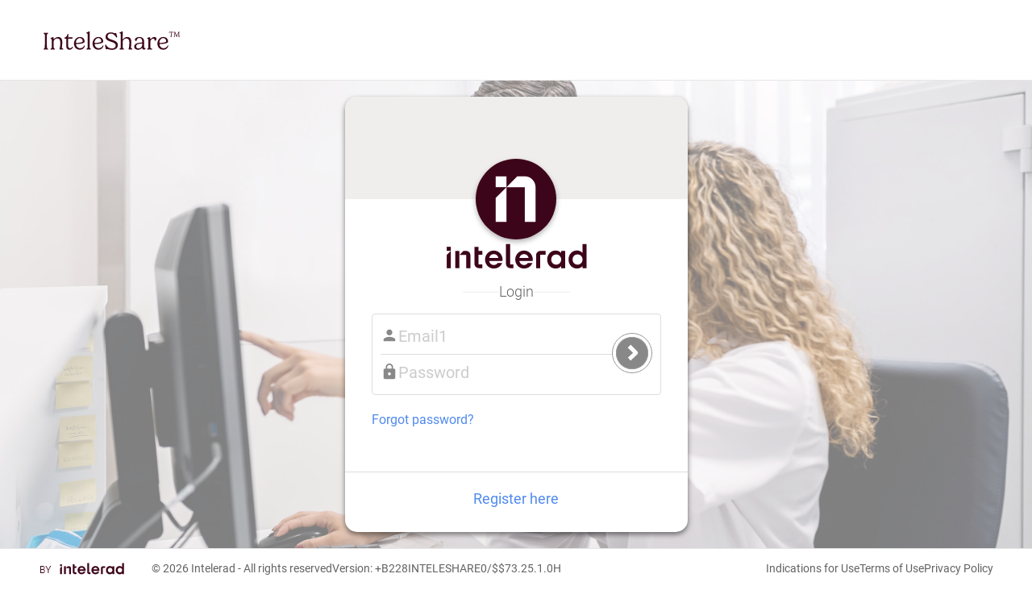

--- FILE ---
content_type: text/html; charset=utf-8
request_url: https://ambrahealth.dev/organization/custom_code?uuid=%7B%7Buuid%7D%7D
body_size: 67117
content:






<!doctype html>
<html lang="en">
<head>
    <title>InteleShare | Create or Edit Script</title>
    <meta http-equiv="X-UA-Compatible" content="IE=edge" />
    <meta charset="utf-8" />
    <meta name="description" content="DICOM medical image management system for routing and managing diagnostic medical image files, clinical reports and patient information" />
    <meta name="author" content="Intelerad" />
    <meta name="viewport" content="width=device-width, initial-scale=1.0" />
    <meta name="mobile-web-app-capable" content="yes" />
    <meta name="apple-mobile-web-app-status-bar-style" content="blue" />
    <meta name="apple-mobile-web-app-title" content="InteleShare" />
    <!-- IE needs a P3P policy (can be bogus) to allow cookies and redirect in IFRAME -->
    <meta http-equiv="P3P" content='CP="HONK"' />

    

    <script type="text/javascript">
        // See DG.Performance
        window.DGPerformancePageStartTime = new Date().getTime();
        window.DGPerformancePageCompleteTime = 0;
        // *** Before changing, please read https://github.com/dicomgrid/v3ui/wiki/Design-for-logging-to-Services-audit-log-API ***
        // Log errors and other information from the browser -- must be loaded before any other Javascript
        try {
            (function() {
                window.auditLog = function(bucket, data) {
                    try {
                        var xhr;
                        try {
                            xhr = new window.XMLHttpRequest();
                        } catch (e) {
                            xhr = new window.ActiveXObject("Microsoft.XMLHTTP");
                        }

                        if (xhr) {
                            if (!data || data == null || !bucket || bucket == null) return;

                            if (!('userAgent' in data)) {
                                var userAgent = navigator.userAgent;

                                // If we're using ChromeFrame, make userAgent matches what's reported via HTTP
                                if (userAgent.indexOf("Chrome") != -1 && window.externalHost) {
                                    userAgent = userAgent.replace("Chrome/", "chromeframe/");
                                }
                                data.userAgent = userAgent;
                            }
                            if (!('url' in data)) {
                                data.url = document.URL;
                            }

                            xhr.open('POST', '/api/v3/audit/log',true);
                            xhr.setRequestHeader('Content-type','application/x-www-form-urlencoded');
                            xhr.send('bucket=' + bucket + '&data=' + encodeURIComponent(JSON.stringify(data)));
                        }
                    } catch (e) {}

                    // Capture unhandled browser exceptions
                    if ("undefined" !== typeof window.onerror) {
                        window.onerror = function(errorMsg, url, lineNumber) {
                            window.auditLog('browsererror',
                                            {error: errorMsg,
                                             url: url,
                                             line: lineNumber,
                                             source: "uncaughtException"});
                            return false;
                        };
                    }
                }
            })();
            window.CONSOLE_LOG_LEVELS = "(none)".split(',') // comma-separated values: debug | info | warning | error or silent to hide any of them
        } catch(e) {}
    </script>







<!-- section mappings -->




    
    

<!--[if lt IE 7]> <html class="no-js ie6 oldie" lang="en"> <![endif]-->
<!--[if IE 7]>    <html class="no-js ie7 oldie" lang="en"> <![endif]-->
<!--[if IE 8]>    <html class="no-js ie8 oldie" lang="en"> <![endif]-->
        <link rel="shortcut icon" type="image/x-icon" href="favicon.ico">

        <!-- CSS concatenated and minified -->
        <!-- JS minified -->
        <script src="/static/resources/startup-1a83ecab20.min.js"></script>
<link href="/static/resources/style.css" rel="stylesheet" type="text/css" />
<link href="/static/resources/main.css" rel="stylesheet"><link href="/static/resources/app.css" rel="stylesheet">


        <script type="text/javascript">
        
            $(function() {
                // deal with session
                DG.User.Settings.sid = DG.Storage.get('sid');
                
                
                    if (!DG.User.Settings.sid) window.location = '/';
                

                DG.Settings.vanity = "";
                DG.Settings.RSNA = "";

                DG.Settings.RSNAclearinghouse = "";
                DG.Settings.isSSO = !!(DG.Core.getQSParameter("ssoLogin", false) == 'true');

                // TODO: remove these definitions after one month
                DG.Settings.LOG_LEVEL.silent =  DG.Settings.LOG_LEVEL.levels.indexOf("silent") > -1;
                // if silent is set, unset all other settings
                DG.Settings.LOG_LEVEL.debug = !DG.Settings.LOG_LEVEL.silent && DG.Settings.LOG_LEVEL.levels.indexOf("debug") > -1;
                DG.Settings.LOG_LEVEL.info = !DG.Settings.LOG_LEVEL.silent && DG.Settings.LOG_LEVEL.levels.indexOf("info") > -1;
                DG.Settings.LOG_LEVEL.warning = !DG.Settings.LOG_LEVEL.silent && DG.Settings.LOG_LEVEL.levels.indexOf("warning") > -1;
                DG.Settings.LOG_LEVEL.error = DG.Settings.LOG_LEVEL.levels.indexOf("error") > -1 || DG.Settings.LOG_LEVEL.levels.indexOf("(none)") > -1 || DG.Settings.LOG_LEVEL.levels[0] === '' || DG.Settings.LOG_LEVEL.levels.length === 0; // show errors even when this variable is unset
                DG.Settings.LOG_LEVEL.error = !DG.Settings.LOG_LEVEL.silent && DG.Settings.LOG_LEVEL.error;

                if (DG.RequestRouter.hasRoute()) {
                    // if the existing sid matches a route-defined sid then preserve the sid during logout
                    var preserveUserSid = DG.User.Settings.sid === DG.Core.getQSParameter("sid",'');
                    if (!DG.RequestRouter.keepLoggedIn()) {
                        DG.User.logOut(function() {
                            $(".content .page-header h1").html(DG.RequestRouter.getTitle());
                            $(".content h2.subtitle").html(DG.RequestRouter.getSubtitle());
                        }, null, preserveUserSid);
                    }
                }
                // make sure nav setup is first order of business
                if (DG.User.Settings.sid) {
                    DG.User.setupNav();
                }

                $('html').addClass(DG.Core.OS().toLowerCase() || 'win');

                var error = DG.Core.getQSParameter("error",null);
                if (error) {
                    var showError = DG.APIErrorMessage["DEFAULT"];
                    var errorDescription = DG.Core.getQSParameter("error_description",null);
                    if (DG.APIErrorMessage[error]) {
                        showError = DG.APIErrorMessage[error];
                    }
                    if (errorDescription) {
                        DG.Core.setFlashMessage(DG.Core.getQSParameter('error_description',''),"error");
                    } else {
                        // show SSO error for a long, long time (1hr)
                        DG.Core.showMessage(showError, "error", DG.Settings.isSSO ? 1000 * 60 * 60 : null);
                    }
                }
            });
        </script>


        <!-- Organization redirect if selected forbidden page -->
        <script>
            $(function() {
                if(DG.User.getUIPermission('hide_administration_tab') && location.pathname.match(/\/organization\/.+/) && !location.pathname.match(/\/organization\/forbidden.html/)) {
                    location.href = location.origin + '/organization/forbidden.html';
                }
            });
        </script>

        <link rel="shortcut icon" href="/favicon.ico">

        <!-- Default in root directory like favicon -->
        <link rel="apple-touch-icon" href="/apple-touch-icon.png">
        <!-- iPad and iPad mini @1x -->
        <link rel="apple-touch-icon" sizes="76x76" href="/static/images/touch-icon-ipad.png">
        <!-- iPhone 4, iPhone 4s, iPhone 5, iPhone 5c, iPhone 5s, iPhone 6, iPhone 6s -->
        <link rel="apple-touch-icon" sizes="120x120" href="/static/images/touch-icon-iphone-retina.png">
        <!-- iPad and iPad mini @2x -->
        <link rel="apple-touch-icon" sizes="152x152" href="/static/images/touch-icon-ipad-retina.png">
        <!-- iPad Pro -->
        <link rel="apple-touch-icon" sizes="167x167" href="/static/images/touch-icon-ipad-pro.png">
        <!-- iPhone 6 Plus and iPhone 6s Plus -->
        <link rel="apple-touch-icon" sizes="180x180" href="/static/images/touch-icon-iphone-6-plus.png">

        <script>(function(a,b,c){if(c in b&&b[c]){var d,e=a.location,f=/^(a|html)$/i;a.addEventListener("click",function(a){d=a.target;while(!f.test(d.nodeName))d=d.parentNode;"href"in d&&(d.href.indexOf("http")||~d.href.indexOf(e.host))&&(a.preventDefault(),e.href=d.href)},!1)}})(document,window.navigator,"standalone")</script>


        
        
<style>
    #code {
        min-height: 400px;
    }
    #out {
        min-height: 150px;
    }
    #lib_requirements {
        width: 300px;
        min-width: 200px;
        height: 240px;
    }
    .run-mode-block {
        display: inline-block;
        position: relative;
        margin-bottom: 20px;
    }
    .run-mode-block select, .run-mode-block button {
        min-width: 414px;
    }
</style>

        
        <!-- end CSS-->
    </head>

    <body data-dicomgrid-not-permitted="true">
    
        <!-- top bar -->
    <div class="navbar navbar-fixed-top">
        <div class="navbar-inner">
            <div class="container-fluid">
                <span class="navbar-brand"></span>
                <div class="navbar-collapse">
                    <ul class="nav navbar-nav" id='site-navigation' style="display: none;">
                        <li id="worklist-menu-link" class="">
                            <a id="worklist-link" href="/worklist/" data-i18n-token="global:worklists">Studies</a>
                        </li>
                        <li id="images-menu-link" class="" data-dicomgrid-permissions="dicomdata_view">
                            <a href="/images/" data-i18n-token="global:images">Images</a>
                        </li>
                        <li id="activity-menu-link" class="">
                            <a href="/activities/" data-i18n-token="global:activities">Activities</a>
                        </li>
                        <li id="qctasks-menu-link" class="" style="display:none;">
                            <a href="/qctasks/" data-i18n-token="global:qctasks">Tasks</a>
                        </li>
                        <li id="hl7-menu-link" class="" data-dicomgrid-permissions="hl7_message_view">
                            <a href="/hl7/#" data-i18n-token="global:hl7">HL7</a>
                        </li>
                        <li id="patients-menu-link" class="" data-dicomgrid-permissions="patient_view">
                            <a href="/patients/list" data-i18n-token="global:patients">Patients</a>
                        </li>
                        <li id="analytics-menu-link" class="" data-dicomgrid-permissions="analytics_view">
                            <a href="/analytics/" data-i18n-token="global:analytics">Analytics</a>
                        </li>
                        <li id="cases-menu-link" class="" data-dicomgrid-permissions="case_view">
                            <a href="/cases/" data-i18n-token="global:cases">Cases</a>
                        </li>
                        <li id="orders-menu-link" class="" data-dicomgrid-permissions="order_view">
                            <a href="/orders" data-i18n-token="global:orders">Orders</a>
                        </li>
                        <li id="messages-menu-link" class="" data-dicomgrid-permissions="message_view">
                            <a href="/messages" data-i18n-token="global:messages">Messages</a>
                        </li>
                        <li id="appointments-menu-link" class="" data-dicomgrid-permissions="appointment_view">
                            <a href="/appointments" data-i18n-token="global:appointments">Appointments</a>
                        </li>
                        <li id="sites-menu-link" class="" data-dicomgrid-permissions="site_view">
                            <a href="/sites" data-i18n-token="global:sites">Sites</a>
                        </li>
                        <li id="queries-menu-link" class="" data-dicomgrid-permissions="query_view">
                            <a href="/queries" data-i18n-token="global:queries" onclick="delete sessionStorage['queries:current-page']">Queries</a>
                        </li>
                        <li id="research-menu-link" class="" style="display:none;">
                            <a href="/research/#/anon_profiles" data-i18n-token="global:research">Research</a>
                        </li>
                        <li id="admin-menu-link" class="active" data-dicomgrid-permissions="support sysadmin account_view account_user_view role_view location_view group_view node_view node_connect validate_view destination_view route_view customfield_view purge_view hl7_template_view hl7_transform_view webhook_view dictionary_view customcode_view sharing_rule_view accelerator_view terminology_view" data-dicomgrid-drop-permissions="hide_administration_tab">
                            <a href="/organization/users" data-i18n-token="global:administration">Administration</a>
                        </li>
                    </ul>

                    <div id="sign-out" style="display: none;">
                      <ul class="nav navbar-nav navbar-right">
                        <li id="global-nav-simple-mode" style="display: none">
                            <a href="/inbox" data-i18n-token="global:simple-mode">Simple Mode</a>
                        </li>
                        <li id="global-nav-support"><a href="/support" data-i18n-token="global:support">Help</a></li>
                        <li id="account-indicator" style="display: none;" class="v3dropdown"><span id="account-name"></span></li>
                        <li>
                            <a id="full-name" href="/user"></a>
                            <a href="/user?updates=true" id="updates-indicator" style="display: none"></a>
                        </li>
                        <li><a href="#" onclick="return DG.User.logOut()" data-i18n-token="global:sign-out">Sign Out</a></li>
                      </ul>
                    </div>
                </div>
            </div>
        </div>
        
        
        <script>$(function(){ $('#page-content').css('margin-top','25px')})</script>
        <div id='sub-navigation' class="subnav hidden">
            <div class="container-fluid">
                <ul class="nav navbar-nav">
    <li class="" data-dicomgrid-permissions="account_user_view account_user_edit">
        <a href="/organization/users" data-i18n-token="global:users">Users</a>
    </li>
    <li class="" data-dicomgrid-permissions="role_view role_edit">
        <a href="/organization/roles" data-i18n-token="global:roles">Roles</a>
    </li>
    <li class="" data-dicomgrid-permissions="location_view location_edit">
        <a href="/organization/locations" data-i18n-token="global:locations">Locations</a>
    </li>
    <li class="" data-dicomgrid-permissions="group_view group_edit">
        <a href="/organization/groups" data-i18n-token="global:groups">Groups</a>
    </li>
    <li class="" data-dicomgrid-permissions="node_view node_edit">
        <a href="/organization/gateways" data-i18n-token="global:gateways">Gateways</a>
    </li>
    <li class="" data-dicomgrid-permissions="node_connect">
        <a href="/organization/gateway_directory" data-i18n-token="global:gateway-directory">Gateway Directory</a>
    </li>
    <li class="" data-dicomgrid-permissions="destination_view destination_edit">
        <a href="/organization/destinations" data-i18n-token="global:destinations">Destinations</a>
    </li>
    <li class="" data-dicomgrid-permissions="validate_view validate_edit">
        <a href="/organization/validation_rules" data-i18n-token="global:Validation-Rules">Validation Rules</a>
    </li>
    <li class="" data-dicomgrid-permissions="route_view route_edit">
        <a href="/organization/routing_rules" data-i18n-token="global:routing-rules">Routing Rules</a>
    </li>
    <li class="" data-dicomgrid-permissions="customfield_view customfield_edit">
        <a href="/organization/customfields" data-i18n-token="global:customfields">Custom Fields</a>
    </li>
    <li class="" data-dicomgrid-permissions="account_view account_edit">
        <a id="organization-settings" href="/organization/settings" data-i18n-token="global:settings">Settings</a>
    </li>
    <li id="more-admin" style="display: none;" class="dropdown" data-dropdown="dropdown" data-dicomgrid-permissions="sysadmin support accelerator_view purge_view hl7_template_view hl7_transform_view sharing_rule_view terminology_view webhook_view dictionary_view dictionary_view customcode_view saml_role_edit">
        <a href="#" class="dropdown-toggle" data-toggle="dropdown" aria-expanded="false">more<b class="caret"></b></a>
        <ul class="dropdown-menu">
            <li data-dicomgrid-permissions="sysadmin support terminology_view">
                <a href="/organization/terminology" data-i18n-token="global:terminology">Terminology</a>
            </li>
            <li data-dicomgrid-permissions="purge_view">
                <a href="/organization/purge_rules" data-i18n-token="global:purge-rules">Purge Rules</a>
            </li>
            <li data-dicomgrid-permissions="sharing_rule_view">
                <a href="/organization/sharing_rules" data-i18n-token="global:study-sharing">Study Sharing</a>
            </li>
            <li data-dicomgrid-permissions="sysadmin support">
                <a href="/organization/reportsettings" data-i18n-token="global:reportsettings">Report Settings</a>
            </li>
            <li data-dicomgrid-permissions="sysadmin support">
                <a href="/organization/report_templates" data-i18n-token="global:report-templates">Report Templates</a>
            </li>
            <li data-dicomgrid-permissions="hl7_template_view">
                <a href="/organization/hl7_templates" data-i18n-token="global:hl7-templates">HL7 Templates</a>
            </li>
            <li data-dicomgrid-permissions="hl7_transform_view">
                <a href="/organization/hl7_transforms" data-i18n-token="global:hl7-transforms">HL7 Transformations</a>
            </li>
            <li data-dicomgrid-permissions="accelerator_view">
                <a href="/organization/accelerators" data-i18n-token="global:accelerators">Accelerators</a>
            </li>
            <li data-dicomgrid-permissions="webhook_view">
                <a href="/organization/webhooks" data-i18n-token="global:webhooks">Webhooks</a>
            </li>
            <li data-dicomgrid-permissions="sysadmin support">
                <a href="/organization/mail_templates" data-i18n-token="global:mail-templates">Mail Templates</a>
            </li>
            <li data-dicomgrid-permissions="dictionary_view">
                <a href="/organization/dictionaries" data-i18n-token="global:dictionaries">Dictionaries</a>
            </li>
            <li data-dicomgrid-permissions="sysadmin support saml_role_edit">
                <a href="/organization/saml_roles" data-i18n-token="global:saml-roles">SAML Roles</a>
            </li>
            <li data-dicomgrid-permissions="customcode_view">
                <a href="/organization/custom_codes" data-i18n-token="global:custom-code-platform">Custom code platform</a>
            </li>
            <li data-dicomgrid-permissions="sysadmin support account_vanity_view">
                <a href="/organization/vanity/#/list" data-i18n-token="global:account-vanities">Account Vanities</a>
            </li>
        </ul>
    </li>
</ul>

            </div>
        </div>
        
    </div>

    

    <div class="container-fluid" id="page-content">
        
        <div class="content">
            <div id="root"></div>

    <div class="content">
        <div class="page-header">
            <h1>
                <a href="/organization/custom_codes" data-i18n-token="global:custom-codes">Custom Codes</a> /
                <span id="page-title"></span>
            </h1>
        </div>
        <form id="script-form" class="form-horizontal" onsubmit="return submitForm(this)">
            <div class="form-group">
                <label class="control-label col-sm-2" data-i18n-token="global:name">Name</label>
                <div class="col-sm-5">
                    <input id="name" name="name" data-validate="required-if-visible" class="form-control" size="30" type="text"/>
                    <span id="edit-code-hint" style="display:none" class="help-inline" data-i18n-token="customcode:deploy-code-hint">Deployed code cannot be edited.</span>
                </div>
            </div>
            <div class="form-group">
                <label class="control-label col-sm-2" data-i18n-token="customcode:code">Code</label>
                <div class="col-sm-5">
                    <textarea id="code" name="code" data-validate="required-if-visible" class="form-control" size="30" type="text"></textarea>
                    <span class="help-inline"></span>
                </div>
            </div>
            <div class="form-group library">
                <div class="col-sm-offset-2 col-sm-5">
                    <input type="radio" checked name="library_upload" class="input-medium" value="file_mode" data-dicomgrid-action-change="library-upload-mode-change"/> <span data-i18n-token="global:zip-file">Zip file</span>
                    <input type="radio" name="library_upload" class="input-medium" value="text_mode" data-dicomgrid-action-change="library-upload-mode-change"/> <span data-i18n-token="global:requirements">Requirements</span>
                </div>
            </div>
            <div class="form-group library file_mode">
                <label class="control-label col-sm-2" data-i18n-token="global:zip-file">Zip file</label>
                <div class="col-sm-5">
                    <input id="zip" name="zip" type="file" accept=".zip">
                    <span class="help-inline" data-i18n-token="customcode:library-hint">Be sure a library compartible with the code</span>
                </div>
            </div>
            <div class="form-group library text_mode" style="display:block">
                <label class="control-label col-sm-2" data-i18n-token="customcode:requirements">Requirements</label>
                <div class="col-sm-5">
                    <textarea id="lib_requirements" class="form-control">
pydicom
pynetdicom
requests
ipykernel
jupyter
matplotlib
autopep8
flywheel-sdk
keyring
ipywidgets</textarea>
                    <span class="help-inline" data-i18n-token="customcode:library-req-hint">List of libraries. One line - one library</span>
                </div>
            </div>
            <div class="form-group run-test">
                <br>
                <label class="control-label col-sm-2" data-i18n-token="customcode:run">Run and test</label>
                <div class="col-sm-5">
                    <div class="form-inline" style="margin-bottom: 10px;">
                        <input type="radio" checked name="run" class="input-medium" value="study" data-dicomgrid-action-change="run-mode-change"/> <span data-i18n-token="customcode:study">Study</span>
                        <input type="radio" name="run" class="input-medium" value="namespace" data-dicomgrid-action-change="run-mode-change"/> <span data-i18n-token="customcode:namespace">Namespace</span>
                    </div>
                    <div class="form-inline">
                        <div id="id-run-studies" class="run-mode-block">
                            <div id="studies-list-cnt">
                                <!-- studies list added dynamically -->
                            </div>
                            <span class="help-inline" data-i18n-token="customcode:run-hint">only 100 first studies displayed</span>
                            <div style="position: absolute; right: 0; bottom: 0;">
                                <a href="#" data-dicomgrid-action-click="toggle-filter-study-click"><span data-i18n-token="global:search">search</span> <span class="caret"></span></a>
                            </div>
                        </div>
                        <div id="id-run-namespaces" class="run-mode-block">
                            <select id="ns_dropdown"
                                class="form-control"
                                name="filter.phi_namespace.equals"
                                data-dicomgrid-component-use-loader="true"
                                data-dicomgrid-component="namespace_dropdown">
                            </select>
                        </div>
                        <div id="run-btn-cnt" style="display: inline; vertical-align: top;">
                            <!-- loading spinner -->
                            <button class="btn btn-primary" data-dicomgrid-action-click="script-run" data-i18n-token="customcode:save-run">Save and run</button>
                        </div>
                        <div id="id-study-filters" style="display: none;">
                            <div class="well" style="margin-bottom: 0px;">
                                <div id="study-filter" class="form-inline">
                                    <div class="pull-right">
                                        <div class="form-group">
                                            <div class="btn-group">
                                                <button class="btn btn-primary btn-" data-placement="top" rel="tooltip" data-dicomgrid-action-click="study-filter" data-i18n-token="global:search" title="">
                                                    <span data-i18n-token="global:search">Search</span>
                                                </button>
                                                <button class="btn btn-default btn-" data-placement="top" rel="tooltip" data-dicomgrid-action-click="study-filter-clear" data-i18n-token="global:clear-search" title="">
                                                    <span data-i18n-token="global:clear-search">Clear</span>
                                                </button>
                                            </div>
                                        </div>
                                    </div>
                                    <fieldset>
                                        <div class="form-group">
                                            <label for="filter.patient_name.like" data-i18n-token="search:patient-name">Patient Name <small></small></label><br>
                                            <input type="text" placeholder="" name="filter.patient_name.like" id="filter.patient_name.like" class="form-control" data-i18n-token="search:patient-name" data-dicomgrid-origfiltername="filter.patient_name.like" data-dicomgrid-altfiltername="filter.patient_name.equals">
                                        </div>

                                        <div class="form-group">
                                            <label for="filter.patientid.like" data-i18n-token="search:patientid">MRN <small></small></label><br>
                                            <input type="text" placeholder="" name="filter.patientid.like" id="filter.patientid.like" class="form-control" data-i18n-token="search:patientid" data-dicomgrid-origfiltername="filter.patientid.like" data-dicomgrid-altfiltername="filter.patientid.equals">
                                        </div>

                                        <div class="form-group">
                                            <label for="filter.accession_number.equals" data-i18n-token="search:accession-number">Accession # <small></small></label><br>
                                            <input type="text" placeholder="" name="filter.accession_number.equals" id="filter.accession_number.equals" class="form-control" data-i18n-token="search:accession-number" data-dicomgrid-origfiltername="" data-dicomgrid-altfiltername="">
                                        </div>

                                        <div class="form-group">
                                            <label for="filter.study_description.like" data-i18n-token="search:study-description">Study Description <small></small></label><br>
                                            <input type="text" placeholder="" name="filter.study_description.like" id="filter.study_description.like" class="form-control" data-i18n-token="search:study-description" data-dicomgrid-origfiltername="" data-dicomgrid-altfiltername="">
                                        </div>

                                        <div class="form-group">
                                            <label for="filter.study_uid.like" data-i18n-token="search:study-uid">Study UID <small></small></label><br>
                                            <input type="text" placeholder="" name="filter.study_uid.like" id="filter.study_uid.like" class="form-control" data-i18n-token="search:study-uid" data-dicomgrid-origfiltername="" data-dicomgrid-altfiltername="">
                                        </div>

                                        <div class="form-group">
                                            <label for="filter.uuid.like" data-i18n-token="search:study-uuid">Study UUID <small></small></label><br>
                                            <input type="text" placeholder="" name="filter.uuid.like" id="filter.uuid.like" class="form-control" data-i18n-token="search:study-uuid" data-dicomgrid-origfiltername="" data-dicomgrid-altfiltername="">
                                        </div>
                                    </fieldset>
                                </div>
                            </div>
                        </div>
                    </div>
                </div>
            </div>
            <div class="form-group run-test">
                <div class="col-sm-5 col-sm-offset-2">
                    <span data-i18n-token="customcode:output">Output</span>
                    <div>
                        <textarea id="out" class="form-control out"></textarea>
                    </div>
                    <a href="#" data-dicomgrid-action-click="clear-console" data-i18n-value="customcode:clear">Clear</a>
                </div>
            </div>
            <div class="form-group">
                <label class="control-label col-sm-2" data-i18n-token="customcode:secret-keys">Secret Keys</label>
                <div class="col-sm-8">
                    <div id="code_settings">
                        <div class="row">
                            <div class="col-sm-4" data-i18n-token="global:key">Key</div>
                            <div class="col-sm-2" data-i18n-token="global:value">Value</div>
                        </div>
                        <div class="code-settings-row dynamic-row">
                            <div class="form-inline">
                                <div class="form-group">
                                    <input class="form-control" data-setting="" size="32" type="text" value="">
                                    <span class="help-inline"></span>
                                </div>
                                <div class="form-group">
                                    <input class="form-control" data-value="" size="32" type="text" value="">
                                    <span class="help-inline"></span>
                                </div>
                                <div class="form-group">
                                    <a class="close" data-dicomgrid-action-click="remove-parent-dynamic-row">×</a>
                                </div>
                            </div>
                        </div>
                    </div>
                    <a href="#" data-dicomgrid-action-click="add-code-settings-row">add another</a>
                </div>
            </div>
            <div class="form-group">
                <div class="col-sm-offset-2 col-sm-8">
                    <div class="checkbox">
                        <input id="include_dicom_tags" data-dicomgrid-action-change="checkbox-control-visibility" data-dicomgrid-visibility-control="images-tags-group" type="checkbox" tabindex="10" style="position:relative;margin-left:0"> <span data-i18n-token="customcode:include-dicom-tags">Include DICOM Tags (slow for large studies)</span>
                    </div>
                </div>
            </div>
            <div id="images-tags-group" class="form-group">
                <div class="col-sm-offset-2 col-sm-5">
                    <textarea id="images_tags" class="form-control" data-validate="json"></textarea>
                    <span class="help-inline"><a href="https://uat.dicomgrid.com/api/v3/storage/storage_api.html#study_all_attributes" target="_blank" data-i18n-token="customcode:see-docs">See documentation</a></span>
                </div>
            </div>
            <div id="submit_buttons" class="form-group">
                <div class="col-sm-offset-2 col-sm-5">
                    <input id="submit" type="submit" class="btn btn-primary" value="Save" data-i18n-value="global:save"/>
                    <a href="/organization/custom_codes" class="btn btn-default" data-i18n-token="global:cancel">Cancel</a>
                </div>
            </div>
        </form>
    </div>




        </div>

        <div id="react-modals-cnt"></div>
    </div>

    <footer class="footer">
        
        <div class="footer__inner">
            <div class="footer__powered_by">
                <div class="footer-powered-by"></div>
                <div class="footer__copyright">
                    &copy; 2026 <a href="https://www.intelerad.com/en/all-products/inteleshare/" target="_blank" class="text-inherit">Intelerad</a> - All rights reserved
                </div>
                <div class="footer__udi"><a href="#" id="udi-readable" data-dicomgrid-action-click="toggle-udi-qrcode" class="text-inherit">
    Version: +B228INTELESHARE0/$$7<span data-dicomgrid-version="3.25.1.0">3.25.1.0</span>H
</a>
<div id="udi-qrcode" style="position: absolute; padding-top: 10px; display: none;">
    <div id="qrcode"></div>

    <div id="about-box-dialog"></div>
</div>
</div>
                <div class="footer__performance" style="position: relative;">
                    <a href="#" data-dicomgrid-action-click="toggle-page-performance" class="text-inherit">
    01-17-26 03:47:00 UTC
</a>
<div id="page-performance-wrapper" style="position: absolute; width: 400px; padding-top: 10px; display: none;">
    <div class="p">
        <div>
            User name: <span id="page-user-name"></span>
        </div>
        <div>
            User uuid: <span id="page-user-uuid"></span>
        </div>
        <div>
            User sid: <span id="page-user-sid"></span>
        </div>
    </div>
    <div class="p">
        <div>
            Account name: <span id="page-account-name"></span>
        </div>
        <div>
            Account uuid: <span id="page-account-uuid"></span>
        </div>
    </div>
    <div class="p">
        <div>
            Commit hash: <span id="commit-hash"></span>
        </div>
    </div>
    <div class="p">
        <div>
            Page: <span id="page-name"></span>
        </div>
        <div>
            Page load time: <span id="page-load-time">calculating...</span>
        </div>
    </div>
    <div id="performance-actions"></div>
    <div id="page-performance-groups"></div>
    <div id="user-agent-info"></div>
</div>

                </div>
            </div>
            <ul class="footer__links">
                <li>
                    <a class="indications-page-link" href="/indications" target="_blank" data-i18n-token="global:indications-for-use">
                        Indications for Use
                    </a>
                </li>
                <li>
                    <a class="terms-page-link" href="/terms" target="_blank" data-i18n-token="global:terms-of-use">
                        Terms of Use
                    </a>
                </li>
                <li>
                    <a class="privacy-page-link" href="/privacy.html" target="_blank" data-i18n-token="global:privacy-policy">
                        Privacy Policy
                    </a>
                </li>
            </ul>
        </div>
        
    </footer>
    <!-- includes -->
    <div id="prototypes" style="display: none;">
        
        <div id="routing-condition-options">
    <option value='' data-i18n-token="route:select-field">select field</option>
    <option value='accession_number' data-i18n-token="route:accession-number">Accession number</option>
    <option value='attachment_count' data-i18n-token="route:attachment-count">Attachment count</option>
    <option value='destination_ae_title' data-i18n-token="route:destination-aetitle">Destination AETitle</option>
    <option value='modality' data-i18n-token="route:modality">Modality</option>
    <option value='patient_age' data-i18n-token="route:patient-age-field">Patient age (from metadata)</option>
    <option value='patient_birth_date-transform-years_old' data-i18n-token="route:patient-age-calculated">Patient age (calculated)</option>
    <option value='patientid' data-i18n-token="route:patientid">Patient ID</option>
    <option value='referring_physician' data-i18n-token="route:referring-physician">Referring physician</option>
    <option value='source_ae_title' data-i18n-token="route:source-aetitle">Source AETitle</option>
    <option value='study_date' data-i18n-token="route:study-date">Study date</option>
    <option value='study_date-transform-days_old' data-i18n-token="route:study-date-days-old">Study date - days old</option>
    <option value='study_description' data-i18n-token="route:study_description">Study description</option>
    <option value='study_status' data-i18n-token="route:study-status">Study Status</option>
    <!-- Uncomment for enable `study upload` condition handle in conditions list -->
    <!-- <option value='created' data-i18n-token="route:study-uploaded">Study uploaded</option> -->
    {{#customfields}}
        <option value='customfield-{{uuid}}'>{{name}}</option>
    {{/customfields}}
    {{#validates}}
        <option value='validate-{{uuid}}'>{{name}}</option>
    {{/validates}}
    <option value='hl7' data-i18n-token="route:hl7">HL7 field...</option>
</div>

<div id="routing-operator-options">
    <option value='' data-i18n-token="route:select-condition">select condition</option>
    <option value='contains' data-i18n-token="route:condition-contains">Contains</option>
    <option value='equals' data-i18n-token="route:condition-equals">Equals</option>
    <option value='in' data-i18n-token="route:condition-in">Equals one in the list</option>
    <option value='not_contains' data-i18n-token="route:condition-not-contains">Does not contain</option>
    <option value='not_equals' data-i18n-token="route:condition-not-equals">Does not equal</option>
    <option value='begins_with' data-i18n-token="route:condition-begins-with">Begins with</option>
    <option value='not_begins_with' data-i18n-token="route:condition-not-begins-with">Does not begin with</option>
    <option value='greater_than' data-i18n-token="route:condition-greater-than">Greater than</option>
    <option value='greater_than_or_equals' data-i18n-token="route:condition-greater-than-equals">Greater than or equals</option>
    <option value='less_than' data-i18n-token="route:condition-less-than">Less than</option>
    <option value='less_than_or_equals' data-i18n-token="route:condition-less-than-equals">Less than or equals</option>
</div>

<style id="role-template" type="text/x-mustache">
    {{^skip_empty}}<option value="" data-i18n-token="global:select-role">select role</option>{{/skip_empty}}
    {{#roles}}
        <option value="{{uuid}}"{{{selected}}}>{{name}}</option>
    {{/roles}}
</style>

<style id="role-multiselect-template" type="text/x-mustache">
    <option value="" data-i18n-token="global:any">Any</option>
    {{#roles}}
        <option value="{{uuid}}">{{name}}</option>
    {{/roles}}
</style>

<style id="popover-content-user-template" type="text/x-mustache">
    <form id="add-user-form" onsubmit="return addUsers()">
        <div class="form-group">
            <label data-i18n-token="global:role">Role</label>
            <select id='role_id' data-validate="required" class="form-control"></select>
            <span class="help-inline small"></span>
        </div>
        <div class="form-group">
            <label data-i18n-token="global:user">User</label>
            <select class="form-control" id='users' data-validate="required">
                <option value="" selected="selected" disabled="disabled">Loading...</option>
            </select>
            <span class="help-inline small"></span>
        </div>
        <div class="checkbox">
            <ul class="inputs-list list-unstyled">
                <li>
                    <label class="checkbox">
                        <input id="no_physician_alias_share" data-i18n-token="study:no-physician-alias-share" type="checkbox" value="1"> Exclude from physician alias share
                    </label>
                </li>
            </ul>
        </div>
        <input id="submit" type="submit" class="btn btn-primary" rel='tooltip' title='Add Selected User' value="Add"/>&nbsp;
        <input type="reset" class="btn btn-default cancel-popover" value="Cancel" data-i18n-value="global:cancel"/>
    </form>
</style>

<style id="edit-name-template" type="text/x-mustache">
    <form id="edit-name" onsubmit="return saveForm(this)">
        <input type="hidden" id="share_settings" />
        <div class="form-group">
            <label data-i18n-token="global:name">Name</label>
            <input id='name' data-validate="required" class="form-control"/>
            <span class="help-inline small"></span>
        </div>
        <div class="form-group">
            <label data-i18n-token="global:share-code">Share code</label>
            <input id='share_code' class="form-control"/>
            <span class="help-inline small"></span>
        </div>
        <div class="form-group">
            <label data-i18n-token="global:share-description">Share description</label>
            <input id='share_description' class="form-control"/>
            <span class="help-inline small"></span>
        </div>

        <div class="form-group needs-namespace" style="margin-bottom: 8px; display: none;">
            <label style="padding-top: 0px"><strong data-i18n-token="global:anonymize-fields">Anonymize Fields</strong></label>
        </div>
        <div id="anonymize-rules" class="form-group">
        </div>

        <div class="form-group needs-namespace" style="margin-bottom: 8px; display: none;">
            <label style="padding-top: 0px" class="control-label"><strong data-i18n-token="global:default-values">Default Field Values</strong></label>
        </div>
        <div id="field-default-values" class="form-group"></div>

        <div class="form-group needs-namespace" style="margin-bottom: 8px; display: none;">
            <label style="padding-top: 0px" class="control-label"><strong data-i18n-token="global:study-field-flags">Study Field Flags</strong></label>
        </div>
        <div id="study-field-flags" class="form-group"></div>

        <div class="checkbox">
            <ul class="inputs-list list-unstyled">
                <li>
                    <label class="checkbox">
                        <input id="must_approve" type="checkbox" value="1"/>
                        <span data-i18n-token="study:must-approve">Studies shared with this {{type}} must go through the approval process</span>
                    </label>
                </li>
                <li>
                    <label class="checkbox">
                        <input id="must_approve_upload" type="checkbox" value="1"/>
                        <span data-i18n-token="study:must-approve-upload">Studies uploaded to this {{type}} must go through the approval process</span>
                    </label>
                </li>
                <li>
                    <label class="checkbox" >
                      <input id="no_share" type="checkbox" value="1" >
                      <span data-i18n-token="study:no-share">Studies can only be shared with users in this {{type}}, not the {{type}}</span>
                    </label>
                </li>
                <li>
                    <label class="checkbox">
                      <input class="event-default" id="event_upload" type="checkbox" value="1" />
                      <span data-i18n-token="study:enable-upload-notification">Enable upload notification for users added to this {{type}}</span>
                    </label>
                </li>
                <li>
                    <label class="checkbox">
                      <input class="event-default" id="event_share" type="checkbox" value="1" />
                      <span data-i18n-token="study:enable-share-notification">Enable share notification for users added to this {{type}}</span>
                    </label>
                </li>
                <li>
                    <label class="checkbox">
                      <input class="event-default" id="event_new_report" type="checkbox" value="1" />
                      <span data-i18n-token="study:enable-new-report-notification">Enable report attached notification for users added to this {{type}}</span>
                    </label>
                </li>
                <li>
                    <label class="checkbox">
                      <input class="event-default" id="event_status_change" type="checkbox" value="1" />
                      <span data-i18n-token="study:enable-status-change-notification">Enable study status change notification for users added to this {{type}}</span>
                    </label>
                </li>
                <li>
                    <label class="checkbox">
                      <input class="pixel-de-id-by-default" id="pixel_de_id_by_default" data-dicomgrid-merge-into-ns="ui_json" data-dicomgrid-merge-into="share_settings" type="checkbox" value="1" />
                      <span data-i18n-token="study:pixel-de-id-by-default">Pixel de-id tool is set by default when uploading study to this {{type}}</span>
                    </label>
                </li>
                <li>
                    <label class="checkbox">
                      <input class="show_image_on_upload_page" id="show_image_on_upload_page" data-dicomgrid-merge-into-ns="ui_json" data-dicomgrid-merge-into="share_settings" type="checkbox" value="1" />
                      <span data-i18n-token="study:show-image-on-upload-page">Show computer image with CD on upload page when image is uploading to this {{type}}</span>
                    </label>
                </li>
                <li>
                    <label class="checkbox">
                      <input class="enable_order_lookup_in_approval_ns_only" id="enable_order_lookup_in_approval_ns_only" data-dicomgrid-merge-into-ns="ui_json" type="checkbox" value="1" />
                      <span data-i18n-token="study:enable-order-lookup-in-approval-ns-only">Enable lookup of HL7 orders in the approval process</span>
                    </label>
                </li>
                <li>
                    <label class="checkbox">
                      <input class="enable_epic_patient_lookup" id="enable_epic_patient_lookup" type="checkbox" value="1" />
                      <span data-i18n-token="study:enable-epic-patient-lookup">Enable separate FHIR patient lookup button in activities</span>
                    </label>
                </li>
                <li>
                    <label class="checkbox">
                      <input class="force_report_upload_on_share" id="force_report_upload_on_share" data-dicomgrid-merge-into="share_settings" type="checkbox" value="1" />
                      <span data-i18n-token="global:force-report-upload-on-share">Force report upload on ImageShare page</span>
                    </label>
                </li>
                <li>
                    <label class="checkbox share-via-gateway-checkbox" style="display: none;">
                      <input class="share_via_gateway" id="share_via_gateway" type="checkbox"  value="1" />
                      <span data-i18n-token="study:share_via_gateway">Upload to share code</span>
                    </label>
                </li>
                <li>
                    <label class="checkbox">
                        <input class="disable_edit_study_button_in_uploader" id="disable_edit_study_button_in_uploader" data-dicomgrid-merge-into-ns="ui_json" data-dicomgrid-merge-into="share_settings" type="checkbox" value="1" />
                        <span data-i18n-token="global:disable-edit-study-button-in-uploader">Disable "Edit Study Information" button in uploader</span>
                    </label>
                </li>

				<li>
					<label class="checkbox">
						<input id="approve_requires_mwl_order" type="checkbox" class="settings-merge" data-dicomgrid-merge-into-ns="ui_json" data-dicomgrid-action-change="check-approve-order-warning"/>
						<span data-i18n-token="global:order-must-be-applied">An order must be applied to approve a study</span>
					</label>
					<div id="approve_requires_order_warning" class="alert alert-warning mb-5" style="display: none;">
						The setting <b data-i18n-token="global:split-save-approve-in-activities">Split Save and Approve button into two buttons in activities</b> is enabled.<br />
						<span data-i18n-token="global:custom-field-should-be-created">To be able to edit study before applying an order, you'll need to create a special custom field:</span><br />
						<a href="#" data-dicomgrid-action-click="create-approve-order-custom-field" style="cursor: pointer;">create custom field "__activity_order_applied__"</a>
					</div>
				</li>

                <li id="enable_dicom_wrapping_container" style="display:none">
                    <label class="checkbox">
                        <input class="enable_dicom_wrapping" id="enable_dicom_wrapping" type="checkbox" />
                        <span data-i18n-token="global:enable-dicom-wrapping" rel="tooltip" title="This setting enables uploading of images that are not DICOM files">Enable DICOM Wrapping</span>
                        <i class="far fa-exclamation-triangle" rel="tooltip" title="This checkbox shows the current inherited setting" ></i>
                    </label>
                </li>
            </ul>
        </div>
        <div class="form-group"></div>
        <div id="study-share-charges" class="form-group"></div>
        <div id="study-share-modality-charges" class="form-group"></div>
        <div id="study-share-customfield-charges" class="form-group" style="display: none">
            <label data-i18n-token="organization:study-share-charges">Study Share Charges by CustomFields</label>
            <div class="help-block">
                <a id="open-price-configuration" data-dicomgrid-action-click="pc-show-price-configurator-modal" href="#">Open price configuration</a>
            </div>
        </div>
        <div class="form-group">
            <label data-i18n-token="global:default-role">Default role</label>
            <select id="role_id" class="form-control">
                <option value="">select</option>
                {{#roles}}
                    <option value="{{uuid}}">{{name}}</option>
                {{/roles}}
            </select>
        </div>

        {{#isPowerUser}}
            <div class="form-group">
                <label data-i18n-token="global:enable-pathology-uploads">Enable pathology uploads</label>
                <select id="enable_pathology_upload" class="form-control" data-dicomgrid-merge-into-ns="ui_json">
                    <option value="">use organization settings</option>
                    <option value="enable">enable</option>
                    <option value="disable">disable</option>
                </select>
            </div>
            <div class="form-group">
                <label class="control-label" data-i18n-token="global:edit-study-during-upload">Allow editing of primary study data in Study Web Uploader and ImageShare platform <span style="text-wrap: nowrap">( visibility of <i class="glyphicon glyphicon-pencil"></i> )</span></label>
                <div class="">
                    <input id="edit_study_during_upload" class="settings-merge" data-dicomgrid-merge-into="share_settings" type="hidden" value="" />
                    <div id="edit_study_during_upload-conainer"></div>
                </div>
            </div>
        {{/isPowerUser}}
        {{^isPowerUser}}
            <input id="enable_pathology_path" type="hidden" value=""/>
        {{/isPowerUser}}

        {{#showDestinations}}
        <div class="form-group">
            <label data-i18n-token="organization:default-manual-qr-destinations"/>Default the manual query retrieve destinations</label>
            <div id="default-manual-qr-destinations-wrapper"></div>
        </div>
        {{/showDestinations}}
        {{#show_site_id}}
            <div class="form-group v3dropdown">
                <label data-i18n-token="global:associated-site-uuid">Associated Site</label>
                <input id="site_id" class="form-control" data-validate="required" disabled/>
                <span class="help-inline small"></span>
            </div>
        {{/show_site_id}}
        {{#show_query_default_recipients}}
            <div class="form-group">
                <label data-i18n-token="global:query-default-recipients">Query default recipients</label>
                <div id="query_default_recipients"></div>
            </div>
        {{/show_query_default_recipients}}
        <div class="form-group">
            <label class="control-label" data-i18n-token="global:advanced-search-customization">Advanced search customization</label>
            <div class="">
                <select id="advanced_search_fields" data-dicomgrid-merge-into-ns="ui_json" size="16" class="form-control" multiple>
                </select>
                <span class="help-block" data-i18n-token="global:all-fields-show-nothing-selected">all fields will show if nothing is selected</span>
            </div>
        </div>
        <div id="namespace-customfields"></div>
        <div id="inbox-json-config" style="margin-bottom: 15px">
            <div id="inbox-group-config-container"></div>
            <div id="inbox-json-container" class="form-group wait-namespace-settings" style="margin-bottom: 8px; display: none;">
                <label class="control-label" data-i18n-token="global:inbox-json-settings">Settings of the Inbox View</label>
                <textarea id="inbox_json" class="form-control" data-dicomgrid-action-change="inbox-json-change" rows="10"></textarea>
                <span class="help-inline small"></span>
            </div>
        </div>

        <!-- Show PHI on study load by epic link -->
        <div class="form-group">
            <script type="text/javascript">
                function onDisplayEpicLinksChange(evt) {
                    var target = $('#displayDemographicData');
                    var storage = [];
                    var checked = evt.srcElement.checked;
                    var type =  evt.srcElement.dataset.type;

                    try {
                        storage = (target.val() || '').split(',').filter(function(x) {return !!x});
                        storage = storage.filter(function(v) {return v != type});

                        if(checked) {
                            storage.push(type);
                        }
                    } catch(e) {
                        console.error('Incorrect value in displaDemographicData from share_settings. Reset!');
                        storage = [];
                    }

                    /// WARNING: on load Form handler push the array value as string; for compatibility on `saveForm` it will be translated to the array manually
                    target.val(storage.join(','));
                }
            </script>
            <label class="control-label" data-i18n-token="organization:display-epic-liks-phi">Display EPIC links PHI</label>
            <div style="padding-left: 10px;">
                <label for="__epic_links_patient_name" style="display:block">
                    <input type="checkbox" onchange="onDisplayEpicLinksChange(event)" id="__epic_links_patient_name" data-type="#patient_name"> <span>Display patient name</span>
                </label>
                <label for="__epic_links_patientID" style="display:block">
                    <input type="checkbox" onchange="onDisplayEpicLinksChange(event)" id="__epic_links_patientID" data-type="#patientID"> <span>Display MRN</span>
                </label>
                <label for="__epic_links_patient_birth_date" style="display:block">
                    <input type="checkbox" onchange="onDisplayEpicLinksChange(event)" id="__epic_links_patient_birth_date" data-type="#patient_birth_date"> <span>Display DOB</span>
                </label>
                <label for="__epic_links_patient_sex" style="display:block">
                    <input type="checkbox" onchange="onDisplayEpicLinksChange(event)" id="__epic_links_patient_sex" data-type="#patient_sex"> <span>Display sex</span>
                </label>
                <input id="displayDemographicData" type="hidden" class="settings-merge" data-dicomgrid-merge-into-ns="ui_json" data-dicomgrid-merge-into="share_settings" data-need-trigger="change" value=""/>
                <script type="text/javascript">
                    $('#displayDemographicData').one('change', function(evt) {
                        var value = [];
                        var initValue = evt.target.value || ''; 

                        try {
                            value = (evt.target.value || '').split(',');
                        } catch(e) {
                            console.error('Incorrect initial data in displaDemographicData from share_settings. Reset!');
                            value = [];
                        }

                        value.filter(function(x) {return !!x}).forEach(function(value) {
                            $(`#${value.replace('#', '__epic_links_')}`).prop('checked', true);
                        });
                    });
                    
                </script>

            </div>
        </div>        

        <div class="form-group">
            <input id="submit" type="submit" class="btn btn-primary btn-sm" value="Save" data-i18n-value="global:save"/>&nbsp;
            <input id="cancel-edit-name" type="reset" class="btn btn-default btn-sm cancel-popover" value="Cancel" data-i18n-value="global:cancel"/>
        </div>
    </form>
</style>

<style id="contacts-info-template" type="text/x-mustache">
    <form id="edit-contacts" onsubmit="return saveSiteinfo(this)">
        <div class="form-group">
            <label data-i18n-token="global:contact-name">Contact Name</label>
            <input id='cname' data-validate="required" class="form-control"/>
            <span class="help-inline small"></span>
        </div>
        <div class="form-group">
            <label data-i18n-token="global:contact-name">Contact Email</label>
            <input id='email' class="form-control"/>
            <span class="help-inline small"></span>
        </div>
        <div class="form-group">
            <label data-i18n-token="global:contact-phone-number">Contact Phone Number</label>
            <input id='phone' class="form-control"/>
            <span class="help-inline small"></span>
        </div>
        <div class="form-group">
            <label data-i18n-token="global:operating-hours">Operating Hours</label>
            <input id='hours' class="form-control"/>
            <span class="help-inline small"></span>
        </div>
        <div class="form-group">
            <label data-i18n-token="global:release-link">Release Form Link</label>
            <input id='release_link' class="form-control"/>
            <span class="help-inline small"></span>
        </div>
        <div class="form-group">
            <input id="submit" type="submit" class="btn btn-primary btn-sm" value="Save" data-i18n-value="global:save"/>&nbsp;
            <input id="cancel-edit-name" type="reset" class="btn btn-default btn-sm cancel-popover" value="Cancel" data-i18n-value="global:cancel"/>
        </div>
    </form>
</style>

<style id="anonymize-row-template" type="text/x-mustache">
    <div class="anonymize-row dynamic-row">
        <div class="form-inline">
            <div class="form-group">
                {{#anon_dropdown}}
                    <select id="anonymize-{{field}}" data-dicomgrid-action-change="anonymize-change" class="form-control anonymize-dropdown" {{#disabled}}disabled{{/disabled}}>
                          <option value="">select</option>
                          {{#values}}
                              <option value="{{key}}">{{value}}</option>
                          {{/values}}
                    </select>
                {{/anon_dropdown}}
                <span class="help-inline"></span>
            </div>
            <div class="form-group">
                <input id="{{field}}" class="form-control anonymize-regex" size="25" type="text" value="{{regex}}" {{#disabled}}disabled{{/disabled}} />
                <span class="help-inline"></span>
            </div>
            {{^disabled}}
                <div class="form-group">
                    <a class="close" data-dicomgrid-action-click="remove-parent-dynamic-row">×</a>
                </div>
            {{/disabled}}
            <span class="help-inline"></span>
        </div>
    </div>
</style>

<style id="anonymize-existing-profile-template" type="text/x-mustache">
    <span data-i18n-token="global:already-have-anon-profile">
        You already have an associated <a href="/research/#/anon_profile?uuid={{anonymization_id}}">
            Anonymization Profile</a>.
    </span>
</style>

<style id="query-default-recipient-row-template" type="text/x-mustache">
    <div class="query-default-recipient-row dynamic-row">
        <div class="form-inline">
            <div class="form-group">
                <select id="site-level-{{field}}" data-dicomgrid-action-change="site-level-change" class="form-control site-level-dropdown">
                    <option value="">select query level</option>
                    <option value="site_level">Site</option>
                    <option value="visit_level">Visit</option>
                </select>
                <span class="help-inline"></span>
            </div>
            <div class="form-group">
                <select class="group-users not-inited" multiple></select>
                <span class="help-inline"></span>
            </div>
            <div class="form-group">
                <a class="close" data-dicomgrid-action-click="remove-parent-dynamic-row">×</a>
            </div>
            <span class="help-inline"></span>
        </div>
    </div>
</style>

<style id="field-default-values-row-template" type="text/x-mustache">
    <div class="{{fieldPrefix}}row dynamic-row">
    <div class="form-inline">
        <div class="form-group">
            <select
                class="form-control {{fieldPrefix}}dropdown"
                style="max-width:450px"
                data-dicomgrid-action-change="field-default-values-change"
                data-dicomgrid-prefix="{{fieldPrefix}}"
                data-dicomgrid-namespace-id="{{namespaceId}}"
                data-dicomgrid-ef-action="{{addEmptyFieldAction}}">

                    <option value="" data-i18n-token="global:select-field">select field</option>
                    {{#customfields}}
                        <option value="{{uuid}}">{{name}}</option>
                    {{/customfields}}

            </select>
            <span class="help-inline"></span>
        </div>
        <div class="form-group">
            {{{input}}}
        </div>
        <div class="form-group">
            <a class="close" data-dicomgrid-action-click="remove-parent-dynamic-row">×</a>
        </div>
        <span class="help-inline"></span>
    </div>
</style>

<div id="field-default-values-input-template" type="text/x-mustache">
    <input class="form-control field-default-value" size="30" type="text" />
    <span class="help-inline"></span>
</div>

<div id="field-has-default-value" data-i18n-token="global:field-has-default-value">Field "{{field}}" already has a default value.</div>

<style id="study-share-charges-template" type="text/x-mustache">
    <label data-i18n-token="organization:study-share-charges">Study Share Charges by Modality</label>
    <div id="study-share-pricing"></div>
</style>

<style id="study-share-charges-currency-template" type="text/x-mustache">
    <label data-i18n-token="organization:study-share-currency">Study Share Currency</label>
    <div id="study-share-currency"></div>
</style>

<style id="study-share-charges-method-template" type="text/x-mustache">
    <label data-i18n-token="organization:study-share-currency">Price Calculation Method</label>
    <div id="study-share-pricing-method"></div>
</style>


<style id="study-share-second-opinion-template" type="text/x-mustache">
    <div class="form-group"></div>
    <div class="form-group">
        <div class="checkbox">
            <ul class="inputs-list list-unstyled">
                <li>
                    <label class="checkbox">
                        <input id="second_opinion_share" data-i18n-token="study:second-opinion-share" type="checkbox" value="1"/> Studies shared will use the second opinion workflow
                    </label>
                </li>
            </ul>
        </div>
        <label data-i18n-token="study:second-opinion-config">Second Opinion Configuration</label>
        <textarea id='second_opinion_config' class="form-control"></textarea>
        <span class="help-inline small"></span>
    </div>
</style>

<style id="study-share-pricing-template" type="text/x-mustache">
    <div style="margin-bottom: 0px;">
        <div class="form-inline">
            <div class="form-group" style="padding-right: 50px;">
                <span data-i18n-token="global:modality">Modality</span>
            </div>
            <div class="form-group">
                <span data-i18n-token="global:price">Price</span>
            </div>
        </div>
    </div>
    {{#pricing}}
        {{#pricingRow}}{{modality}}^^{{price}}{{/pricingRow}}
    {{/pricing}}
    {{#pricingRow}}{{/pricingRow}}
</style>

<style id="study-share-pricing-row-template" type="text/x-mustache">
    <div class="pricing-row dynamic-row">
        <div class="form-inline">
            <div class="form-group">
                {{#modalityDropdown}}{{modality}}{{/modalityDropdown}}
            </div>
            <div class="form-group">
                <span data-i18n-token="global:currency-symbol">$</span><input id="price-{{modality}}" class="form-control share-price-cost" size="20" type="text" value="{{price}}"/>
            </div>
            <div class="form-group">
                <a class="close" data-dicomgrid-action-click="remove-parent-dynamic-row">×</a>
            </div>
            <span class="help-inline"></span>
        </div>
    </div>
</style>

<style id="study-share-pricing-row-single-template" type="text/x-mustache">
    {{#pricingRow}}{{/pricingRow}}
</style>

<style id="study-share-pricing-modality-dropdown-template" type="text/x-mustache">
    <select id="modality-{{modality}}" data-dicomgrid-action-change="study-share-pricing-modality-change" class="form-control modality-dropdown">
        <option value="" data-i18n-token="global:select">select</option>
        <option value="ALL" data-i18n-token="global:all">All</option>
        <option value="ANY" data-i18n-token="global:any">Any</option>
        {{#values}}
            <option value="{{key}}">{{value}}</option>
        {{/values}}
    </select>
    <span class="help-inline"></span>
</style>

<style id="study-share-currency-template" type="text/x-mustache">
    <select id="currency" class="form-control">
        <option value="USD">USD</option>
        <option value="GBP">GBP</option>
    </select>
</style>

<style id="study-share-pricing-method-template" type="text/x-mustache">
    <select id="share_charge_by_modality" class="form-control">
        <option value="1">Modality</option>
        <option value="0">CustomField</option>
    </select>
</style>

<style id="edit-terminology-template" type="text/x-mustache">
    <form id="edit-terminology" onsubmit="return DG.Terminology.adminSaveForm(this)">
        <div class="form-group">
            <label data-i18n-token="global:tag">Tag</label>
            <input id='tag' data-validate="required" class="form-control"/>
            <span class="help-inline small"></span>
        </div>
        <div class="form-group">
            <label data-i18n-token="global:value">Value</label>
            <input id='value' data-validate="required" class="form-control"/>
            <span class="help-inline small"></span>
        </div>
        <div class="form-group">
            <label data-i18n-token="global:vanity">Vanity</label>
            <input id='vanity' class="form-control"/>
            <span class="help-inline small"></span>
        </div>
        <input id="submit" type="submit" class="btn btn-primary btn-sm" value="Save" data-i18n-value="global:save"/>&nbsp;
        <input id="cancel-edit-name" type="reset" class="btn btn-default btn-sm cancel-popover" value="Cancel" data-i18n-value="global:cancel"/>
    </form>
</style>

<style id="homepage-links-template" type="text/x-mustache">
    <div class="row">
        <div class="col-sm-2" data-i18n-token="global:type">Type</div>
        <div class="col-sm-4" data-i18n-token="global:text">Text</div>
        <div class="col-sm-2" data-i18n-token="global:URL">URL</div>
    </div>
    {{#homepageLinks}}
        {{{homepageRow}}}
    {{/homepageLinks}}
    {{{homepageRow}}}
</style>

<style id="homepage-links-row-template" type="text/x-mustache">
    <div class="homepage-links-row dynamic-row">
        <div class="form-inline">
            <div class="form-group">
                <select class="form-control homepage-link-type">
                    <option value="" data-i18n-token="global:select">select</option>
                    <option value="signin" data-i18n-token="global:sign-in-page"{{#isTypeSelected}}signin{{/isTypeSelected}}>Sign-in page</option>
                    <option value="support" data-i18n-token="global:support-page"{{#isTypeSelected}}support{{/isTypeSelected}}>Support page</option>
                </select>
                <span class="help-inline"></span>
            </div>
            <div class="form-group">
                <input class="form-control homepage-link-text" size="28" type="text" value="{{text}}">
                <span class="help-inline"></span>
            </div>
            <div class="form-group">
                <input class="form-control homepage-link-url" size="25" type="text" value="{{url}}">
                <span class="help-inline"></span>
            </div>
            <div class="form-group">
                <a class="close" data-dicomgrid-action-click="remove-parent-dynamic-row">×</a>
            </div>
        </div>
    </div>
</style>

<style id="study-search-modifiers-template" type="text/x-mustache">
    {{#studySearchModifiers}}
        {{{studySearchModifier}}}
    {{/studySearchModifiers}}
</style>

<style id="study-search-modifier-template" type="text/x-mustache">
    <div class="view-study-dropdown-row dynamic-row">
        <div class="form-inline">
            <div class="form-group">
                <select class="form-control field">
                    {{#options}}
                        <option value="{{value}}" data-i18n-token="{{token}}" {{{isFieldSelected}}}>{{name}}</option>
                    {{/options}}
                </select>
                <span class="help-inline"></span>
            </div>
            <div class="form-group">
                <select class="form-control condition">
                    {{#conditions}}
                        <option value="{{value}}" {{{isConditionSelected}}}>{{name}}</option>
                    {{/conditions}}
                </select>
            </div>
            <div class="form-group">
                <a class="close" data-dicomgrid-action-click="remove-parent-dynamic-row">×</a>
            </div>
        </div>
    </div>
</style>

<style id="extra-patient-sex-row-template" type="text/x-mustache">
    <div class="patient-sex-row dynamic-row">
        <div class="form-inline">
            <div class="form-group">
                <input type="text" class="form-control patient-sex-key" value="{{key}}" placeholder="key">
                <span class="help-inline"></span>
            </div>
            <div class="form-group">
                <input type="text" class="form-control patient-sex-text" value="{{text}}" placeholder="text">
            </div>
            <div class="form-group">
                <a class="close" data-dicomgrid-action-click="remove-parent-dynamic-row">×</a>
            </div>
        </div>
    </div>
</style>

<style id="extra-patient-sex-template" type="text/x-mustache">
    {{#values}}
        {{{row}}}
    {{/values}}
</style>

<style id="view-study-dropdown-template" type="text/x-mustache">
    {{#viewStudyDropdownActions}}
        {{{viewStudyDropdownActionRow}}}
    {{/viewStudyDropdownActions}}
    {{{viewStudyDropdownActionRow}}}
</style>

<style id="view-study-dropdown-row-template" type="text/x-mustache">
    <div class="view-study-dropdown-row dynamic-row">
        <div class="form-inline">
            <div class="form-group">
                <select
                    class="form-control view-study-dropdown-action settings-merge"
                    data-dicomgrid-merge-into="setting_ui_json">
                    <option value="" data-i18n-token="global:select">select</option>
                    {{#options}}
                        <option value="{{action}}" data-i18n-token="{{token}}"{{{isSelected}}}>{{label}}</span>
                    {{/options}}
                </select>
                <span class="help-inline"></span>
            </div>
            <div class="form-group">
                <a class="close" data-dicomgrid-action-click="remove-parent-dynamic-row">×</a>
            </div>
        </div>
    </div>
</style>

<style id="download-study-dropdown-template" type="text/x-mustache">
    {{#downloadStudyDropdownActions}}
        {{{downloadStudyDropdownActionRow}}}
    {{/downloadStudyDropdownActions}}
    {{{downloadStudyDropdownActionRow}}}
</style>

<style id="download-study-dropdown-row-template" type="text/x-mustache">
    <div class="{{prefix}}download-study-dropdown-row dynamic-row">
        <div class="col-sm-10">
            <div class="form-group">
                <select
                    class="form-control {{prefix}}download-study-dropdown-action settings-merge"
                    data-dicomgrid-merge-into="setting_ui_json"
                >
                    <option value="" data-i18n-token="global:select">select</option>
                    {{#options}}
                    <option value="{{action}}" data-i18n-token="{{token}}"{{{isSelected}}}>{{label}}</span>
                    {{/options}}
                </select>
                <span class="help-inline"></span>
            </div>
        </div>
        <div class="col-sm-2">
            <div class="form-group">
                <a class="close" data-dicomgrid-action-click="remove-parent-dynamic-row">×</a>
            </div>
        </div>
    </div>
</style>

<style id="account-uuid-text-input" type="text/x-mustache">
    <div class="dynamic-row">
        <div class="form-inline">
            <div class="form-group">
                <input class="form-control" value="{{account_uuid}}" style="width: 300px"/>
                <span class="help-inline"></span>
            </div>
            <div class="form-group">
                <a class="close" data-dicomgrid-action-click="remove-parent-dynamic-row">×</a>
            </div>
        </div>
    </div>
</style>

<style id="study-request-account-process-method-template" type="text/x-mustache">
    <div class="dynamic-row">
        <div class="form-inline">
            <div class="form-group">
                <input class="form-control account-uuid" value="{{account_uuid}}" style="width: 300px"/>
                <span class="help-inline"></span>
            </div>
            <div class="form-group">
                {{#selectMethod}}
                    <select class="form-control process-method">
                        <option value="both">Both</option>
                        <option value="share">Share</option>
                        <option value="duplicate">Duplicate</option>
                    </select>
                {{/selectMethod}}
            </div>
            <div class="form-group">
                <a class="close" data-dicomgrid-action-click="remove-parent-dynamic-row">×</a>
            </div>
        </div>
    </div>
</style>

<style id="input-text-setting-template" type="text/x-mustache">
    {{#values}}
        {{{row}}}
    {{/values}}
</style>

<style id="input-text-setting-row-template" type="text/x-mustache">
    <div class="view-study-dropdown-row dynamic-row">
        <div class="form-inline">
            <div class="form-group">
                <input class="form-control settings-merge" data-dicomgrid-merge-into="setting_ui_json" {{#value}}value="{{value}}"{{/value}}/>
                <span class="help-inline"></span>
            </div>
            <div class="form-group">
                <a class="close" data-dicomgrid-action-click="remove-parent-dynamic-row">×</a>
            </div>
        </div>
    </div>
</style>

<div id="organization-modality-all-requires-one" data-i18n-token="organization:modality-all-requires-one">Only one price can be set for "All". Please remove other modality pricing</div>

<style id="attention-lots-of-locations-template" type="text/x-mustache">
    <span class="col-sm-offset-2">You have {{locationCount}} locations and {{groupCount}} groups. Loading may take a while. <a class="load-location-link" href="#">Click here to load</a></span>
</style>

<style id="loaded-percent-template" type="text/x-mustache">
    <div class="form-group col-sm-3">
        <div class="progress" style="width:{{percent}}%">
            <div id="total-progress-bar" class="progress-bar active" role="progressbar" aria-valuenow="0" aria-valuemin="0" aria-valuemax="100"></div>
        </div>
        <div id="progress-info" class="hint progress-display">Loading... {{percent}}%</div>
    </div>
</style>

<style id="location-items-template" type="text/x-mustache">
    {{#locations}}
    <div class="form-group namespace-group dynamic-row">
        <div class="form-inline">
            <div class="form-group">
                {{#locationDropdown}}{{uuid}}{{/locationDropdown}}
            </div>
            <div class="form-group">
                <span data-i18n-token="global:role">Role:</span>
            </div>
            <div class="form-group">
                {{#roleDropdown}}{{uuid}}^^{{role_id}}{{/roleDropdown}}
            </div>
            <div class="form-group">
                <a class="close" data-dicomgrid-action-click="remove-parent-dynamic-row">×</a>
            </div>
        </div>
    </div>
    {{/locations}}
</style>

<style id="location-items-creare-template" type="text/x-mustache">
    <div class="form-group namespace-group dynamic-row">
        <div class="form-inline">
            <div class="form-group">
                {{#locationDropdown}}{{uuid}}{{/locationDropdown}}
            </div>
            <div class="form-group">
                <span data-i18n-token="global:role">Role:</span>
            </div>
            <div class="form-group">
                {{#roleDropdown}}{{uuid}}^^{{role_id}}{{/roleDropdown}}
            </div>
            <div class="form-group" style="width: 10px;">
                <a class="close empty" style="display: none;" data-dicomgrid-action-click="remove-parent-dynamic-row">×</a>
            </div>
        </div>
    </div>
</style>

<style id="group-items-template" type="text/x-mustache">
    {{#groups}}
    <div class="form-group namespace-group dynamic-row">
        <div class="form-inline">
            <div class="form-group">
                {{#groupDropdown}}{{uuid}}{{/groupDropdown}}
            </div>
            <div class="form-group">
                <span data-i18n-token="global:role">Role:</span>
            </div>
            <div class="form-group">
                {{#roleDropdown}}{{uuid}}^^{{role_id}}{{/roleDropdown}}
            </div>
            <div class="form-group">
                <a class="close" data-dicomgrid-action-click="remove-parent-dynamic-row">×</a>
            </div>
        </div>
    </div>
    {{/groups}}
</style>

<style id="group-items-create-template" type="text/x-mustache">
    <div class="form-group namespace-group dynamic-row">
        <div class="form-inline">
            <div class="form-group">
                {{#groupDropdown}}{{uuid}}{{/groupDropdown}}
            </div>
            <div class="form-group">
                <span data-i18n-token="global:role">Role:</span>
            </div>
            <div class="form-group">
                {{#roleDropdown}}{{uuid}}^^{{role_id}}{{/roleDropdown}}
            </div>
            <div class="form-group" style="width: 10px;">
                <a class="close empty" style="display: none;" data-dicomgrid-action-click="remove-parent-dynamic-row">×</a>
            </div>
        </div>
    </div>
</style>

<style id="hidden-all-loaded-flag" type="text/x-mustache">
    <input id="locations-groups-loaded" name="locations-groups-loaded" value="1" type="hidden" />
</style>

<style id="location-dropdown-template" type="text/x-mustache">
    <select id="{{uuid}}" data-dicomgrid-type="location" data-dicomgrid-uuid="{{uuid}}" class="location form-control">
        {{#locations}}
            <option value="{{uuid}}"{{#selected}}{{uuid}}{{/selected}}>{{name}}</option>
        {{/locations}}
    </select>
</style>

<style id="blank-location-dropdown-template" type="text/x-mustache">
    <select class="location form-control" data-dicomgrid-type="location">
        <option value="" data-i18n-token="global:select">select</option>
        {{#locations}}
            <option value="{{uuid}}">{{name}}</option>
        {{/locations}}
    </select>
</style>

<style id="group-dropdown-template" type="text/x-mustache">
    <select id="{{uuid}}" data-dicomgrid-uuid="{{uuid}}" class="group form-control">
        {{#groups}}
            <option value="{{uuid}}">{{name}}</option>
        {{/groups}}
    </select>
</style>

<style id="blank-group-dropdown-template" type="text/x-mustache">
    <select class="group form-control" data-dicomgrid-type="group">
        <option value="" data-i18n-token="global:select">select</option>
        {{#groups}}
            <option value="{{uuid}}">{{name}}</option>
        {{/groups}}
    </select>
</style>

<style id="role-dropdown-template" type="text/x-mustache">
    <select id="role-{{type_id}}" data-dicomgrid-uuid="{{role_id}}" class="role form-control" data-validate="required">
        <option value="" data-i18n-token="global:select">select</option>
       {{#roles}}
            <option value="{{uuid}}">{{name}}</option>
       {{/roles}}
    </select>
    <span class="help-inline"></span>
</style>

<style id="blank-role-dropdown-template" type="text/x-mustache">
    <select class="role empty form-control" style="display: {{displayRole}};" data-validate="required">
       <option value="" data-i18n-token="global:select">select</option>
       {{#roles}}
            <option value="{{uuid}}">{{name}}</option>
       {{/roles}}
    </select>
    <span class="help-inline"></span>
</style>

<div id="page-title-create">
    <span data-i18n-token="global:create">New</span>
</div>

<div id="dropdown-options-template">
    {{#options}}
        <option value="{{value}}" data-i18n-token="{{token}}">{{label}}</option>
    {{/options}}
</div>

<script id="account-namespace-action-template" type="text/x-mustache">
    {{#entities}}
        <optgroup value="{{type}}" label="{{type_label}}s">
        {{#namespaces}}
            <option value="{{uuid}}" data-dicomgrid-namespace-type="{{type}}" data-dicomgrid-namespace-type-uuid="{{type_uuid}}">Share with {{name}}</option>
        {{/namespaces}}
        </optgroup>
    {{/entities}}
</script>

<style id="destination-template" type="text/x-mustache">
    <optgroup label="Destinations">
        {{#destinations}}
          <option value="{{uuid}}"><span data-i18n-token="route:send-to">Send to</span> {{name}}</option>
        {{/destinations}}
    </optgroup>
</style>

<div id="routing-action-webhooks">
    <optgroup value="webhooks" label="Webhooks">
        {{#webhooks}}
        <option value="{{uuid}}" data-dicomgrid-type="webhook">{{name}}</option>
        {{/webhooks}}
    </optgroup>
</div>

<style id="utility-blacklist-elements-template" type="text/x-mustache">
    {{#elements}}
        {{{row}}}
    {{/elements}}
</style>

<style id="element-selector-row-template" type="text/x-mustache">
    <div class="study-defaults-row dynamic-row">
        <div class="form-inline">
            <div class="form-group">
                <input class="form-control field-attribute" size="30" type="text" value="{{attr}}" placeholder="data-i18n-value"/>
                <span class="help-inline"></span>
            </div>
            <div class="form-group">
                <input class="form-control field-value" size="30" type="text" value="{{val}}" placeholder="study:upload-selected-studies"/>
                <span class="help-inline"></span>
            </div>
            <div class="form-group">
                <a class="close" data-dicomgrid-action-click="remove-parent-dynamic-row">×</a>
            </div>
            <span class="help-inline"></span>
        </div>
    </div>
</style>

<style id="price-configurator-modal" type="text/x-mustache">
    <div class="modal">
        <div class="modal-dialog" style="width: 800px;">
            <form onsubmit="return DG.Actions['pc-save'](this)">
                <div class="modal-content">
                    <div class="modal-header">
                        <a class="close" data-dismiss="modal">×</a>
                        <h3>Price Configuration</h3>
                    </div>
                    <div id="data-table-case-pricing-container" class="modal-body" style="padding: 0px;"></div>
                    <div class="modal-body" style="text-align: right">
                        <a class="btn btn-primary" data-dicomgrid-action-click="pc-add-price">Add price</a>
                    </div>
                    <div class="modal-footer">
                        <div class="form-group" style="float: left;">
                            <label>
                                <input id="sum_price_matches" {{#sum_price_matches}}checked="checked"{{/sum_price_matches}} type="checkbox" style="margin-right: 5px;">Sum on match
                            </label>
                        </div>
                        <button type="submit" class="btn btn-success btn-sm" data-i18n-token="global:save">Save</button>
                        <button class="btn btn-danger btn-sm" data-dicomgrid-action-click="pc-clear-price" data-i18n-token="global:delete">Clear</button>
                        <button class="btn btn-default btn-sm" data-dismiss="modal" data-i18n-token="global:close">Close</button>
                    </div>
                </div>
            </form>
        </div>
    </div>
</style>

<style id="customfield-dropdown-template" type="text/x-mustache">
    <select name="field" data-dicomgrid-action-change="pc-change-custom-field" style="width:100%" data-validate="required" class="form-control">
        <option value="">Select CustomField</option>
        {{#customFields}}
            <option value="{{uuid}}">{{label}}</option>
        {{/customFields}}
    </select>
</style>

<style id="price-configurator-dummy-row" type="text/x-mustache">
    <tbody data-dicomgrid-price-display-order="{{order}}">
        <tr>
            <td>
                <div class="btn-group btn-group-sm" role="group">
                    <a class="btn btn-mini moveUp" data-dicomgrid-action-click="pc-price-reorder"><i class="glyphicon glyphicon-arrow-up"></i></a>
                    <a class="btn btn-mini moveDown" data-dicomgrid-action-click="pc-price-reorder"><i class="glyphicon glyphicon-arrow-down"></i></a>
                </div>
            </td>
            <td class="form-group custom-field">{{#addFieldId}}{{{customFieldDropdown}}}{{/addFieldId}}</td>
            <td class="custom-field-operation"></td>
            <td class="custom-field-value"></td>
            <td class="form-group">
                <div class="input-group">
                    <div class="input-group-addon">{{currency}}</div>
                    <input id="cf_{{order}}_price" name="price" type="text" data-validate="required" class="form-control" placeholder="0.00">
                </div>
            </td>
            <td>
                <a href="#" data-dicomgrid-action-click="pc-delete-row" class="btn btn-danger btn-sm" data-i18n-token="global:delete">Delete</a>
            </td>
        </tr>
    </tbody>
</style>

<style id="data-table-case-pricing-template" type="text/x-mustache">
    <table id="data-table-case-pricing" class="table table-condensed sortable">
        <thead>
            <tr>
                <th data-i18n-token="global:order" width="80px">Order</th>
                <th data-i18n-token="global:custom-field">Custom field</th>
                <th data-i18n-token="global:custom-field-operation" width="150px">Operation</th>
                <th data-i18n-token="global:custom-field-value" width="150px">Custom field value</th>
                <th data-i18n-token="global:price" width="130px">Price</th>
                <th></th>
            </tr>
        </thead>
        {{#customFieldPricing}}
            <tbody data-dicomgrid-price-display-order="{{order}}">
                <tr>
                    <td>
                        <div class="btn-group btn-group-sm" role="group">
                        <a class="btn btn-mini moveUp" data-dicomgrid-action-click="pc-price-reorder"><i class="glyphicon glyphicon-arrow-up"></i></a>
                        <a class="btn btn-mini moveDown" data-dicomgrid-action-click="pc-price-reorder"><i class="glyphicon glyphicon-arrow-down"></i></a>
                        </div>
                    </td>
                    <td class="form-group custom-field">{{#selectCustomField}}{{{customFieldDropdown}}}{{/selectCustomField}}</td>
                    <td class="custom-field-operation">{{{customFieldOperationInput}}}</td>
                    <td class="custom-field-value">{{{customFieldValueInput}}}</td>

                    <td class="form-group">
                        <div class="input-group">
                            <div class="input-group-addon">{{currency}}</div>
                            <input id="cf_{{order}}_price" name="price" value="{{price}}" type="text" data-validate="required" class="form-control" placeholder="0.00">
                        </div>
                    </td>
                    <td>
                        <a href="#" data-dicomgrid-action-click="pc-delete-row" class="btn btn-danger btn-sm" data-i18n-token="global:delete">Delete</a>
                    </td>
                </tr>
            </tbody>
        {{/customFieldPricing}}
    </table>
</style>

<style id="global-prices-saved" type="text/mustache">
    <div data-i18n-token="global:prices-saved">Prices saved.</div>
</style>
<style id="global-prices-cleared" type="text/mustache">
    <div data-i18n-token="global:prices-cleared">Price Configuration cleared.</div>
</style>

<style id="bulk-clone-group-dialog-modal" type="text/x-mustache">
    <div class="modal" id="bulk-clone-group-dialog">
        <div class="modal-dialog">
            <div class="modal-content">
                <div class="modal-header">
                    <a class="close" data-dismiss="modal">×</a>
                    <h3 data-i18n-token="global:bulk-clone-type">Clone {{type}}</h3>
                </div>
                <div class="modal-body">
                    <div class="modal-success alert alert-success js-bulk-clone-complete" style="display: none">
                        <span data-i18n-token="global:bulk-clone-complete">Bulk clone completed</span>
                    </div>

                    <form class="form-horizontal js-bulk-clone-form" id="bulk-clone-group-form">
                        <div class="form-group">
                            <label class="col-md-4 control-label" for="bulk-clone-group-source">Source {{type}}</label>
                            <div class="col-md-8">
                                <select class="form-control js-bulk-clone-option" id="bulk-clone-group-source" data-validate="required">
                                    <option value=""></option>
                                    {{#namespaces}}
                                    <option
                                        {{#selected}}selected="selected"{{/selected}}
                                        value="{{key}}">{{value}}</option>
                                    {{/namespaces}}
                                </select>
                                <span class="help-inline"></span>
                            </div>
                        </div>
                        <div class="form-group js-template-tag">
                            <label class="col-md-4 control-label template-tag-name" for="template-tag"></label>
                            <div class="col-md-8">
                                <textarea id="template-tag-values"
                                    class="form-control w-100 js-bulk-clone-preview"
                                    style="width: 100%; height: 30px;"
                                    data-validate="required"></textarea>
                                <div class="normal">
                                    Comma separated values to use
                                    <span class="template-tag"></span>
                                </div>
                                <span class="help-inline"></span>
                            </div>
                        </div>
                        <div class="form-group js-bulk-clone-options" style="display: block;">
                            <label class="col-md-4 control-label">Include</label>
                            <div class="col-md-8">
                                <div>
                                    <label class="ma0 pb-5 normal">
                                        <input type="checkbox" checked="checked" id="include-routing-rules" class="mr2 js-bulk-clone-option">
                                        <span data-i18n-token="organization:routing-rules">Routing rules</span>
                                    </label>
                                </div>
                                <div>
                                    <label class="ma0 pb-5 normal">
                                        <input type="checkbox" checked="checked" id="include-anonymize-fields" class="mr2 js-bulk-clone-option">
                                        <span data-i18n-token="global:anonymize-fields">Anonymize Fields</span>
                                    </label>
                                </div>
                                <div>
                                    <label class="ma0 pb-5 normal">
                                        <input type="checkbox" checked="checked" id="include-study-defaults" class="mr2 js-bulk-clone-option">
                                        <span data-i18n-token="global:study-defaults">Default Field Values</span>
                                    </label>
                                </div>
                                <div>
                                    <label class="ma0 pb-5 normal">
                                        <input type="checkbox" checked="checked" id="include-event-defaults" class="mr2 js-bulk-clone-option">
                                        <span data-i18n-token="global:event-defaults">Event defaults</span>
                                    </label>
                                </div>
                                <div>
                                    <label class="ma0 pb-5 normal">
                                        <input type="checkbox" checked="checked" id="include-default-role" class="mr2 js-bulk-clone-option">
                                        <span data-i18n-token="organization:include-default-role">Default role</span>
                                    </label>
                                </div>
                                <div>
                                    <label class="ma0 pb-5 normal">
                                        <input type="checkbox" id="include-share-code" class="mr2 js-bulk-clone-option">
                                        <span data-i18n-token="organization:share-code">Share code</span>
                                    </label>
                                </div>
                                <div>
                                    <label class="ma0 pb-5 normal">
                                        <input type="checkbox" id="include-namespace-settings" class="mr2 js-bulk-clone-option">
                                        <span data-i18n-token="organization:namespace-settings">Namespace settings</span>
                                    </label>
                                </div>
                                <div>
                                    <label class="ma0 pb-5 normal">
                                        <input type="checkbox" id="include-study-share-pricing" class="mr2 js-bulk-clone-option">
                                        <span data-i18n-token="organization:study-share-charges">Study Share Pricing</span>
                                    </label>
                                </div>
                                <span class="help-inline"></span>
                            </div>
                        </div>

                        <div class="form-group">
                            <label class="col-md-4 control-label" for="bulk-clone-results">
                                <span class="js-bulk-clone-ready" data-i18n-token="organization:bulk-clone-preview">Preview</span>
                                <span class="js-bulk-clone-complete" data-i18n-token="organization:bulk-clone-results" style="display: none;">Results</span>
                            </label>
                            <div class="col-md-8">
                                <textarea id="bulk-clone-results"
                                    readonly="readonly"
                                    class="form-control w-100"
                                    style="width: 100%; height: 90px;"></textarea>
                                <span class="help-inline"></span>
                            </div>
                        </div>
                    </form>
                    <div id="bulk-clone-group-error" class="text-danger error-message"></div>
                </div>
                <div class="modal-footer">
                    <button class="btn btn-success js-bulk-clone-ready" data-dicomgrid-action-click="bulk-clone-group-save" data-i18n-token="global:process">Process</button>
                    <button class="btn btn-default js-bulk-clone-ready" data-dismiss="modal" data-i18n-token="global:cancel">Cancel</button>
                    <button class="btn btn-default js-bulk-clone-complete" style="display: none" data-dismiss="modal" data-i18n-token="global:close">Close</button>
                </div>
            </div>
        </div>
    </div>
</style>

<style id="worklist-phi-fields-dropdown-template" type="text/x-mustache">
    <select
        class="form-control phi-field-name"
        style="max-width:450px"
        data-dicomgrid-action-change="worklist-phi-field-customization-change"
    >
        <option value="">select field</option>
        <option value="PatientName">PatientName</option>
        <option value="StudyDescription">StudyDescription</option>
        <option value="PatientSex">PatientSex</option>
        <option value="PatientBirthDate">PatientBirthDate</option>
        <option value="PatientId">PatientId</option>
        <option value="Modality">Modality</option>
        <option value="AccessionNumber">AccessionNumber</option>
        <option value="ReferringPhysician">ReferringPhysician</option>
    </select>
</style>

<style id="worklist-phi-field-customization-template" type="text/x-mustache">
    <div class="worklist-phi-field-row dynamic-row">
        <div class="form-inline">
            <div class="form-group">
                {{#selectPHIField}}{{{renderPHIFieldsDropdown}}}{{/selectPHIField}}
                <span class="help-inline"></span>
            </div>
            <div class="form-group">
                {{#selectPHIFieldType}}
                <select class="form-control phi-field-type">
                    <option value="primary">primary</option>
                    <option value="secondary">secondary</option>
                </select>
                {{/selectPHIFieldType}}
                <span class="help-inline"></span>
            </div>
            <div class="form-group">
                {{#selectPHIColor}}{{{renderPHIColorsDropdown}}}{{/selectPHIColor}}
                <span class="help-inline"></span>
            </div>
            <div class="form-group">
                <a class="close" data-dicomgrid-action-click="remove-parent-dynamic-row">×</a>
            </div>
            <span class="help-inline"></span>
        </div>
    </div>
</style>

<style id="worklist-phi-field-already-customized-message" data-i18n-token="global:worklist-phi-field-already-used">
    Field "{{field}}" already used
</style>

<style id="group-location-users-header" type="text/x-mustache">
    <div class="pull-right">
        <div class="btn-group">
          <button id="add-user" type="button" class="btn btn-primary"
                rel='tooltip'
                title='Add Users to {{objectTypeName}}' data-dicomgrid-popover-template="popover-content-user-template">
            <i class="glyphicon glyphicon-plus"></i> <span data-i18n-token="global:add-users">Add Users</span></a>
          </button>
          <button type="button" class="btn btn-primary dropdown-toggle multiple-users-add-dropdown" data-toggle="dropdown" aria-haspopup="true" aria-expanded="false">
            <span class="caret"></span>
            <span class="sr-only">Toggle Dropdown</span>
          </button>
          <ul class="dropdown-menu">
            <li>
                <a href="#" title="Add multiple users to {{objectTypeName}}" data-object-name="{{objectTypeName}}" data-object-uuid="{{uuid}}" data-dicomgrid-action-click="add-location-group-multiple-users">
                    <span data-i18n-token="global:add-users-multiple">Add multiple users</span>
                </a>
            </li>
          </ul>
        </div>
        <a id="popover-button" href="#" class="btn btn-primary toggle-popover"
            data-dicomgrid-permissions="account_user_invite">
            <i class="icon-plus icon-white"></i> <span data-i18n-token="global:invite-user">Invite User</span></a>
        <div id="popover-content" class="well popover-right">
            <form id="invite-user-form" data-dicomgrid-action-submit="invite-user-submit">
                <div class="form-{{objectType}}">
                    <label data-i18n-token="global:email-address">Email address</label>
                    <input data-validate="required email-list" class="form-control" id="email" name="email" type="text">
                    <span class="help-inline small"></span>
                </div>
                <div id="role" class="form-{{objectType}}">
                    <label data-i18n-token="global:role">Role</label>
                        <select id="role_id" class="form-control"></select>
                        <span class="help-inline"></span>
                </div>
                <div id="user_namespace_wizard" class="form-{{objectType}}" data-dicomgrid-component="user_namespace_wizard" data-dicomgrid-hide-{{hideObjectTypes}}="true"></div>
                <div class="form-{{objectType}}">
                    <input type="submit" class="btn btn-primary btn-sm"  rel='tooltip' title='Invite Users' value="Invite" data-i18n-value="global:invite-users"/>&nbsp;
                    <input type="reset" class="btn btn-default btn-sm toggle-popover" value="Cancel" data-i18n-value="global:cancel"/>
                </div>
            </form>
        </div>
    </div>
    <h1><span id='{{objectType}}Name'></span><span data-i18n-token="global:users">Users</span></h1>
</style>

<style id="study-list-context-menu-template" type="text/x-mustache">
    <select
        id="study_list_context_menu"
        multiple="multiple"
        class="form-control settings-merge"
        data-dicomgrid-merge-into="setting_ui_json"
        size="7"
    >
    {{#items}}
        <option value="{{id}}">{{text}}</option>
    {{/items}}
    </select>
</style>

        
<style id="studies-list-template" type="text/x-mustache">
    <select class="form-control" data-dicomgrid-action-change="run-study-selected">
        <option value="">select</option>
        {{#studies}}
            <option value={{uuid}}>Name: {{patient_name}} Description: {{study_description}}</option>
        {{/studies}}
    </select>
</style>

<style id="code-settings-template" type="text/x-mustache">
    <div class="row">
        <div class="col-sm-4" data-i18n-token="customcode:key">Key</div>
        <div class="col-sm-2" data-i18n-token="global:value">Value</div>
    </div>
    {{#secrets}}
        {{{row}}}
    {{/secrets}}
    {{{row}}}
</style>

<style id="code-settings-row-template" type="text/x-mustache">
    <div class="code-settings-row dynamic-row">
        <div class="form-inline">
            <div class="form-group">
                <input class="form-control" data-setting size="32" type="text" value="{{key}}">
                <span class="help-inline"></span>
            </div>
            <div class="form-group">
                <input class="form-control" data-value size="32" type="text" value="{{value}}">
                <span class="help-inline"></span>
            </div>
            <div class="form-group">
                <a class="close" data-dicomgrid-action-click="remove-parent-dynamic-row">×</a>
            </div>
        </div>
    </div>
</style>


        <style id="multi-account-select" type="text/x-mustache">
    <a href="#" class="dropdown-toggle" data-toggle="dropdown" onClick="setTimeout(function(){$('#multi-account-filter input').trigger('focus')},0)">{{ accountName }}<b class="caret"></b></a>
    <ul class="dropdown-menu">
        <li id="multi-account-filter" style="display:none" class="multiselect-item filter">
            <div class="input-group">
                <span class="input-group-addon">
                    <i class="glyphicon glyphicon-search"></i>
                </span>
                <input class="form-control multiselect-search" type="text" placeholder="" onClick="DG.User.onAccountFilterClick(event)" oninput="DG.User.scheduleAccountsFiltering(event)"/>
            </div>
        </li>
        <li id="multi-account-select-not-found" style="display:none">
            <label data-i18n-token="global:no-matches">No matches found</label>
        </li>
        {{#accounts}}
            <li>
                <a href="#" id="{{uuid}}" onClick="DG.User.selectAccountRedirect('{{uuid}}')">{{name}}</a>
            </li>
        {{/accounts}}
    </ul>
</style>

<style id="single-account-select" type="text/x-mustache">
    <a href="#" data-dicomgrid-action-click="redirect-home">{{ accountName }}</a>
</style>

<style id="grid-admin-select" type="text/x-mustache">
    {{#includeDivider}}
    <li class="divider"></li>
    {{/includeDivider}}
    <li><a href="/organizations/organization.html" data-i18n-token="global:create-organization">Create an organization</a></li>
    {{{manageOptionHtml}}}
    <li><a href="/watchdog/brands" data-i18n-token="global:grid-administration" onClick="window.location='/watchdog/brands'">Grid Administration</a></li>
</style>
<style id="manage-multiple-accounts-option" type="text/x-mustache">
    <li><a href="#" data-dicomgrid-action-click="redirect" data-i18n-token="global:manage-multiple-organizations" data-dicomgrid-redirect-url="/organizations/users">Manage organizations</a></li>
</style>

<style id="flash-message" type="text/x-mustache">
    <div class="flash-message-wrapper">
        <div class="alert alert-{{clazz}}">
            {{{msg}}}
        </div>
    </div>
</style>

<style id="dismissible-flash-message" type="text/x-mustache">
    <div class="flash-message-wrapper">
        <div class="alert alert-{{clazz}} alert-dismissible">
            <button type="button" class="close" data-dismiss="alert" aria-label="Close"><span aria-hidden="true">&times;</span></button>
            {{{msg}}}
        </div>
    </div>
</style>

<style id="account-namespace-template" type="text/x-mustache">
    {{#entities}}
        <optgroup value="{{type}}" data-dicomgrid-type="{{type}}" data-i18n-token="{{i18n_token}}" label="{{type_label}}">
        {{#namespaces}}
        <option value="{{uuid}}" data-dicomgrid-namespace-type="{{type}}" data-dicomgrid-namespace-type-uuid="{{type_uuid}}">{{name}}</option>
        {{/namespaces}}
        </optgroup>
    {{/entities}}
</style>

<style id="sharing-dialog" type="text/html">
    <div class="modal" id="share-dialog">
        <div class="modal-dialog">
            <div class="modal-content">
                <div class="modal-header">
                    <a class="close" data-dismiss="modal">×</a>
                    {{#isBulkAction}}
                        <h2 data-i18n-token="study:share-studies">Share Studies</h2>
                    {{/isBulkAction}}
                    {{^isBulkAction}}
                        <h2 data-i18n-token="study:share-study">Share Study</h2>
                    {{/isBulkAction}}
                </div>
                <div class="modal-body">
                    <section>
                        <h3 data-i18n-token="study:sharing-following-studies">You are sharing the following studies:</h3>
                        <ul>
                            {{#studies}}
                            <li>{{PatientName}} (<span data-i18n-token="study:patient-dob">DOB</span>: {{PatientBirthDate}}), <span data-i18n-token="study:patient-accession">Accession</span>: {{AccessionNumber}} <!-- from {{StudyCreateDate}}--></li>
                            {{/studies}}
                        </ul>
                    </section>
                    <section class="well">
                        <p style="font-size:1.3em" data-i18n-token="study:message-to-recipient">Message to recipient</p>
                        <textarea name="message" rows="2" style="width:99%"></textarea>
                    </section>
                    <section>
                        <form class="form-horizontal">
                            <div class="tabbable" id="sharing_tabs">
                                <ul class="nav nav-tabs">
                                    {{#types}}
                                    <li><a href="#share_type_{{name}}" data-i18n-token="{{token}}" data-toggle="tab" data-dicomgrid-share-type="{{name}}">{{text}}</a></li>
                                    {{/types}}
                                </ul>

                                <div class="tab-content" style='padding-top: 20px;'>
                                    {{#types}}
                                        <div class="tab-pane" style="max-height:{{maxHeight}}px; overflow-y: auto;" id="share_type_{{name}}" data-dicomgrid-share-add-input="{{addInputTemplateID}}">
                                        {{#filter}}
                                            <span style="float:right;margin:15px 50px 0 0;">
                                              <span data-i18n-token="global:live-search">Live search</span> <br/><input type="text" data-provide="typeahead" data-dicomgrid-action-keyup="filter-list" class="form-control">
                                            </span>
                                        {{/filter}}
                                        </div>
                                    {{/types}}
                                </div>
                            </div>
                        </form>
                    </section>
                </div>
                <div class="modal-footer">
                    {{#isBulkAction}}
                        <a href="#"
                           class="btn btn-primary"
                           data-dicomgrid-action-click="complete-share-studies"
                           data-i18n-token="study:share-studies"
                        >
                            Share Studies
                        </a>
                    {{/isBulkAction}}
                    {{^isBulkAction}}
                        <a  href="#"
                            class="btn btn-primary"
                            data-dicomgrid-action-click="complete-share-studies"
                            data-i18n-token="study:share-study"
                            data-dicomgrid-study-uuid="{{studies.0.study_uuid}}"
                        >
                            Share Study
                        </a>
                    {{/isBulkAction}}
                    <a href="#" class="btn btn-default" data-dismiss="modal" data-i18n-token="global:close">Close</a>
                </div>
            </div>
        </div>
    </div>
</style>

<style id="delete-study-share-dialog" type="text/x-mustache">
    <div class="modal" id="delete-share-dialog">
        <div class="modal-dialog">
            <div class="modal-content">
                <div class="modal-header">
                    <a class="close" data-dismiss="modal">×</a>
                    <h3 data-i18n-token="study:remove-study-shares">Remove Study Shares</h3>
                </div>
                <div class="modal-body">
                    <div class="alert alert-warning">
                        <span data-i18n-token="study:remove-study-shares-from-your-list">You are about to remove the selected shares for the following studies. This action cannot be undone.</span>
                    </div>
                    <div id="delete-study-share-list"></div>
                </div>
                <div class="modal-footer">
                    <button class="btn btn-danger" data-dicomgrid-action-click="study-remove-share"><strong data-i18n-token="global:remove">Remove</strong></button>
                    <button href="#" class="btn btn-default" data-dismiss="modal" data-i18n-token="global:cancel">Cancel</button>
                </div>
            </div>
        </div>
    </div>
</style>

<style id="delete-study-share-template" type="text/x-mustache">
    {{#studies}}
    <ul class="list-unstyled" data-dicomgrid-study-uuid="{{study_uuid}}">
        <li>
            {{#shares.length}}
                <button class="btn btn-default" style="position:relative;top:-2px;" data-dicomgrid-action-click="study-remove-share-select-all">Select all</button>&nbsp;
            {{/shares.length}}
            <strong class="upper primary-info">{{PatientName}}</strong>
            (<span data-i18n-token="study:patient-dob">DOB</span>: {{#PatientBirthDate}}{{PatientBirthDate}}{{/PatientBirthDate}}{{^PatientBirthDate}} - {{/PatientBirthDate}}), <span data-i18n-token="study:patient-accession">Accession</span>: {{AccessionNumber}} <!-- from {{StudyCreateDate}}-->
            <span data-i18n-token="global:study">Study</span>: {{StudyDescription}}
        </li>

        {{#shares}}
            <li style="padding-left: 1rem;">
                <label title="{{name}} ({{type}})">
                    <input type="checkbox" data-dicomgrid-share-type="{{type}}_id" data-dicomgrid-share-uuid="{{uuid}}" value="{{uuid}}" class="share-with">
                    {{name}}
                    {{#copy}}<span class="label label-default">Copy</span>{{/copy}}
                </label>
            </li>
        {{/shares}}
        {{^shares}}
            <li>None</li>
        {{/shares}}

    </ul>
    {{/studies}}
</style>

<style id="patient-studies-data-table-template" type="text/x-mustache">
    {{#studies}}
    <tbody data-dicomgrid-study-uuid="{{uuid}}"
    data-dicomgrid-storage-namespace="{{storage_namespace}}"
    data-dicomgrid-study-uid="{{study_uid}}"
    data-dicomgrid-phi-namespace="{{phi_namespace}}"
    data-dicomgrid-study-patient-name="{{patient_name}}"
    data-dicomgrid-modality="{{modality}}">
        <tr data-dicomgrid-study-uuid="{{uuid}}"
        data-dicomgrid-storage-namespace="{{storage_namespace}}"
        data-dicomgrid-study-uid="{{study_uid}}"
        data-dicomgrid-phi-namespace="{{phi_namespace}}"
        data-dicomgrid-study-patient-name="{{patient_name}}"
        data-dicomgrid-modality="{{modality}}">
            <td>
                {{dateTime}}
            </td>
            <td>
                 {{study_description}}
            </td>
            <td>
                 {{modality}}
            </td>
            <td>
                 {{referring_physician}}
            </td>
            <td>
                {{image_count}}
            </td>
            <td>
                {{{browseButton}}}
            </td>
            <td>
                {{{reportLink}}}
            </td>
        </tr>
    </tbody>
    {{/studies}}
    {{^studies}}
    <tbody>
        <tr valign="top">
            <td colspan="2" data-i18n-token="patients:no-found">No studies found.</td>
            <td></td>
        </tr>
    </tbody>
    {{/studies}}
</style>

<style id="hl7-link-template" type="text/x-mustache">/report?uuid={{uuid}}&study_uuid={{study_uuid}}&sid={{sid}}</style>

<style id="attachment-link-template" type="text/x-mustache">
    /host/{{engine_fqdn}}/api/v3/storage/study/{{storage_namespace}}/{{study_uid}}/attachment/latest?phi_namespace={{phi_namespace}}&sid={{sid}}
</style>

<style id="selected-attachment-link-template" type="text/x-mustache">
    /host/{{engine_fqdn}}/api/v3/storage/study/{{storage_namespace}}/{{study_uid}}/attachment/{{id}}/version/{{version}}?phi_namespace={{phi_namespace}}&sid={{{sid}}}
</style>

<style id="patient-study-report-link" type="text/x-mustache">
    <a href="{{recentLink}}" id="recent-{{uuid}}" target="_blank"
       rel="tooltip" title="Latest report" data-container="body"
       class="btn btn-default btn-sm"
       data-i18n-token="global:latest-report"><i class="glyphicon glyphicon-file"/></a>
</style>

<style type="text/x-mustache" id="entity_list">
    <ul class="list-unstyled inputs-list"  data-dicomgrid-share-type="{{type}}_id">
        {{#shares}}
        <li>
            <label>
              <input type="checkbox" value="{{uuid}}" class="share-with"> {{name}}
            </label>
        </li>
        {{/shares}}
    </ul>
</style>

<style type="text/x-mustache" id="share_share_code">
    <div class="form-group">
        <label class="control-label col-sm-3" data-i18n-token="global:share-code">Share code</label>
        <div class="col-sm-6">
            <input data-validate="required" class="form-control" id="share_code" size="30" type="text"/>
            <span class="help-inline"></span>
        </div>
    </div>
</style>

<style type="text/x-mustache" id="share_email">
    <div class="form-group">
        <label class="control-label col-sm-4" data-i18n-token="global:email-address">Email address</label>
        <div class="col-sm-6">
            <input data-validate="required" class="form-control" id="share_email" size="30" type="text"/>
            <span class="help-inline"></span>
        </div>
    </div>
</style>

<style type="text/x-mustache" id="share_email_confirm">
    <div class="form-group">
        <label class="control-label col-sm-4" data-i18n-token="global:email-address">Confirm email address</label>
        <div class="col-sm-6">
            <input data-validate="required" class="form-control" id="share_email_confirm" size="30" type="text"/>
            <span class="help-inline"></span>
        </div>
    </div>
</style>

<style type="text/x-mustache" id="share_rsna">
    <div class="form-group">
        <label class="control-label col-sm-3" data-i18n-token="global:email-address">Email address</label>
        <div class="col-sm-6">
            <input data-validate="required email" class="form-control" id="share_rsna_exam_id" size="30" type="text"/>
            <span class="help-inline"></span>
        </div>
    </div>
    <div class="form-group">
        <label class="control-label col-sm-3" data-i18n-token="global:rsna-access-code">PIN</label>
        <div class="col-sm-6">
            <input data-validate="required min-length(6) max-length(20)" data-invalid-min-length="Must be at least 6 characters." data-invalid-max-length="Must be less than 20 characters." class="form-control" id="share_rsna_access_code" size="30" type="text"/>
            <script>document.getElementById("share_rsna_access_code").value= (''+Math.random()).substring(2,6) + (''+Math.random()).substring(2,6);</script>
            <span class="help-inline"></span>
        </div>
    </div>
</style>

<style type="text/x-mustache" id="share_npi">
    <h4>Search Providers</h4>
    <form id="npi-search">
        <div class="form-group">
            <label class="control-label col-sm-3" data-i18n-token="global:last-name">Last name</label>
            <div class="col-sm-6">
                <input data-validate="required" class="form-control" id="last" size="30" type="text"/>
                <span class="help-inline"></span>
            </div>
        </div>

        <div class="form-group">
            <label class="control-label col-sm-3" data-i18n-token="global:state">State</label>
            <div class="col-sm-6">
                <select class="form-control" data-validate="required" id="state">
                    <option value="">select</option>
                    {{#states}}
                        <option value="{{abbreviation}}">{{name}}</state>
                    {{/states}}
                </select>
                <span class="help-inline"></span>
            </div>
        </div>

        <div class="form-group">
            <label class="control-label col-sm-3" data-i18n-token="global:first-name">First name</label>
            <div class="col-sm-6">
                <input class="form-control" id="first" size="30" type="text" placeholder="optional"/>
                <span class="help-inline"></span>
            </div>
        </div>

        <div class="form-group">
            <label class="control-label col-sm-3" data-i18n-token="global:zip">Zip code</label>
            <div class="col-sm-6">
                <input class="form-control" id="zip" size="30" type="text" placeholder="optional"/>
                <span class="help-inline"></span>
            </div>
        </div>

        <div class="form-group">
            <label class="control-label col-sm-3"></label>
            <div class="col-sm-6">
                <button class="btn btn-primary" data-dicomgrid-action-click="search-npi">Search</button>
                <button class="btn btn-default" data-dicomgrid-action-click="clear-search-npi">Clear</button>
            </div>
        </div>
    </form>

    <div id="npi-results" style="display: none;">
        <h4>Provider Results</h4>
        <div id="npi-records" style="padding-left: 20px;">
        </div>
    </div>
</style>

<style type="text/x-mustache" id="npi-records-template">

    {{#providers}}
        <div class="form-group">
            <label class="control-label col-sm-1"><input type="radio" name="share_npi" value="{{npi}}"></label>
            <div class="col-sm-6">
                {{name}}<br>
                {{city}}, {{state}}<br>
                <b>NPI: {{npi}}</b>
            </div>
        </div>
    {{/providers}}
    {{^providers}}
        No providers found.
    {{/providers}}
</style>

<!-- search builder -->
<style type="text/x-mustache" id="form-boolean">
    <div class="form-group" style="vertical-align: top;">
        <label for="{{elementName}}" data-i18n-token="search:{{#i18ntoken}}{{i18ntoken}}{{/i18ntoken}}{{^i18ntoken}}{{name}}{{/i18ntoken}}">{{title}} <small>{{helper}}</small></label><br/>
        <div>
            <input type="radio"
                name="{{elementName}}" id="{{elementName}}" class="input-medium" value="{{true_value}}" /> <span data-i18n-token="{{true_i18n_token}}">{{true_label}}</span>
                <br/>
            <input type="radio"
                name="{{elementName}}" id="{{elementName}}" class="input-medium" value="{{false_value}}"/> <span data-i18n-token="{{false_i18n_token}}">{{false_label}}</span>
        </div>
    </div>
</style>

<style type="text/x-mustache" id="form-plain-text">
    <div class="form-group">
        <label for="{{elementName}}" data-i18n-token="search:{{#i18ntoken}}{{i18ntoken}}{{/i18ntoken}}{{^i18ntoken}}{{name}}{{/i18ntoken}}">{{title}} <small>{{helper}}</small></label><br/>
        <input type="text" placeholder="{{placeholder}}"
            name="{{elementName}}" id="{{elementName}}" class="form-control" data-i18n-token="search:{{#i18ntoken}}{{i18ntoken}}{{/i18ntoken}}{{^i18ntoken}}{{name}}{{/i18ntoken}}" data-dicomgrid-origfiltername="{{origFilterName}}" data-dicomgrid-altfiltername="{{altFilterName}}">
    </div>
</style>

<style type="text/x-mustache" id="form-tags-input">
    <div class="form-group" style="width: 200px;">
        <label for="{{elementName}}" data-i18n-token="search:{{#i18ntoken}}{{i18ntoken}}{{/i18ntoken}}{{^i18ntoken}}{{name}}{{/i18ntoken}}">{{title}} <small>{{helper}}</small></label><br/>
        <input type="text" data-role="tagsinput"
            name="{{elementName}}" id="{{elementName}}" class="form-control" data-i18n-token="search:{{#i18ntoken}}{{i18ntoken}}{{/i18ntoken}}{{^i18ntoken}}{{name}}{{/i18ntoken}}" data-dicomgrid-origfiltername="{{origFilterName}}" data-dicomgrid-altfiltername="{{altFilterName}}">
    </div>
</style>

<style type="text/x-mustache" id="form-hidden">
    <input type="hidden" name="{{elementName}}" id="{{elementName}}" class="form-control" data-i18n-token="search:{{#i18ntoken}}{{i18ntoken}}{{/i18ntoken}}{{^i18ntoken}}{{name}}{{/i18ntoken}}">
</style>

<style type="text/x-mustache" id="form-calendar">
    <input type="text" style="display: {{display}}; {{style_props}}" placeholder="{{title}}"
           data-i18n-placeholder="search:{{#i18ntoken}}{{i18ntoken}}{{/i18ntoken}}{{^i18ntoken}}{{name}}{{/i18ntoken}}"
           data-provide="datepicker"
           data-date-autoclose="true"
           data-date-format="{{display_format}}"
           data-datepicker-result-format="{{result_format}}"
           {{{additionalAttributes}}}
           name="{{elementName}}" id="{{elementName}}"
           class="form-control {{name}} {{className}}" value="{{#default_value}}{{default_value}}{{/default_value}}">
</style>

<style type="text/x-mustache" id="form-multi-select">
    <div class="form-group">
        <label for="{{elementName}}" data-i18n-token="search:{{#i18ntoken}}{{i18ntoken}}{{/i18ntoken}}{{^i18ntoken}}{{name}}{{/i18ntoken}}">{{title}}</label><br/>
        <select class="form-control" name="{{elementName}}" id="{{elementName}}" title="{{title}}" data-dicomgrid-origfiltername="{{origFilterName}}" data-dicomgrid-altfiltername="{{altFilterName}}">
            <option value="" data-i18n-token="global:all">All</option>
            {{#values}}
            <option value="{{key}}" data-i18n-token="{{i18ntoken}}">{{value}}</option>
            {{/values}}
        </select>
    </div>
</style>

<style type="text/x-mustache" id="form-multi-select-empty">
    <label for="{{elementName}}" data-i18n-token="search:{{#i18ntoken}}{{i18ntoken}}{{/i18ntoken}}{{^i18ntoken}}{{name}}{{/i18ntoken}}">{{title}}</label>
    <select class="form-control" name="{{elementName}}" id="{{elementName}}" title="{{title}}" data-dicomgrid-origfiltername="{{origFilterName}}" data-dicomgrid-altfiltername="{{altFilterName}}">
        {{#values}}
        <option value="{{key}}" data-i18n-token="{{i18ntoken}}">{{value}}</option>
        {{/values}}
    </select>
</style>

<style type="text/x-mustache" id="form-action-handler">
    <div class="form-group">
        <div class="btn-group">
            {{#handlers}}
            <button class="btn btn-{{type}} btn-{{size}}"
                data-placement="top" rel='tooltip'
                data-dicomgrid-action-click="{{action}}" {{{popoverAttributes}}}
                data-dicomgrid-form-id="{{formid}}"
                data-i18n-token="{{i18ntoken}}"
                title='{{helper}}'><span data-i18n-token="{{i18ntoken}}">{{title}}</span></button>
            {{/handlers}}
        </div>
    </div>
</style>

<style id="form-save-search" type="text/x-mustache">
    <div><a class="close cancel-popover" href="#" style="position: relative; top: -15px; left: 10px;">x</a></div>
    <label for="save-search-name" data-i18n-token="search:save-name">Save Search</label><br/>
    <input type="text" placeholder="search name" data-i18n-placeholder="global:search-name"
       id="save-search-name" class="form-control">
    <div id="save-search-actions" style="display:{{displayActions}}">
        {{#showShare}}
            <div data-dicomgrid-permissions="account_edit" data-i18n-token="global:share-with-account" class="share-filter-group">
                <input type="checkbox" id="share-saved-search" data-share-param="account_id"> Share with account
            </div>
            <div class="share-filter-group" style="display:none">
                <input data-dicomgrid-action-click="share_cb_click" data-share-param="group_id" data-share-options-id="share-with-groups_list" data-select-id="share_groups_multiselect" type="checkbox" id="share-with-groups-cb"> <span data-i18n-token="global:share-with-groups-list">Share with groups</span>
                <div id="share-with-groups_list" style="display:none"></div>
            </div>
            <div class="share-filter-group" style="display:none">
                <input data-dicomgrid-action-click="share_cb_click" data-share-param="location_id" data-share-options-id="share-with-locations_list" data-select-id="share_locations_multiselect" type="checkbox" id="share-with-locations-cb"> <span data-i18n-token="global:share-with-locations-list">Share with locations</span>
                <div id="share-with-locations_list" style="display:none"></div>
            </div>
            <div data-dicomgrid-permissions="account_user_view" class="share-filter-group" style="display:none">
                <input data-dicomgrid-action-click="share_cb_click" data-share-param="user_id" data-share-options-id="share-with-users_list" data-select-id="share_users_multiselect" type="checkbox" id="share-with-users-cb"> <span data-i18n-token="global:share-with-users-list">Share with users</span>
                <div id="share-with-users_list" style="display:none"></div>
            </div>
            <div data-dicomgrid-permissions="role_view" style="display:none">
                <input data-dicomgrid-action-click="share_cb_click"
                        data-share-param="role_id"
                        data-share-options-id="share-with-roles_list"
                        data-select-id="share_roles_multiselect"
                        type="checkbox" id="share-with-roles-cb"> <span data-i18n-token="global:share-with-roles-list">
                    Share with roles
                </span>
                <div id="share-with-roles_list" style="display:none"></div>
            </div>
        {{/showShare}}
        <div style="margin-top:14px"></div>
        <button class="btn btn-default btn-sm"
            data-placement="top" rel='tooltip'
            data-dicomgrid-action-click="save-{{type}}-search"
            id="save-{{type}}-search" data-dicomgrid-search-uuid=""
            data-i18n-token="global:save"
            data-dicomgrid-form-id="{{formid}}"><span data-i18n-token="global:save">Save</span></button>
        <button id="delete-saved-filter" class="btn btn-default btn-sm" style="display: none;"
            data-placement="top" rel='tooltip'
            data-dicomgrid-action-click="delete-saved-filter"
            data-dicomgrid-action-callback="saved-filter-deleted"
            data-i18n-token="global:delete"
            data-dicomgrid-form-id="{{formid}}">Delete</button>
    </div>
</style>

<style id="pacs-dropdown-item" type="text/x-mustache">
    <ul class="dropdown-menu" style="min-width: 340px;" id="pacs_selection">
        <li style="position:relative;padding-right: 30px;">
            <input style="margin: 0 20px; padding-right: 25px;" class="form-control" type="text" placeholder="Type to filter" data-dicomgrid-action-input="action-send-filter-process-change" data-dicomgrid-action-click="action-send-filter-process-click"/>
            <span style="font-size:1.2em; cursor: pointer; position: absolute; top: 2px; right: 20px;" data-dicomgrid-action-click="action-send-filter-process-clear-click">&times;</span>
        </li>
        {{#destinations}}
        <li data-button="1">
            <a
                data-dicomgrid-destination-id="{{uuid}}"
                href="#"
                data-dicomgrid-action-click="{{actionPrefix}}push-study-to-destination"
            >
                {{name}} [AETitle: {{aetitle}}]
            </a>
        </li>
        {{/destinations}}
        {{^destinations}}
        <li><a href="#" data-i18n-token="global:no-destinations">No Destinations</a></li>
        {{/destinations}}
    </ul>
</style>

<style id="destination-dropdown-template" type="text/x-mustache">
    <select id="{{id}}" class="form-control {{{clazz}}}" {{{attributes}}}>
    {{#destinations}}
        <option value="{{uuid}}">{{name}}</option>
    {{/destinations}}
    </select>
</style>

<style id="modality-dropdown-template" type="text/x-mustache">
    {{#values}}
        <option value="{{key}}" data-i18n-token="{{i18ntoken}}">{{value}}</option>
    {{/values}}
</style>

<style id="sex-dropdown-template" type="text/x-mustache">
    {{#values}}
        <option value="{{key}}" data-i18n-token="{{i18ntoken}}">{{value}}</option>
    {{/values}}
</style>

<style id="sex-dropdown-label-template" type="text/x-mustache">
    {{#values}}
        <option value="{{key}}" data-i18n-token="{{i18ntoken}}">{{label}}</option>
    {{/values}}
</style>

<style id="transfer-account-modal" type="text/x-mustache">
    <div class="modal" id="share-dialog">
        <div class="modal-header">
            <a class="close" data-dismiss="modal">×</a>
              <h3><span data-i18n-token="global:welcome-to">Welcome to</span> {{accountName}}'s <span data-i18n-token="global:imaging-portal">Imaging Portal</span></h3>
        </div>
        <div class="modal-body">
            <section>
                <p data-i18n-token="global:redirect-img-portal">
                    You were redirected here because <strong>{{accountName}}</strong> is migrating you to the brand new version of its online medical imaging portal.
                </p>
                <p data-i18n-token="global:please-chg-bkmk">
                    Please change your bookmark to <strong style="font-size:1.3em">{{domain}}.ambrahealth.com</strong>.
                </p>
                <p data-i18n-token="global:username-stay-same">
                    Your username will stay the same, and is shown below.
                </p>
                <p data-i18n-token="global:password-reset-to-username">
                    Your password was reset to your username + {{domainUpper}}2012, also shown below.
                </p>
                <p data-i18n-token="global:prompted-to-reset-password">
                    You will be prompted to reset your password upon successful login. We strongly urge that you reset and save that password for future use.
                </p>
                <ul>
                    <li data-i18n-token="global:username-with-id">username: <strong>{{userId}}</strong></li>
                    <li data-i18n-token="global:password-with-pw">password: <strong>{{userId}}{{domainUpper}}2012</strong></li>
                </ul>
            </section>
        </div>
        <div class="modal-footer">
            <a href="#" class="btn btn-info" data-dismiss="modal" data-i18n-token="global:continue-to-login">Continue to Login</a>
        </div>
    </div>
</style>

<style id="user-data-form" type="text/x-mustache">
    <form class="form-horizontal">
        <div class="form-group user_info_collection email">
            <label class="control-label col-sm-2" data-i18n-token="global:email">Email</label>
            <div class="col-sm-3">
                <input data-validate="required email" class="form-control" id="email" size="30" type="text" disabled>
                <span class="help-inline"></span>
            </div>
        </div>
        <div class="form-group user_info_collection">
            <label class="control-label col-sm-2" data-i18n-token="global:first-name">First name</label>
            <div class="col-sm-3">
                <input data-validate="required" class="form-control" id="first" size="30" type="text">
                <span class="help-inline"></span>
            </div>
        </div>
        <div class="form-group user_info_collection">
            <label class="control-label col-sm-2" data-i18n-token="global:last-name">Last name</label>
            <div class="col-sm-3">
                <input data-validate="required" class="form-control" id="last" size="30" type="text">
                <span class="help-inline"></span>
            </div>
        </div>
        <div class="form-group" data-dicomgrid-permissions="user_modify_sharecode">
            <label class="control-label col-sm-2" data-i18n-token="global:share-code">Share code</label>
            <div class="col-sm-3">
                <input class="form-control" id="share_code" size="30" type="text" data-dicomgrid-action-keyup="display_share_code_url">
                <span class="help-inline"></span>
                <span class="help-block" id="share-code-url" style="display:none">Your share code url is:  <b></b></span>
            </div>
        </div>
        <div class="form-group" data-dicomgrid-permissions="user_modify_sharecode">
            <label class="control-label col-sm-2" data-i18n-token="global:share-description">Share description</label>
            <div class="col-sm-3">
                <input class="form-control" id="share_description" size="30" type="text">
                <span class="help-inline"></span>
            </div>
        </div>
        <div class="form-group">
            <label class="control-label col-sm-2" data-i18n-token="global:time-zone">Time zone</label>
            <div class="col-sm-3">
                <select id="time_zone" class="form-control" data-dicomgrid-component="time-zone-dropdown">
                    <option value="" data-i18n-token="global:select">select</option>
                </select>
                <span class="help-inline"></span>
            </div>
        </div>
        <div class="form-group">
            <label class="control-label col-sm-2" data-i18n-token="global:mobile-phone">Mobile phone</label>
            <div class="col-sm-3">
                <input class="form-control" id="mobile_phone" size="30" type="text" data-validate="phone">
                <span class="help-inline"></span>
                <span class="help-block mb0" data-i18n-token="global:phone-format-hint">
                    International phone number format, + followed by country code and number
                </span>
            </div>
        </div>
        <div class="form-group user_info_collection alt_emails">
            <label class="control-label col-sm-2" data-i18n-token="global:alternative-emails">Alternative Emails</label>
            <div class="col-sm-3">
                <div id="user_email_list">
                    <div class="user-email-row dynamic-row">
                        <div class="form-inline">
                            <div class="form-group">
                                <input class="form-control" size="30" name="alt_emails[]" data-validate="email" type="email" value="">
                                <span class="help-inline"></span>
                            </div>
                            <div class="form-group">
                                <a class="close" data-dicomgrid-action-click="remove-parent-dynamic-row">×</a>
                            </div>
                        </div>
                    </div>
                </div>
                <a href="#" data-dicomgrid-action-click="add-user-email-row">add another</a>
            </div>
        </div>
        {{userDefaults}}
        <div class="form-group">
            <label class="control-label col-sm-2" data-i18n-token="global:viewer">Viewer</label>
            <div class="col-sm-3">
                <select class="form-control" data-account-user-setting="enable_v3_viewer">
                    <option value="__DELETE__">select</option>
                    <option value="1" data-i18n-token="global:ambra-pro-viewer">Ambra ProViewer</option>
                    <option value="0" data-i18n-token="global:ambra-viewer">Ambra Viewer</option>
                </select>
                <span class="help-inline" data-i18n-token="global:user-viewer-hint"></span>
            </div>
        </div>
        <div class="form-group">
            <div class="col-sm-offset-2 col-sm-3">
                <div class="checkbox">
                    <label>
                        <input id="pin_required" type="checkbox"> <span data-i18n-token="global:pin-required">Require security PIN for login</span>
                    </label>
                </div>
            </div>
        </div>
        <div id="preferred-2fa-method-container" class="form-group" style="display: none">
            <label class="control-label col-sm-2" data-i18n-token="global:2fa-preferred-method">Preferred 2FA method</label>
            <div class="col-sm-3">
                <select id="preferred_2fa_method" class="form-control">
                    <option value="EMAIL" data-i18n-token="global:2fa-email">Email</option>
                    <option value="SMS" data-i18n-token="global:2fa-sms" disabled="disabled">SMS</option>
                    <option value="TOKEN" data-i18n-token="global:2fa-token" disabled="disabled">Google Authenticator</option>
                </select>
                <span class="help-inline" data-i18n-token="global:user-viewer-hint"></span>
            </div>
        </div>
        <div id="google-authenticator-container" style="display: none"></div>
        <div class="form-group">
            <div class="col-sm-offset-2 col-sm-3">
                <div class="checkbox">
                    <label>
                        <input type="checkbox" id="user_is_dark_mode"/>Enable Dark Mode
                    </label>
                </div>
                <span class="help-inline"></span>
            </div>
        </div>

        <div class="form-group user_info_collection">
            <label class="control-label col-sm-2" data-i18n-token="global:current-password">Current password</label>
            <div class="col-sm-3">
                <input type="password" autocomplete="off" id="old_password" class="form-control" size="30">
                <span class="help-inline"></span>
            </div>
        </div>
        <div class="form-group user_info_collection">
            <label class="control-label col-sm-2" data-i18n-token="global:reset-password">Reset password</label>
            <div class="col-sm-3">
                <input type="password" autocomplete="off" id="password" class="form-control" size="30">
                <span class="help-inline"></span>
            </div>
        </div>
        <div class="form-group user_info_collection">
            <label class="control-label col-sm-2" data-i18n-token="global:confirm-password">Confirm reset password</label>
            <div class="col-sm-3">
                <input type="password" autocomplete="off" id="password_confirm" class="form-control" size="30">
                <span class="help-inline"></span>
                <div id="password-requirement-wrapper">
                    {{#passwdqc_description}}
                        {{#text_only}}{{passwdqc_description}}{{/text_only}}
                        {{^text_only}}
                            <span class="help-block">{{passwdqc_description}}</span>
                        {{/text_only}}
                    {{/passwdqc_description}}
                    {{^passwdqc_description}}
                        {{#text_only}}8 characters or longer, containing 2 numbers and 2 letters{{/text_only}}
                        {{^text_only}}
                            <span class="help-block" data-i18n-token="global:eight-chars-longer">
                                8 characters or longer, containing 2 numbers and 2 letters
                            </span>
                        {{/text_only}}
                    {{/passwdqc_description}}
                </div>
            </div>
        </div>

        <div class="form-group" id="public_key_field" style="display:hidden;">
            <label class="control-label col-sm-2" data-i18n-token="global:public-key">Public key</label>
            <div class="col-sm-3">
                <textarea class="form-control" id="public_key" rows="6"></textarea>
                <span class="help-inline"></span>
            </div>
        </div>
        <div id="customfields"></div>
        <div id="drchrono"></div>
        <div id="signature"></div>
        <!-- Hanginig protocol -->
        <div class="form-group">
            <label class="control-label col-sm-2" data-i18n-token="organization:hanging-radreport">Enable hanging protocol for radiology reports</label>
            <div class="col-sm-6">
                <div class="extension-link"></div>
                <!-- moved to [0] and disabled if no extension -->
                <div class="col-sm-4" style="left: -15px;">
                    <select id="radreport_hanging_state" disabled class="form-control settings-merge" data-dicomgrid-merge-into="ui_json" data-dicomgrid-default-value="0">
                        <option value="0">Disable</option>
                        <option value="1">Enable</option>
                    </select>
                </div>

                <div class="col-sm-2" style="line-height: 2em;left: -15px;">open to the</div>

                <!-- disabled if no extension -->
                <div class="col-sm-4" style="left: -15px;">
                    <select id="radreport_hanging_monitor" disabled class="form-control settings-merge" data-dicomgrid-merge-into="ui_json" data-dicomgrid-default-value="primary">
                        <option value="leftLeft">Far left</option>
                        <option value="left">Left</option>
                        <option value="primary">Primary</option>
                        <option value="right">Right</option>
                        <option value="rightRight">Far right</option>
                    </select>
                </div>
                <span class="help-inline"></span>
            </div>
        </div>
        <div class="form-group form-actions">
            <div class="col-sm-offset-2 col-sm-3">
                <input id="submit" type="submit" class="btn btn-primary" data-i18n-value="global:save" value="Save"/>&nbsp;
                <input type="reset" onclick="return DG.Core.goHome();" class="btn btn-default" data-i18n-value="global:cancel" value="Cancel"/>
            </div>
        </div>
    </form>
</style>

<style id="user-defaults-template" type="text/x-mustache">
    <div class="form-group user_info_collection has_account">
        <label class="control-label col-sm-2" data-i18n-token="user:default-organization">Default organization</label>
        <div class="col-sm-3">
            <select id="user_default_organization"
                    name="user_default_organization"
                    class="form-control"
                    data-dicomgrid-component="namespace_dropdown"
                    data-dicomgrid-component-types="account_id"
                    data-dicomgrid-component-bypass-account-filter="true"
                    data-validate="required">
            </select>
            <span class="help-inline"></span>
        </div>
    </div>
    <div class="form-group">
        <div class="col-sm-offset-2 col-sm-3">
            <div class="checkbox">
                <label>
                    <input id="always_deforg_login" data-dicomgrid-merge-into="ui_json" type="checkbox">
                    <span data-i18n-token="global:always-default-org-login">Always use default organization on login</span>
                </label>
                <span class="help-block mb0" data-i18n-token="global:always-deforg-hint">
                    Enable this setting to login to your default organization regardless of vanity
                </span>
            </div>
        </div>
    </div>
    <div class="form-group user_date_format">
        <label class="control-label col-sm-2" data-i18n-token="user:default-date-format">Default date format</label>
        <div class="col-sm-3">
            <select id="user_default_date_format"
                    name="user_default_date_format"
                    class="form-control"
                    data-dicomgrid-component="date-format-dropdown"
                    data-validate="required">
            </select>
            <span class="help-inline"></span>
        </div>
    </div>
</style>

<style id="user-email-rows-template" type="text/x-mustache">
    {{#emails.length}}
        {{#emails}}
            <div class="user-email-row dynamic-row">
                <div class="form-inline">
                    <div class="form-group">
                        <input class="form-control" size="30" name="alt_emails[]" data-validate="email" type="email" value="{{.}}">
                        <span class="help-inline"></span>
                    </div>
                    <div class="form-group">
                        <a class="close" data-dicomgrid-action-click="remove-parent-dynamic-row">×</a>
                    </div>
                </div>
            </div>
        {{/emails}}
    {{/emails.length}}
</style>

<style id="password-requirements" type="text/x-mustache">
    {{#passwdqc_description}}
        {{#text_only}}{{passwdqc_description}}{{/text_only}}
        {{^text_only}}
            <span class="help-block">{{passwdqc_description}}</span>
        {{/text_only}}
    {{/passwdqc_description}}
    {{^passwdqc_description}}
        {{#text_only}}8 characters or longer, containing 2 numbers and 2 letters{{/text_only}}
        {{^text_only}}
            <span class="help-block" data-i18n-token="global:eight-chars-longer">
                8 characters or longer, containing 2 numbers and 2 letters
            </span>
        {{/text_only}}
    {{/passwdqc_description}}
</style>

<style id="collect-userinfo-modal" type="text/x-mustache">
    <div class="modal" id="share-dialog">
        <div class="modal-header">
            <h3>{{title}}</h3>
        </div>
        <div class="modal-body">
            <section>
                <p>
                     {{subtitle}}
                </p>

            </section>
        </div>
        <div class="modal-footer">
            <a href="#" class="btn btn-info" data-dicomgrid-action-click="save_user_info" data-i18n-token="global:update-info">Update info</a>
        </div>
    </div>
</style>

<style id="table-sort-column" type="text/x-mustache">
    <div class="sort">
        <div class="sort-up"></div>
        <div class="sort-down"></div>
    </div>
</style>

<style id="loading-spinner-template" type="text/x-mustache">
    <div id="loading-spinner{{id}}" class="loading-spinner" style="display: {{display}}; {{#style}}{{style}}{{/style}}">
        <i class="fal fa-spinner fa-spin"></i> {{#actionLabel}}<span data-i18n-token="global:loading-data">{{actionLabel}} ...</span>{{/actionLabel}}
    </div>
</style>

<style id="loading-spinner-template-list" type="text/x-mustache">
    <tbody id="loading-spinner{{id}}" class="loading-spinner" style="display: none; {{#style}}{{style}}{{/style}}">
        <tr>
        <td colspan="20"><i class="fal fa-spinner fa-spin"></i> <span data-i18n-token="global:loading-data">{{actionLabel}} ...</span></td>
        </tr>
        <tr>
            <td colspan="20"></td>
        </tr>
    </tbody>
</style>

<style id="gateway-state-template" type="text/x-mustache">
    <span class="label label-{{status}}">{{state}}</span>
</style>

<style id="node-template" type="text/x-mustache">
    <option value=""
      {{^notDisableNullOption}}disabled="disabled"{{/notDisableNullOption}}
    >
      select {{type}}
    </option>
    {{#nodes}}
        <option value="{{uuid}}">{{name}}</option>
    {{/nodes}}
</style>

<style type="text/x-mustache" id="custom-docs-links">
  {{#faq_text}}
    <li><a href="{{faq_text}}" target="_blank" data-i18n-token="organization:faq">FAQ</a></li>
  {{/faq_text}}
  {{#training_text}}
    <li><a href="{{training_text}}" target="_blank" data-i18n-token="organization:training">Training</a></li>
  {{/training_text}}
  {{#other_manual_text}}
    <li><a href="{{other_manual_text}}" target="_blank" data-i18n-token="organization:manual">Manual</a></li>
  {{/other_manual_text}}
  {{#homepage_links}}
    <li><a href="{{url}}" target="_blank">{{{text}}}</a></li>
  {{/homepage_links}}
</style>

<style id="baa-link" type="text/x-mustache">
  {{#baa_text}}
    <div class="checkbox login-input login-input_checkbox">
        <label class="checkbox__label login-input__label">
         <input type="checkbox" id="baa" value="1" tabindex="6" data-validate="required" class="login-input__checkbox">
         <span class="checkbox__text" data-i18n-token="global:i-accept-the">I accept the</span> <a href="{{baa_text}}" target="_blank" data-i18n-token="organization:baa">Business Associate Agreement</a>
        </label>
    </div>
    <span class="help-inline"></span>
  {{/baa_text}}
</style>

<style id="viewer-iframe" type="text/x-mustache">
    <div class="modal" id="viewer-dialog" style="overflow:hidden">
        <div class="modal-dialog" style="margin: 0 auto;">
            <div class="modal-content" style="border-radius: 0;">
                <div class="modal-body" style="overflow:hidden; max-height:{{iframe-height}};background-color:black; padding:0;">
                    <a style="position:absolute; right:0px; top: 0px; opacity: 0.6" class="close" data-dismiss="modal"><img src="/static/images/affordances/close.png"></a>
                    <iframe height={{height}} width={{width}} src="{{{url}}}" style="border:0"></iframe>
                </div>
            </div>
        </div>
    </div>
</style>

<style id="split-frames-template" type="text/x-mustache">
    <div class="modal" id="split-frames" style="overflow:hidden">
        <div class="modal-dialog" style="margin: 0 auto; position: relative;">
            <div class="modal-content" style="border-radius: 0;">
                <div class="modal-close-button">
                    <a alt="close" style="position:absolute; right:0px; top: 0px; opacity: 0.6; z-index: 1" class="close" data-dismiss="modal"><img src="/static/images/affordances/close.png"></a>
                </div>
                <div class="modal-body" style="overflow: hidden; padding: 0; width: 100%; height: 100%; max-height: 100%; max-width: 100%;">
                    <div id="split-group" style="height: 100vh; overflow: hidden;">
                        <div id="split-left" class="split" style="padding: 0; overflow: hidden; float: left; width: 50%">
                            <iframe title="{{leftTitle}}" src="{{{leftFrameSrc}}}" style="border:0; height:100%; width:100%;"></iframe>
                        </div>
                        <div id="split-right" class="split" style="padding: 0; overflow: hidden; float: left; width: 50%;">
                            <iframe title="{{rightTitle}}" src="{{{rightFrameSrc}}}" style="border: 0; height: 100%; width: 100%;"></iframe>
                        </div>
                    </div>
                </div>
            </div>
        </div>
    </div>
</style>

<style type="text/x-mustache" id="badge-template">
    <span id="{{type}}-count-badge" class="label label-default" style="position:relative;top:-2px">{{count}}</span>
</style>

<style type="text/x-mustache" id="custom-field-text-display-template">
    <span data-dicomgrid-wrapper-tag="customfield-{{uuid}}" data-dicomgrid-name="{{name}}" style="display: {{display}};"><strong style="{{labelStyle}}">{{field_label}}</strong>{{{labelSpacer}}}<span data-dicomgrid-tag="customfield-{{uuid}}" data-dicomgrid-size="span2" style="word-wrap: normal;{{valueStyle}}">{{value}}</span>{{{spacer}}}</span>
</style>

<style type="text/x-mustache" id="custom-field-text-input-template">
    <div class="form-group{{cellClass}}" {{{labelPermissions}}} id="customfield-cell-{{cellID}}">
        <label data-i18n-token="custom-field:text" data-dicomgrid-name="{{name}}" style="{{labelStyle}}">{{field_label}}</label><br/>
        <input type="text" id="{{prefix}}customfield-{{uuid}}{{suffix}}" name="{{prefix}}customfield-{{uuid}}{{suffix}}" {{validate-tag}}="{{validate}}" class="{{clazz}} {{#same-site-user}}same-site-user{{/same-site-user}} form-control"
            data-dicomgrid-validate-message="{{validate_error}}" {{{permissions}}} {{{dataAttributes}}}  style="{{inputStyle}}" />
        <span class="help-inline"></span>
        {{{hint}}}
    </div>
</style>

<style type="text/x-mustache" id="custom-field-search-display-template">
    <span data-dicomgrid-wrapper-tag="customfield-{{uuid}}" data-dicomgrid-name="{{name}}" style="display: {{display}};"><strong style="{{labelStyle}}">{{field_label}}</strong>{{{labelSpacer}}}<span data-dicomgrid-tag="customfield-{{uuid}}" data-dicomgrid-size="span2" style="word-wrap: normal;{{valueStyle}}">{{value}}</span>{{{spacer}}}</span>
</style>

<style type="text/x-mustache" id="custom-field-search-input-template">
    <div class="custom-field-search-input form-group{{cellClass}}" {{{labelPermissions}}} id="customfield-cell-{{cellID}}" >
        <label data-i18n-token="custom-field:text" data-dicomgrid-name="{{name}}"  style="{{labelStyle}}">{{field_label}}</label><br/>
        <input type="text" id="{{prefix}}customfield-{{uuid}}{{suffix}}"
            name="{{prefix}}customfield-{{uuid}}{{suffix}}"
            placeholder="type to search"
            {{validate-tag}}="{{validate}}"
            class="{{clazz}} form-control search-custom-field"
            data-dicomgrid-selected-value=""
            data-dicomgrid-suggested-values="[]"
            data-dicomgrid-validate-message="{{validate_error}}" {{{permissions}}}
            style="{{inputStyle}}" />
        <span class="help-inline"></span>
        <div id="{{prependID}}customfield-results-{{uuid}}" class="search-custom-field-results"></div>
        {{{hint}}}
    </div>
</style>

<style type="text/x-mustache" id="custom-field-search-results-template">
    <ul class="dropdown-options">
    {{#suggestedResults}}
        <li>
            <a href="#" data-dicomgrid-action-click="select-customfield-result" data-dicomgrid-result-value="{{.}}">
                {{.}} <span data-i18n-token="global:suggested">(suggested)</span>
            </a>
        </li>
    {{/suggestedResults}}
    {{#results}}
        <li><a href="#" data-dicomgrid-action-click="select-customfield-result">{{.}}</a></li>
    {{/results}}
    {{^results}}
        {{^suggestedResults}}
            <li class="header" data-i18n-token="global:no-matches-found">no matches found</li>
        {{/suggestedResults}}
    {{/results}}
    </ul>
</style>

<style type="text/x-mustache" id="custom-field-memo-display-template">
    <span data-dicomgrid-wrapper-tag="customfield-{{uuid}}" data-dicomgrid-name="{{name}}" style="display: {{display}};" ><strong style="{{labelStyle}}">{{field_label}}</strong>{{{labelSpacer}}}<span data-dicomgrid-tag="customfield-{{uuid}}" data-dicomgrid-size="span2" style="{{valueStyle}}">{{value}}</span>{{{spacer}}}</span>
</style>

<style type="text/x-mustache" id="custom-field-memo-input-template">
    <div class="form-group{{cellClass}}" {{{labelPermissions}}} id="customfield-cell-{{cellID}}">
        <label data-i18n-token="custom-field:text" data-dicomgrid-name="{{name}}" style="{{labelStyle}}">{{field_label}}</label>
        <textarea id="{{prefix}}customfield-{{uuid}}{{suffix}}" name="{{prefix}}customfield-{{uuid}}{{suffix}}" {{validate-tag}}="{{validate}}" class="{{clazz}} form-control" data-dicomgrid-validate-message="{{validate_error}}" {{{permissions}}} maxlength="{{max_length}}"  style="{{inputStyle}}"></textarea>
        <span class="help-inline"></span>
        {{{hint}}}
    </div>
</style>
<style type="text/x-mustache" id="custom-field-number-display-template">
    <span data-dicomgrid-wrapper-tag="customfield-{{uuid}}" data-dicomgrid-name="{{name}}" style="display: {{display}};"><strong style="{{labelStyle}}">{{field_label}}</strong>{{{labelSpacer}}}<span data-dicomgrid-tag="customfield-{{uuid}}" data-dicomgrid-size="span2" style="{{valueStyle}}">{{value}}</span>{{{spacer}}}</span>
</style>

<style type="text/x-mustache" id="custom-field-number-input-template">
    <div class="form-group{{cellClass}}" {{{labelPermissions}}} id="customfield-cell-{{cellID}}">
        <label data-i18n-token="custom-field:number" data-dicomgrid-name="{{name}}" style="{{labelStyle}}">{{field_label}}</label>
        <input type="text" id="{{prefix}}customfield-{{uuid}}{{suffix}}" name="{{prefix}}customfield-{{uuid}}{{suffix}}" {{validate-tag}}="{{validate}} number" class="{{clazz}} form-control" data-dicomgrid-validate-message="{{validate_error}}" {{{permissions}}}  style="{{inputStyle}}" />
        <span class="help-inline"></span>
        {{{hint}}}
    </div>
</style>

<style type="text/x-mustache" id="custom-field-date-display-template">
    <span data-dicomgrid-wrapper-tag="customfield-{{uuid}}" data-dicomgrid-name="{{name}}" style="display: {{display}};"><strong style="{{labelStyle}}">{{field_label}}</strong>{{{labelSpacer}}}<span data-dicomgrid-tag="customfield-{{uuid}}" data-dicomgrid-size="span2" data-datepicker="readonly" data-date-format="{{userDatePickerFormat}}" data-datepicker-storage-format="YYYY-MM-DD" style="{{valueStyle}}">{{value}}</span>{{{spacer}}}</span>
</style>

<style type="text/x-mustache" id="custom-field-date-input-template">
    <div class="form-group{{cellClass}}" {{{labelPermissions}}} id="customfield-cell-{{cellID}}">
        <label data-i18n-token="custom-field:date" data-dicomgrid-name="{{name}}" style="{{labelStyle}}">{{field_label}}</label>
        <input type="text" id="{{prefix}}customfield-{{uuid}}{{suffix}}" name="{{prefix}}customfield-{{uuid}}{{suffix}}" {{validate-tag}}="{{validate}}" class="{{clazz}} form-control" data-dicomgrid-validate-message="{{validate_error}}" data-provide="datepicker" data-date-autoclose="true" {{#forbid_future_dates}}data-date-end-date="0d"{{/forbid_future_dates}} data-date-format="{{userDatePickerFormat}}" data-datepicker-storage-format="YYYY-MM-DD" {{{permissions}}}  style="{{inputStyle}}" />
        <span class="help-inline"></span>
        {{{hint}}}
    </div>
</style>

<style type="text/x-mustache" id="custom-field-select-display-template">
    <span data-dicomgrid-wrapper-tag="customfield-{{uuid}}" data-dicomgrid-name="{{name}}" style="display: {{display}};"><strong style="{{labelStyle}}">{{field_label}}</strong>{{{labelSpacer}}}<span data-dicomgrid-tag="customfield-{{uuid}}" data-dicomgrid-size="span2" style="{{valueStyle}}">{{{value}}}</span>{{{spacer}}}</span>
</style>

<style type="text/x-mustache" id="custom-field-select-input-template">
    <div class="form-group{{cellClass}}" {{{labelPermissions}}} id="customfield-cell-{{cellID}}">
        <label data-i18n-token="custom-field:select" data-dicomgrid-name="{{name}}" style="{{labelStyle}}">{{field_label}}</label><br>
        <select id="{{prefix}}customfield-{{uuid}}{{suffix}}"
            name="{{prefix}}customfield-{{uuid}}{{suffix}}"
            {{validate-tag}}="{{validate}}"
            data-dicomgrid-action-change="{{changeAction}}"
            class="{{clazz}} custom-field-select form-control {{#filterable}}filterable-customfield{{/filterable}}" {{{permissions}}}
            style="{{inputStyle}}"
            {{#hintTooltip}}
                rel="tooltip" title="" data-html="true"
            {{/hintTooltip}}
            {{#hintValue}}data-customfield-value-hint{{/hintValue}}>
            <option data-i18n-token="global:select" value="">select</option>
            {{#values}}
                <option {{#inactive}}class="inactive-option" {{/inactive}}value="{{val}}">
                {{#text}}
                    {{{text}}}
                {{/text}}
                {{^text}}
                    {{{val}}}
                {{/text}}
                </option>
            {{/values}}
        </select>
        <span class="help-inline"></span>
        {{{hint}}}
        {{{hint_value}}}
    </div>
</style>

<style type="text/x-mustache" id="custom-field-multiselect-display-template">
    <span data-dicomgrid-wrapper-tag="customfield-{{uuid}}" data-dicomgrid-name="{{name}}" style="display: {{display}};"><strong style="{{labelStyle}}">{{field_label}}</strong>{{{labelSpacer}}}<span data-dicomgrid-tag="customfield-{{uuid}}" data-dicomgrid-size="span2" style="{{valueStyle}}">{{{value}}}</span>{{{spacer}}}</span>
</style>

<style type="text/x-mustache" id="custom-field-multiselect-input-template">
    <div class="v-top form-group{{cellClass}}" {{{labelPermissions}}} id="customfield-cell-{{cellID}}">
        <label data-i18n-token="custom-field:select" data-dicomgrid-name="{{name}}" style="{{labelStyle}}">{{field_label}}</label><br>
        <select multiple="multiple"
            id="{{prefix}}customfield-{{uuid}}{{suffix}}"
            name="{{prefix}}customfield-{{uuid}}{{suffix}}"
            {{validate-tag}}="{{validate}}"
            data-dicomgrid-action-change="{{changeAction}}"
            class="{{clazz}} form-control" {{{permissions}}}
            style="{{inputStyle}}"
            {{#hintTooltip}}
                rel="tooltip" title="" data-html="true"
            {{/hintTooltip}}
            {{#hintValue}}data-customfield-value-hint{{/hintValue}}>
            {{#values}}
                <option {{#inactive}}class="inactive-option" {{/inactive}}value="{{val}}">{{{val}}}</option>
            {{/values}}
        </select>
        <span class="help-inline"></span>
        {{{hint}}}
        {{{hint_value}}}
    </div>
</style>

<style type="text/x-mustache" id="custom-field-checkbox-display-template">
    <span data-dicomgrid-wrapper-tag="customfield-{{uuid}}" data-dicomgrid-name="{{name}}" style="display: {{display}};"><strong style="{{labelStyle}}">{{field_label}}</strong>{{{labelSpacer}}}<span data-dicomgrid-tag="customfield-{{uuid}}" data-dicomgrid-size="span2" style="{{valueStyle}}">{{{value}}}</span>{{{spacer}}}</span>
</style>

<style type="text/x-mustache" id="custom-field-checkbox-input-template">
    <div class="v-top form-group{{cellClass}}" {{{labelPermissions}}} id="customfield-cell-{{cellID}}">
        <div class="checkbox">
            <label>
                <input type="checkbox" id="{{prefix}}customfield-{{uuid}}{{suffix}}" name="{{prefix}}customfield-{{uuid}}{{suffix}}"
                    value="{{name}}" {{validate-tag}}="{{validate}}"
                    data-dicomgrid-name="{{name}}"
                    class="{{clazz}}" {{checked}} {{{permissions}}}
                    style="{{inputStyle}}" >
                <span  style="{{labelStyle}}">{{field_label}}</span>
            </label>
        </div>
        <span class="help-inline"></span>
        {{{hint}}}
    </div>
</style>


<style type="text/x-mustache" id="custom-field-bool-display-template">
    <span data-dicomgrid-wrapper-tag="customfield-{{uuid}}" data-dicomgrid-name="{{name}}" style="display: {{display}};"><strong style="{{labelStyle}}">{{field_label}}</strong>{{{labelSpacer}}}<span data-dicomgrid-tag="customfield-{{uuid}}" data-dicomgrid-size="span2" style="{{valueStyle}}">{{{value}}}</span>{{{spacer}}}</span>
</style>

<style type="text/x-mustache" id="custom-field-bool-input-template">
    <div class="v-top form-group{{cellClass}}" {{{labelPermissions}}} id="customfield-cell-{{cellID}}">
        <div class="bool">
            <label>
                <input type="checkbox" id="{{prefix}}customfield-{{uuid}}{{suffix}}" name="{{prefix}}customfield-{{uuid}}{{suffix}}"
                    value="{{name}}" {{validate-tag}}="{{validate}}"
                    data-dicomgrid-name="{{name}}"
                    class="{{clazz}}" {{checked}} {{{permissions}}}
                    style="{{inputStyle}}" >
                <span  style="{{labelStyle}}">{{field_label}}</span>
            </label>
        </div>
        <span class="help-inline"></span>
        {{{hint}}}
    </div>
</style>

<style type="text/x-mustache" id="custom-field-radio-display-template">
    <span data-dicomgrid-wrapper-tag="customfield-{{uuid}}" data-dicomgrid-name="{{name}}" style="display: {{display}};"><strong style="{{labelStyle}}">{{field_label}}</strong>{{{labelSpacer}}}<span data-dicomgrid-tag="customfield-{{uuid}}" data-dicomgrid-size="span2" style="{{valueStyle}}">{{{value}}}</span>{{{spacer}}}</span>
</style>

<style type="text/x-mustache" id="custom-field-radio-input-template">
    <div class="form-group{{cellClass}} v-top" {{{labelPermissions}}} id="customfield-cell-{{cellID}}" style="{{style}}">
        <label data-i18n-token="custom-field:select" data-dicomgrid-name="{{name}}" style="{{labelStyle}}">{{field_label}}</label><br>
        {{#valuesSelected}}
            <div class="radio">
                <label {{#hintTooltip}} rel="tooltip" title="" data-html="true" {{/hintTooltip}}{{#hintValue}}data-customfield-value-hint{{/hintValue}}>
                    <input type="radio" id="{{prefix}}customfield-{{uuid}}{{suffix}}" name="{{prefix}}customfield-{{uuid}}{{suffix}}" value="{{value.val}}" {{validate-tag}}="{{validate}}" data-dicomgrid-action-change="{{changeAction}}" class="{{clazz}}" {{checked}} {{{permissions}}} style="{{inputStyle}}" >{{value.val}}
                </label>
            </div>
        {{/valuesSelected}}
        <span class="help-inline"></span>
        {{{hint}}}
        {{{hint_value}}}
    </div>
</style>

<style type="text/x-mustache" id="custom-field-calculated-display-template">
    <span data-dicomgrid-wrapper-tag="customfield-{{uuid}}" data-dicomgrid-name="{{name}}" style="display: {{display}};">
        <strong style="{{labelStyle}}">{{field_label}}</strong>{{{labelSpacer}}}
        <span data-dicomgrid-tag="customfield-{{uuid}}" data-dicomgrid-size="span2" style="word-wrap: normal;{{valueStyle}}">{{value}}</span>{{{spacer}}}
    </span>
</style>

<style type="text/x-mustache" id="custom-field-calculated-input-template">
    <div style="{{divStyle}}" class="form-group{{cellClass}}" {{{labelPermissions}}} id="customfield-cell-{{cellID}}">
        <label data-i18n-token="custom-field:text" data-dicomgrid-name="{{name}}" style="{{labelStyle}}">{{field_label}}</label><br/>
        <input type="text" id="{{prefix}}customfield-{{uuid}}{{suffix}}" name="{{prefix}}customfield-{{uuid}}{{suffix}}" {{validate-tag}}="{{validate}}" class="{{clazz}} {{#same-site-user}}same-site-user{{/same-site-user}} form-control"
            data-dicomgrid-validate-message="{{validate_error}}" {{{permissions}}} {{{dataAttributes}}}  style="{{inputStyle}}" readonly="readonly"/>
        <span class="help-inline"></span>
        {{{hint}}}
    </div>
</style>

<style id="custom-field-display-wrapper-template">
    <span class="custom-field-display-wrapper" style="padding-top: 15px; display: none; width: 600px; word-break: normal;">
        {{{customfieldOutput}}}<br />
    </span>
    <a href="#" data-dicomgrid-action-click="toggle-custom-field-block" data-i18n-token="global:ellipsis-more">... more</a>
</style>

<style type="text/x-mustache" id="help-block-template">
    <span class="help-block {{clazz}}">{{{hint}}}</span>
</style>

<style type="text/x-mustache" id="no-results-template">
    <span data-i18n-token="global:none">None</span>
</style>

<style type="text/x-mustache" id="audit-html-template">
    <div>
        <span class="report-audit-action" data-i18n-token="report-audit:{{action}}">{{action}}</span>
        <span class="report-audit-by" data-i18n-token="global:by">by</span>
        <span class="report-audit-user">{{user}}</span>
        <span class="report-audit-at" data-i18n-token="global:at">at</span>
        <span class="report-audit-time">{{time}}</span><span class="report-audit-signature">{{{signature}}}</span>
    </div>
</style>

<style type="text/x-mustache" id="audit-html-changedfield-template">
    <div><span data-i18n-token="report-audit:{{field}}">{{field}}</span> <span data-i18n-token="report-audit:changed-to">changed to</span> <span data-i18n-token="report-audit:{{newValue}}">{{newValue}}</span> <span data-i18n-token="global:by">by</span> {{user}} at {{time}}</div>
</style>

<style type="text/x-mustache" id="audit-html-signature-template">
    <div>
        <img id="signature-img" style="max-width: 190px; max-height: 60px;" src="{{{.}}}">
    </div>
</style>

<style id="in-modal-download-template" type="text/x-mustache">
    <div class="well" id="download-dialog">
        <div>
            <h3 data-i18n-token="study:download-{{typeToken}}">Download {{type}}</h3>
            <i class="fal fa-spinner fa-spin" style="font-size: 18px; vertical-align: middle;"></i>
            <span data-i18n-token="study:preparing-download">Preparing Download</span>
        </div>
    </div>
</style>

<style id="patient-letter-template" type="text/x-mustache">
    <div class="patient-letter">
        <div class="patient-letter-header row"></div>
        <div class="patient-letter-content row">{{content}}</div>
        <div class="patient-letter-footer row">
            <div class="patient-letter-footer-left col-md-4">{{footerLeft}}</div>
            <div class="patient-letter-footer-center col-md-4">{{footerCenter}}</div>
            <div class="patient-letter-footer-right col-md-4 text-right">{{footerRight}}</div>
        </div>
    </div>
</style>

<style id="patient-data-file-template" type="text/x-mustache">
<?xml version="1.0" encoding="UTF-8"?>
<xfdf xmlns="http://ns.adobe.com/xfdf/" xml:space="preserve">
    <f href="{{target-pdf}}"/>
    <fields>
    {{#fields}}
        <field name="{{name}}">
            <value>{{value}}</value>
        </field>
    {{/fields}}
    </fields>
</xfdf>
</style>

<style id="reset-password-template" type="text/x-mustache">
    <form id="popover-content" onsubmit="return DG.User.forgotPassword(this)" class="form-horizontal pl-15 pr-15">
        <div class="form-group">
            <label class="control-label" data-i18n-token="global:email-address">Email address</label>
            <div>
                <input data-validate="required email" class="form-control" id="email" size="30" type="text" placeholder="Enter your email address" data-i18n-placeholder="global:email-address">
                <span class="help-inline"></span>
            </div>
        </div>
        <div class="form-group mb0">
            <input type="submit" class="btn btn-primary" value="Send" data-i18n-value="global:send" />
            <input type="reset" class="btn btn-default cancel-popover" value="Cancel" data-i18n-value="global:cancel"/>
        </div>
    </form>
</style>

<style id="audio-recording-controls-panel" type="text/x-mustache">
    <div class="btn-toolbar">
        <div class="btn-group" role="group">
            <button type="button" id="record" class="btn btn-default btn-sm disabled">
                <span class="glyphicon glyphicon-record" aria-hidden="true" title="Start Recording"></span>
                <span data-i18n-token="global:record">Record</span>
            </button>
            <button type="button" id="clear" class="btn btn-default btn-sm" style="display: none;">
                <span class="glyphicon glyphicon-step-backward" aria-hidden="true" title="Restart Recording"></span>
                <span data-i18n-token="global:restart">Restart</span>
            </button>
            <button id="play" type="button" class="btn btn-default btn-sm" style="display: none;">
                <span class="glyphicon glyphicon-play" aria-hidden="true" title="Play Recording"></span>
                <span data-i18n-token="global:play">Play</span>&nbsp;
            </button>

        </div>
        <button type="button" id="upload" class="btn btn-default btn-sm pull-right" style="display: none;">
            <span class="glyphicon glyphicon-upload" aria-hidden="true" title="Upload Recording"></span>
            <span data-i18n-token="global:upload">Upload</span>
        </button>
        <div id="pause" style="display: none;">
            <button type="button" class="btn btn-default btn-sm">
                <span class="glyphicon glyphicon-pause" aria-hidden="true" title="Pause Recording"></span>
                <span data-i18n-token="global:pause">Pause</span>&nbsp;
            </button>
            <span id="elapsed-minutes"></span>:<span id="elapsed-seconds"></span>
            <span style="color: red;" data-i18n-token="global:recording">Recording...</span>
        </div>
        <div id="uploading" style="display: none; padding-left: 5px;">
            <i class="fal fa-spinner fa-spin" style="vertical-align: middle;"></i>&nbsp;&nbsp;<span style="color: red;" data-i18n-token="global:uploading">Uploading...</span>
        </div>
    </div>
</style>


<style type="text/x-mustache" id="secondopinion-custom-field-label-input-template">
    <div class="form-group col-md-{{colwidth}}{{^colwidth}}12{{/colwidth}}" {{{labelPermissions}}}>
        <label data-i18n-token="custom-field:text" data-dicomgrid-name="{{name}}" style="{{labelStyle}}">{{field_label}}</label>
        {{{hint}}}
    </div>
</style>

<style type="text/x-mustache" id="secondopinion-custom-field-text-input-template">
    <div class="{{cellClass}}" {{{labelPermissions}}} id="customfield-cell-{{cellID}}">
        {{#labelleft}}<label class="col-md-3 control-label" data-i18n-token="custom-field:text" data-dicomgrid-name="{{name}}" style="{{labelStyle}}">{{field_label}}&nbsp;</label>{{/labelleft}}
        <div class="form-group col-md-{{colwidth}}{{^colwidth}}12{{/colwidth}}">
            {{^labelleft}}<label data-i18n-token="custom-field:text" data-dicomgrid-name="{{name}}" style="{{labelStyle}}">{{field_label}}&nbsp;</label>{{/labelleft}}
            <input type="text" id="{{prefix}}customfield-{{uuid}}{{suffix}}" name="{{prefix}}customfield-{{uuid}}{{suffix}}"
                {{validate-tag}}="{{validate}}"
                data-validate="{{validate}}" class="{{clazz}} form-control" data-dicomgrid-validate-message="{{validate_error}}" {{{permissions}}}
                {{{dataAttributes}}}
                value="{{value}}"  style="{{inputStyle}}" />
            <span class="help-inline"></span>
            {{{hint}}}
        </div>
    </div>
</style>

<style type="text/x-mustache" id="secondopinion-custom-field-date-display-template">
    <span data-dicomgrid-wrapper-tag="customfield-{{uuid}}" data-dicomgrid-name="{{name}}" style="display: {{display}};"><span style="{{labelStyle}}">{{field_label}}</span>{{{labelSpacer}}}<span data-dicomgrid-tag="customfield-{{uuid}}" data-dicomgrid-size="span2" data-datepicker="readonly" data-date-format="{{userDatePickerFormat}}" {{#forbid_future_dates}}data-date-end-date="0d"{{/forbid_future_dates}} data-datepicker-storage-format="YYYY-MM-DD" style="{{valueStyle}}">{{value}}</span>{{{spacer}}}</span>
</style>

<style type="text/x-mustache" id="secondopinion-custom-field-date-input-template">
    <div class="{{cellClass}}" {{{labelPermissions}}} id="customfield-cell-{{cellID}}">
        {{#labelleft}}<label class="col-md-3 control-label" data-i18n-token="custom-field:date" data-dicomgrid-name="{{name}}" style="{{labelStyle}}">{{field_label}}&nbsp;</label>{{/labelleft}}
        <div class="form-group col-md-{{colwidth}}{{^colwidth}}12{{/colwidth}}">
            {{^labelleft}}<label data-i18n-token="custom-field:date" data-dicomgrid-name="{{name}}" style="{{labelStyle}}">{{field_label}}&nbsp;</label>{{/labelleft}}
            <input type="text" id="{{prefix}}customfield-{{uuid}}{{suffix}}" name="{{prefix}}customfield-{{uuid}}{{suffix}}" {{validate-tag}}="{{validate}}" class="{{clazz}} form-control" data-dicomgrid-validate-message="{{validate_error}}" data-provide="datepicker" data-date-autoclose="true" data-date-format="{{userDatePickerFormat}}" data-datepicker-storage-format="YYYY-MM-DD" value="{{value}}" {{{permissions}}}  style="{{inputStyle}}" />
            <span class="help-inline"></span>
            {{{hint}}}
        </div>
    </div>
</style>

<style type="text/x-mustache" id="secondopinion-custom-field-memo-input-template">
    <div class="{{cellClass}} col-md-{{colwidth}}{{^colwidth}}12{{/colwidth}} secondopinion-memo" {{{labelPermissions}}} id="customfield-cell-{{cellID}}" style="{{style}}">
        <label class="control-label" data-i18n-token="custom-field:text" data-dicomgrid-name="{{name}}" style="{{labelStyle}}">{{field_label}}</label>
        <div class="form-group">
            <textarea id="{{prefix}}customfield-{{uuid}}{{suffix}}" name="{{prefix}}customfield-{{uuid}}{{suffix}}"
                {{validate-tag}}="{{validate}}"
                data-validate="{{validate}}" class="{{clazz}} form-control" data-dicomgrid-validate-message="{{validate_error}}" {{{permissions}}} maxlength="{{max_length}}" style="{{inputStyle}}" >{{value}}</textarea>
            <span class="help-inline"></span>
            {{{hint}}}
        </div>
    </div>
</style>

<style type="text/x-mustache" id="secondopinion-custom-field-select-input-template">
    <div class="{{cellClass}}" {{{labelPermissions}}} id="customfield-cell-{{cellID}}" style="{{style}}">
        {{#labelleft}}<label class="col-md-3 control-label" data-i18n-token="custom-field:text" data-dicomgrid-name="{{name}}" style="{{labelStyle}}">{{field_label}}&nbsp;</label>{{/labelleft}}
        <div class="form-group col-md-{{colwidth}}{{^colwidth}}12{{/colwidth}}">
        {{^labelleft}}<label data-i18n-token="custom-field:text" data-dicomgrid-name="{{name}}" style="{{labelStyle}}">{{field_label}}&nbsp;</label><br>{{/labelleft}}
        <select id="{{prefix}}customfield-{{uuid}}{{suffix}}"
            name="{{prefix}}customfield-{{uuid}}{{suffix}}"
            {{validate-tag}}="{{validate}}"
            data-dicomgrid-action-change="{{changeAction}}"
            class="{{clazz}} form-control" style="{{inputStyle}}">
                <option data-i18n-token="global:select" value="">select</option>
                {{#valuesSelected}}
                    <option value="{{value.val}}" {{{selected}}}>{{value.val}}</option>
                {{/valuesSelected}}
                {{^valuesSelected}}
                    {{#values}}
                        <option {{#inactive}}class="inactive-option" {{/inactive}}value="{{val}}">{{{val}}}</option>
                    {{/values}}
                {{/valuesSelected}}
            </select>
            <span class="help-inline"></span>
            {{{hint}}}
        </div>
    </div>
</style>

<style type="text/x-mustache" id="secondopinion-custom-field-multiselect-input-template">
    <div class="{{cellClass}}" {{{labelPermissions}}} id="customfield-cell-{{cellID}}" style="{{style}}">
        {{#labelleft}}<label class="col-md-3 control-label" data-i18n-token="custom-field:text" data-dicomgrid-name="{{name}}" style="{{labelStyle}}">{{field_label}}&nbsp;</label>{{/labelleft}}
        <div class="form-group col-md-{{colwidth}}{{^colwidth}}12{{/colwidth}}">
        {{^labelleft}}<label data-i18n-token="custom-field:text" data-dicomgrid-name="{{name}}" style="{{labelStyle}}">{{field_label}}&nbsp;</label><br>{{/labelleft}}
        <select multiple="multiple"
            id="{{prefix}}customfield-{{uuid}}{{suffix}}"
            name="{{prefix}}customfield-{{uuid}}{{suffix}}"
            {{validate-tag}}="{{validate}}"
            data-dicomgrid-action-change="{{changeAction}}"
            class="{{clazz}} form-control" style="{{inputStyle}}" >
                {{#valuesSelected}}
                    <option value="{{value.val}}" {{{selected}}}>{{value.val}}</option>
                {{/valuesSelected}}
                {{^valuesSelected}}
                    {{#values}}
                        <option {{#inactive}}class="inactive-option" {{/inactive}}value="{{val}}">{{{val}}}</option>
                    {{/values}}
                {{/valuesSelected}}
            </select>
            <span class="help-inline"></span>
            {{{hint}}}
        </div>
    </div>
</style>

<style type="text/x-mustache" id="secondopinion-alt-table-custom-field-select-input-template">
    <td style="padding:2px;text-align:center;"><select id="{{prefix}}customfield-{{uuid}}{{suffix}}"
        style="{{style}}"
        name="{{prefix}}customfield-{{uuid}}{{suffix}}"
        {{validate-tag}}="{{validate}}"
        data-dicomgrid-action-change="{{changeAction}}"
        class="{{clazz}} input-sm btn">
            <option data-i18n-token="global:select" value="">select</option>
            {{#valuesSelected}}
                <option value="{{value.val}}" {{{selected}}}>{{value.val}}</option>
            {{/valuesSelected}}
            {{^valuesSelected}}
                {{#values}}
                    <option {{#inactive}}class="inactive-option" {{/inactive}}value="{{val}}">{{{val}}}</option>
                {{/values}}
            {{/valuesSelected}}
        </select>
    </td>
    <td style="padding:2px;text-align:center;"><label class="small" data-i18n-token="custom-field:text" data-dicomgrid-name="{{name}}" {{{labelPermissions}}}>{{field_label}}&nbsp;</label></td>
</style>

<style type="text/x-mustache" id="secondopinion-custom-field-checkbox-input-template">
    <div class="{{cellClass}}" {{{labelPermissions}}} id="customfield-cell-{{cellID}}" style="{{style}}">
        <div class="form-group col-md-{{colwidth}}{{^colwidth}}12{{/colwidth}}">
            <div class="checkbox">
                <label>
                    <input type="checkbox" id="{{prefix}}customfield-{{uuid}}{{suffix}}" name="{{prefix}}customfield-{{uuid}}{{suffix}}" value="{{name}}"
                    {{validate-tag}}="{{validate}}"
                    data-dicomgrid-name="{{name}}"
                    data-validate="{{validate}}" class="{{clazz}}" {{checked}}  style="{{inputStyle}}" >
                    <span style="{{labelStyle}}">{{field_label}}</span>
                </label>
            </div>
            <span class="help-inline"></span>
            {{{hint}}}
        </div>
    </div>
</style>

<style type="text/x-mustache" id="secondopinion-custom-field-radio-input-template">
    <div class="{{cellClass}}" {{{labelPermissions}}} id="customfield-cell-{{cellID}}">
        {{#labelleft}}<label class="col-md-3 control-label" data-i18n-token="custom-field:text" data-dicomgrid-name="{{name}}" style="{{labelStyle}}">{{field_label}} </label>{{/labelleft}}
        <div class="form-group col-md-{{colwidth}}{{^colwidth}}12{{/colwidth}}">
        {{^labelleft}}<label data-i18n-token="custom-field:text" data-dicomgrid-name="{{name}}" style="{{labelStyle}}">{{{field_label}}} </label><br/>{{/labelleft}}
        {{#valuesSelected}}
            <label class="radio-inline">
                <input type="radio"
                    id="{{prefix}}customfield-{{uuid}}{{suffix}}"
                    name="{{prefix}}customfield-{{uuid}}{{suffix}}"
                    {{validate-tag}}="{{validate}}"
                    data-dicomgrid-action-change="{{changeAction}}"
                    value="{{value.val}}" data-validate="{{validate}}"
                    class="{{clazz}}" {{checked}}  style="{{inputStyle}}" >{{{value.val}}}
            </label>
        {{/valuesSelected}}
            <div class="db">
                <span class="help-inline"></span>
                {{{hint}}}
            </div>
        </div>
    </div>
</style>

<style id="download-dialog-template" type="text/x-mustache">
    <div class="modal" id="download-dialog">
        <div class="modal-dialog">
            <div class="modal-content">
                <div class="modal-header">
                    <a class="close" data-dismiss="modal">×</a>
                    <h3 data-i18n-token="study:download-{{typeToken}}">Download {{type}}</h3>
                </div>
                <div class="modal-body">
                    <div id="report-modal-spinner" style="display:none">
                        <i class="fal fa-spinner fa-spin" style="font-size: 26px; vertical-align: middle;"></i>
                        <span data-i18n-token="study:preparing-download">Preparing Download</span>
                    </div>
                    <div id="report-modal-controls" style="display:none">
                        <h5 data-i18n-token="global:detail-report-hint" style="margin-top:0">Select columns to include in report. If nothing selected all columns will be in the report</h5>
                        <div class="form-group">
                            <select id="detailed-report-fields" size="24" class="form-control" multiple="" tabindex="129">
                                <optgroup label="Study fields" value="standart_study_fields">
                                    {{#study_field_accession_number}}
                                        <option value="accession_number" data-i18n-token="search:accession-number">Accession # </option>
                                    {{/study_field_accession_number}}
                                    {{#study_field_patient_birth_date}}
                                        <option value="patient_birth_date" data-i18n-token="search:patient-birth-date">DOB</option>
                                    {{/study_field_patient_birth_date}}
                                    {{#study_field_modality}}
                                        <option value="modality" data-i18n-token="search:modality">Modality</option>
                                    {{/study_field_modality}}
                                    {{#study_field_patientid}}
                                        <option value="patientid" data-i18n-token="search:patientid">Patient ID</option>
                                    {{/study_field_patientid}}
                                    {{#study_field_patient_name}}
                                        <option value="patient_name" data-i18n-token="search:patient-name">Patient Name</option>
                                    {{/study_field_patient_name}}
                                    {{#study_field_patient_sex}}
                                        <option value="patient_sex" data-i18n-token="study:patient-sex">Patient Sex</option>
                                    {{/study_field_patient_sex}}
                                    {{#study_field_referring_physician}}
                                        <option value="referring_physician" data-i18n-token="search:referring-physician">Referring Physician</option>
                                    {{/study_field_referring_physician}}
                                    <option value="study_push_status" data-i18n-token="search:study-push-status">Send Status</option>
                                    <option value="star" data-i18n-token="search:starred">Starred</option>
                                    {{#study_field_study_description}}
                                        <option value="study_description" data-i18n-token="search:study-description">Study Description</option>
                                    {{/study_field_study_description}}
                                    <option value="study_status" data-i18n-token="search:study-status">Study Stage</option>
                                    {{#study_field_study_date}}
                                        <option value="study_date" data-i18n-token="search:study_date">Study date</option>
                                    {{/study_field_study_date}}
                                    <option value="study_time" data-i18n-token="search:study_time">Study time</option>
                                    <option value="study_uid" data-i18n-token="search:study-uid">Study UID</option>
                                    <option value="uuid" data-i18n-token="search:study-uuid">Study UUID</option>
                                    <option value="thin" data-i18n-token="search:thin">Thin</option>
                                </optgroup>
                                <optgroup label="Extra fields" value="extra_study_fields">
                                    <option value="account_name" data-i18n-token="global:account-name">Account name</option>
                                    <option value="attachment_count" data-i18n-token="global:attachment_count">Attachment count</option>
                                    <option value="compressed_size" data-i18n-token="global:compressed_size">Compressed size</option>
                                    <option value="created" data-i18n-token="global:created">Created</option>
                                    <option value="created_at" data-i18n-token="global:created_at">Created at</option>
                                    <option value="created_by_email" data-i18n-token="global:created_by_email">Created by email</option>
                                    <option value="created_by_mobile_phone" data-i18n-token="global:created_by_mobile_phone">Created by mobile phone</option>
                                    <option value="created_by_name" data-i18n-token="global:created_by_name">Created by name</option>
                                    <option value="destination_ae_title" data-i18n-token="global:destination_ae_title">Destination AE title</option>
                                    <option value="engine_fqdn" data-i18n-token="global:engine_fqdn">Engine FQDN</option>
                                    <option value="first_name" data-i18n-token="global:first_name">First Name</option>
                                    <option value="has_external_viewer" data-i18n-token="global:has_external_viewer">Has external viewer</option>
                                    <option value="hipaa_name" data-i18n-token="global:hipaa_name">HIPAA name</option>
                                    <option value="image_count" data-i18n-token="global:image_count">Image count</option>
                                    <option value="integration_key" data-i18n-token="global:integration_key">Integration key</option>
                                    <option value="is_being_retrieved" data-i18n-token="global:is_being_retrieved">Is being retrieved</option>
                                    <option value="is_dicom_wrapped" data-i18n-token="global:is_dicom_wrapped">Is DICOM wrapped</option>
                                    <option value="is_frozen" data-i18n-token="global:is_frozen">Is frozen</option>
                                    <option value="is_locked" data-i18n-token="global:is_locked">Is locked</option>
                                    <option value="last_name" data-i18n-token="global:last_name">Last name</option>
                                    <option value="local_storage_vm" data-i18n-token="global:local_storage_vm">Local storage VM</option>
                                    <option value="medical_record_locator" data-i18n-token="global:medical_record_locator">Medical record locator</option>
                                    <option value="message_count" data-i18n-token="global:message_count">Message Count</option>
                                    <option value="must_approve" data-i18n-token="global:must_approve">Must approve</option>
                                    <option value="patient_additional_history" data-i18n-token="global:patient_additional_history">Patient additional history</option>
                                    <option value="patient_address" data-i18n-token="global:patient_address">Patient address</option>
                                    <option value="patient_age" data-i18n-token="global:patient_age">Patient age</option>
                                    <option value="patient_birth_date" data-i18n-token="global:patient_birth_date">Patient birth date</option>
                                    <option value="patient_birth_time" data-i18n-token="global:patient_birth_time">Patient birth time</option>
                                    <option value="patient_birthname" data-i18n-token="global:patient_birthname">Patient birth name</option>
                                    <option value="patient_comments" data-i18n-token="global:patient_comments">Patient comments</option>
                                    <option value="patient_current_location" data-i18n-token="global:patient_current_location">Patient current location</option>
                                    <option value="patient_ethnic_group" data-i18n-token="global:patient_ethnic_group">Patient ethnic group</option>
                                    <option value="patient_id" data-i18n-token="global:patient_id">Patient Id</option>
                                    <option value="patient_institution_residence" data-i18n-token="global:patient_institution_residence">Patient institution residence</option>
                                    <option value="patient_mother_birthname" data-i18n-token="global:patient_mother_birthname">Patient Mother Birthname</option>
                                    <option value="patient_name_other" data-i18n-token="global:patient_name_other">Patient name other</option>
                                    <option value="patient_occupation" data-i18n-token="global:patient_occupation">Patient occupation</option>
                                    <option value="patient_phone" data-i18n-token="global:patient_phone">Patient phone</option>
                                    <option value="patient_religious_preference" data-i18n-token="global:patient_religious_preference">Patient religious preference</option>
                                    <option value="patient_size" data-i18n-token="global:patient_size">Patient Size</option>
                                    <option value="patient_weight" data-i18n-token="global:patient_weight">Patient Weight</option>
                                    <option value="patientid_other" data-i18n-token="global:patientid_other">Patient Id other</option>
                                    <option value="phantom" data-i18n-token="global:phantom">Phantom</option>
                                    <option value="phi_namespace" data-i18n-token="global:phi_namespace">PHI namespace</option>
                                    <option value="phi_namespace_name" data-i18n-token="global:phi_namespace_name">PHI namespace name</option>
                                    <option value="size" data-i18n-token="global:size">Size</option>
                                    <option value="source" data-i18n-token="global:source">Source</option>
                                    <option value="source_ae_title" data-i18n-token="global:source_ae_title">Source AE title</option>
                                    <option value="star" data-i18n-token="global:star">Star</option>
                                    <option value="study_status_history" data-i18n-token="global:study_status_history" disabled="disabled">Status history (disabled)</option>
                                    <option value="storage_namespace" data-i18n-token="global:storage_namespace">Storage namespace</option>
                                    <option value="updated" data-i18n-token="global:updated">Updated</option>
                                    <option value="viewer_link" data-i18n-token="global:viewer_link">Viewer link</option>
                                </optgroup>
                                <optgroup label="Custom Fields" value="custom_fields">
                                    {{#customFields}}
                                        <option value="customfield-{{uuid}}">{{name}}</option>
                                    {{/customFields}}
                                </optgroup>
                            </select>
                        </div>
                        <div class="modal-footer">
                            <button id="start-detailed-report" class="btn btn-success" data-i18n-token="global:download">Download</button>
                            <button class="btn btn-default" data-dismiss="modal" data-i18n-token="global:cancel">Cancel</button>
                        </div>
                    </div>
                </div>

            </div>
        </div>
    </div>
</style>

<style id="study-download-iframe" type="text/html">
    <iframe name="studyDownloadFrame" id="studyDownloadFrame" class="hidden" src="about:blank"></iframe>
</style>

<style id="custom-download-iframe" type="text/html">
    <iframe name="studyDownloadFrame" id="{{id}}" class="hidden" src="{{src}}"></iframe>
</style>

<style id="study-reports-template" type="text/x-mustache">
    <button type="button" class="close cancel-popover cancel-popover-x"><span aria-hidden="true">×</span></button>    
    <div id="study-report-list" style="display: none;"></div>
    {{#canUploadReport}}
        <legend data-i18n-token="global:attach-report">Attach report</legend>
        <form id="study-report-upload" target="reportFrame-{{uuid}}" method="POST" enctype="multipart/form-data">
            <div class="form-group">
                {{^is_cloudpacs}}
                {{^withAttestation}}
                <label class="btn btn-primary btn-sm">
                    <span data-i18n-token="global:upload">Upload</span>
                    <input id="data" name="data" type="file" data-dicomgrid-action-change="upload-selected-report" style="display: none;" multiple/>
                </label>
                {{/withAttestation}}
                {{#withAttestation}}
                    <button
                     type="button"
                     data-i18n-token="global:upload"
                     class="btn btn-primary btn-sm"
                     data-dicomgrid-action-click="show-confirm-upload"
                    >Upload</button>
                    <input id="data" name="data" type="file" data-dicomgrid-action-change="upload-selected-report" style="display: none;" multiple/>
                {{/withAttestation}}
                {{/is_cloudpacs}}
                {{#is_cloudpacs}}
                <label class="btn btn-primary btn-sm" style="opacity: 0.5; cursor: default;" rel="tooltip" data-original-title="Cloud LTA studies are read-only. Actions that can manipulate the study have been disabled.">
                    <span data-i18n-token="global:upload">Upload</span>
                </label>            
                {{/is_cloudpacs}}
            </div>
        </form>
    {{/canUploadReport}}
</style>

<style id="confirm-modal" type="text/x-mustache">
<div class="modal">
    <div class="modal-dialog" style="width: 600px;">
        <form>
            <div class="modal-content">
                <div class="modal-header">
                    <a class="close" data-dismiss="modal">×</a>
                    <h3>Upload attachment</h3>
                </div>
                <div class="modal-body">
                    <div class="row">
                        <div class="col-xs-12">
                            <p>You need to authenticate before uploading the report</p>
                        </div>
                    </div>
                    <div class="row">
                        <div class="col-xs-6">
                            <div class="form-group">
                                <label for="email" data-i18n-token="global:account-login">Login</label>
                                <input data-validate="required" class="form-control" style="display:inline" type="text" id="email" name="email">
                                <span class="help-inline"></span>
                            </div>
                        </div>
                        <div class="col-xs-6">
                            <div class="form-group">
                                <label for="password" data-i18n-token="global:password">Password</label>
                                <input data-validate="required" class="form-control" style="display:inline" type="password" autocomplete="off" id="password" name="password">
                                <span class="help-inline"></span>
                            </div>
                        </div>
                    </div>
                </div>
                <div class="modal-footer">
                    <button
                        type="button"
                        data-dicomgrid-action-click="confirm-upload"
                        class="btn"
                    >Continue</button>
                    <button href="#" class="btn" data-dismiss="modal">Close</button>
                </div>
            </div>
        </form>
    </div>
</div>
</style>

<style id="study-upload-iframe" type="text/x-mustache">
    <iframe name="reportFrame" id="reportFrame-{{uuid}}" class="hidden upload-{{uuid}}" src="about:blank"></iframe>
</style>

<script id="radreport-quicklist-template" type="text/template">
    <div {{#key}}id="quicklist-{{key}}"{{/key}} {{#selector}}data-target-selector="{{selector}}"{{/selector}}
        class="list-unstyled well small">
        {{#name}}
        <div class="pt-15 js-root-name ma0 b" {{{dataAttributes}}}>{{name}}</div>
        {{/name}}

        <div class="w-100 js-root-items">
        {{#items}}
            {{{renderItem}}}
        {{/items}}
        </div>
    </div>
</script>

<script id="radreport-quicklist-items-template" type="text/template">
    {{^hasValue}}
        {{#name}}
        <div class="js-name ma0 {{#items.0}}js-expander b{{/items.0}}" {{{dataAttributes}}}>
            {{name}}
        </div>
        {{/name}}
    {{/hasValue}}
    {{#hasValue}}
        {{#items.0}}
            <div class="spacer"></div>
            <span class="js-expander" {{{dataAttributes}}} style="display: inline;"></span>
        {{/items.0}}
        <div class="list-item {{#items.0}}dib{{/items.0}}" {{#selector}}data-target-selector="{{selector}}"{{/selector}} style="background:#fff">
            <label class="checkbox normal ma0">
                <input type="checkbox" class="hidden js-item" data-id="{{id}}" value="{{value}}" {{{dataAttributes}}}>
                <span class="label-text dib w-100" title="{{value}}">
                    {{^name}}{{value}}{{/name}}
                    {{name}}
                </span>
            </label>
        </div>
    {{/hasValue}}

    <div class="js-items w-100 {{#name}}pl-15{{/name}}">
    {{#items}}
        {{{renderItem}}}
    {{/items}}
    </div>
</script>

<style id="study-report-list-template" type="text/x-mustache">
    <dl data-dicomgrid-study-uuid="{{study_uuid}}">
        {{#reports}}
            {{#isAttachment}}
                <div style="padding-bottom: 15px;">
                    <dt>
                        <a href="/host/{{engine_fqdn}}/api/v3/storage/study/{{storage_namespace}}/{{study_uid}}/attachment/{{id}}/version/{{version}}/{{attachmentName}}?phi_namespace={{{phiNamespace}}}&sid={{{sid}}}{{tail}}"
                            target="_blank" class="{{id}}-{{version}}">{{{filename}}}</a>
                        {{#showDelete}}
                            <span class="btn btn-default btn-xs pull-right"
                                data-i18n-token="global:delete"
                                data-dicomgrid-permissions="study_report_delete"
                                data-dicomgrid-action-click="delete-storage-attachment"
                                data-dicomgrid-attachment-url="/host/{{engine_fqdn}}/api/v3/storage/study/{{storage_namespace}}/{{study_uid}}/attachment/{{id}}/version/{{version}}?phi_namespace={{{phiNamespace}}}&sid={{{sid}}}">Delete</span>
                        {{/showDelete}}
                    </dt>
                    {{#fromNamespaceVisible}}<dd class="study-attachment-subtext"><span data-i18n-token="global:from">From</span>: {{fromNamespace}}</dd>{{/fromNamespaceVisible}}
                    <dd class="study-attachment-subtext"><span data-i18n-token="global:uploaded">Uploaded</span>: {{uploadedTimestamp}}</dd>
                </div>
            {{/isAttachment}}
            {{#isAudio}}
                <div style="padding-bottom: 15px;">
                    <dt>
                        <a href="/host/{{engine_fqdn}}/api/v3/storage/study/{{storage_namespace}}/{{study_uid}}/attachment/{{id}}/version/{{version}}?phi_namespace={{{phiNamespace}}}&sid={{{sid}}}"
    target="_blank" class="{{id}}-{{version}}">{{{filename}}}</a>
                        {{#showDelete}}
                            <span class="btn btn-default btn-xs pull-right"
                                data-i18n-token="global:delete"
                                data-dicomgrid-permissions="study_report_delete"
                                data-dicomgrid-action-click="delete-storage-attachment"
                                data-dicomgrid-attachment-url="/host/{{engine_fqdn}}/api/v3/storage/study/{{storage_namespace}}/{{study_uid}}/attachment/{{id}}/version/{{version}}?phi_namespace={{phi_namespace}}&sid={{{sid}}}">Delete</span>
                        {{/showDelete}}
                        <div style="padding-top: 15px;">
                            <audio controls="controls" src="/host/{{engine_fqdn}}/api/v3/storage/study/{{storage_namespace}}/{{study_uid}}/attachment/{{id}}/version/{{version}}?phi_namespace={{phi_namespace}}&sid={{{sid}}}">NO</audio>
                        </div>
                    </dt>
                    <dd class="study-attachment-subtext"><span data-i18n-token="global:from">From</span>: {{fromNamespace}}</dd>
                    <dd class="study-attachment-subtext"><span data-i18n-token="global:uploaded">Uploaded</span>: {{uploadedTimestamp}}</dd>
                </div>
            {{/isAudio}}
            {{#isViewerRecording}}
                <div style="padding-bottom: 15px;">
                    <dt>
                        <a href="/viewer/#script/{{storage_namespace}}/{{study_uid}}/{{phi_namespace}}?sid={{sid}}&attachmentId={{id}}&attachmentVersion={{version}}&attachmentPhiNs={{phi_namespace}}"
                            target="_blank" class="{{id}}-{{version}}">{{niceName}}</a>
                        {{#showDelete}}
                            <span class="btn btn-default btn-xs pull-right"
                                data-i18n-token="global:delete"
                                data-dicomgrid-permissions="study_report_delete"
                                data-dicomgrid-action-click="delete-storage-attachment"
                                data-dicomgrid-attachment-url="/host/{{engine_fqdn}}/api/v3/storage/study/{{storage_namespace}}/{{study_uid}}/attachment/{{id}}/version/{{version}}?phi_namespace={{phi_namespace}}&sid={{{sid}}}">Delete</span>
                        {{/showDelete}}
                    </dt>
                    <dd class="study-attachment-subtext"><span data-i18n-token="global:from">From</span>: {{fromNamespace}}</dd>
                    <dd class="study-attachment-subtext"><span data-i18n-token="global:uploaded">Uploaded</span>: {{uploadedTimestamp}}</dd>
                </div>
            {{/isViewerRecording}}
            {{#isHl7}}
                <div style="padding-bottom: 15px;">
                    <dt><a href="/report.html?uuid={{uuid}}&study_uuid={{study_uuid}}&sid={{{sid}}}" target="_blank" data-i18n-token="study:hl7-report">HL7 Report</a>
                        {{#showDelete}}
                            <span class="btn btn-default btn-xs pull-right"
                                data-i18n-token="global:delete"
                                data-dicomgrid-permissions="study_report_delete"
                                data-dicomgrid-action-click="delete-hl7-report"
                                data-dicomgrid-report-uuid="{{uuid}}">Delete
                            </span>
                        {{/showDelete}}
                    </dt>
                    <dd class="study-attachment-subtext"><span data-i18n-token="global:added">Added</span>: {{uploadedTimestamp}}</dd>
                </div>
            {{/isHl7}}
        {{/reports}}
        {{^reports}}
            <span data-i18n-token="global:no-reports">No reports</span>.
        {{/reports}}
        {{#showOpenAll}}
            <button class="btn btn-default btn-xs" data-dicomgrid-action-click="open-study-attachments" data-i18n-token="global:open-all">Open all</button>
        {{/showOpenAll}}
    </dl>
</style>

<style id="report-generate-letter-template" type="text/x-mustache">
    <div id="report-gen-modal" class="modal fade" tabindex="-1" role="dialog" data-keyboard="false" data-backdrop="static">
        <div class="modal-dialog">
            <div class="modal-content">
                <div class="modal-body" style="text-align: center">
                    <h3 style="margin-top:10px;" data-i18n-token="report:patient-letter-generating-title">Creating Patient Letter</h3>
                    <p data-i18n-token="report:patient-letter-generating-message">Please wait, the patient letter is being generated.  Please do not click off this screen.</p>
                    <div style="height:150px;">
                        <span id="searching_spinner_center" style="position: absolute;height:120px;width:120px;display: block;top: 40%;left: 40%;background-image: url(/static/images/spinner_120.gif);"></span>
                    </div>
                </div>
            </div>
        </div>
    </div>
</style>

<style id="dictation-controller-template" type="text/x-mustache">
    <div id="dictation-controller" class="dictation-controller">
        <a class="dictation-toggle" href="#">
            <span class="dictation-icon fal fa-microphone"></span>
            <span class="dictation-prompt" title="Press F4 to toggle dictation">Dictate</span>
        </a>
        <span class="dictation-text" style="display: none;">Listening &hellip;</span>
        <div id="dictation-menu-button" class="dictation-menu" style="display:none">
            <span class="fal fa-ellipsis-v"></span>
            <div class="dictation-menu-dropdown hidden_menu">
                <a href="#" id="macros-popover-button" data-dicomgrid-popover-template="macros-augnito-template" data-i18n-token="global:macros">Macros</a>
                <a href="#" id="howto-popover-button" data-dicomgrid-popover-template="howto-augnito-template" data-i18n-token="global:how-to-use">How to use</a>
                <a href="#" class="cancel" data-i18n-token="global:cancel">Cancel</a>
            </div>
        </div>
    </div>
</style>

<style id="howto-augnito-template" type="text/x-mustache">
    <button type="button" class="close cancel-popover cancel-popover-x"><span aria-hidden="true">×</span></button>
    <form id="howto-augnito-popover-content" class="form-horizontal pl-15 pr-15">
        <div class="form-group">
            <div id="command-list-dialog">
                <div style="font-size:12px;">
                    Augnito is voice driven with naturally spoken commands. Here are some examples to get you started.
                </div>
                <div>
                    <h4 style="margin-top:15px;">DICTATE</h4>
                    <div>Full Stop / Comma / Colon</div>
                    <div>New line</div>
                    <h4>EDIT &amp; FORMAT</h4>
                    <div>Add Space</div>
                    <div>Delete last &lt;n&gt; words</div>
                    <div>Delete last &lt;n&gt; lines</div>
                    <h4>SELECTION</h4>
                    <div>Select last word</div>
                    <div>Select last &lt;n&gt; words</div>
                    <div>Select last &lt;n&gt; lines</div>
                    <h4>NAVIGATION</h4>
                    <div>Go to line start / Go to line end</div>
                    <div>Go to document start / Go to document end</div>
                    <div>Go to next filed</div>
                    <div>Go to previous filed</div>
                    <h4>CONTROL NAVIGATION</h4>
                    <div>Go to patientId</div>
                    <div>Go to Date of birth</div>
                    <div>Go to Diagnosis</div>
                    <div>Go to Medication</div>
                    <div>Go to History</div>
                    <h4>CONTROL</h4>
                    <div>Stop Mic</div>
                </div>
            </div>
        </div>
        <div class="form-group mb0">
            <input type="reset" class="btn btn-default cancel-popover" value="Cancel" data-i18n-value="global:cancel"/>
        </div>
    </form>
</style>

<style id="macros-augnito-template" type="text/x-mustache">
    <button type="button" class="close cancel-popover cancel-popover-x"><span aria-hidden="true">×</span></button>
    <form id="macros-augnito-popover-content" class="form-horizontal pl-15 pr-15">
        <div class="form-group">
            <h2>Macro(s) List:</h2>
            <ul id="macro-list">
                <li>Alphabet = asdsdfdfjykujnkjn</li>
            </ul>
        </div>

        <div class="form-group">
            <h2>Add Macro:</h2>
        </div>
        <div class="form-group">
            <label class="control-label col-sm-4" data-i18n-token="global:macro-name">Name</label>
            <div class="col-sm-8">
                <input data-validate="required" class="form-control" id="macro-name" name="macro-name" type="text">
                <span class="help-inline"></span>
            </div>
        </div>
        <div class="form-group">
            <label class="control-label col-sm-4" data-i18n-token="global:macro-text">Text</label>
            <div class="col-sm-8">
                <input data-validate="required" class="form-control" id="macro-text" name="macro-text" type="text">
                <span class="help-inline"></span>
            </div>
        </div>

        <div class="form-group mb0">
            <input type="submit" class="btn btn-primary" value="Add" data-i18n-value="global:add" />
            <input type="reset" class="btn btn-default cancel-popover" value="Cancel" data-i18n-value="global:cancel"/>
        </div>
    </form>
</style>

<style id="report-uploaded-success-template" type="text/x-mustache">
    <span data-i18n-token="study:report-upload-success">Report uploaded, it will be available to view momentarily.<span>
</style>

<style id="report-uploaded-error-template" type="text/x-mustache">
    <span data-i18n-token="study:report-upload-error">An error occurred processing your report. It has been logged.<span>
</style>

<style id="report-uploaded-virus-template" type="text/x-mustache">
    <span data-i18n-token="study:report-upload-virus">The report could not be uploaded, a virus was detected in the file.<span>
</style>

<style id="report-uploaded-duplicate-template" type="text/x-mustache">
    <span data-i18n-token="study:report-upload-duplicate">Duplicate report: {{name}}<span>
</style>

<div id="global-captcha-required" data-i18n-token="global:captcha-required">Please verify reCAPTCHA</div>
<div id="global-captcha-expired" data-i18n-token="global:captcha-expired">Verification expired. Check the checkbox again, please.</div>
<div id="global-required-message" data-i18n-token="global:required-field">Required field</div>
<div id="global-invalid-date-message" data-i18n-token="global:invalid-date">Invalid date</div>
<div id="global-invalid-date-format-message" data-i18n-token="global:invalid-date-format">Please enter dates in the format</div>
<div id="global-invalid-email-message" data-i18n-token="global:invalid-email">Please enter a valid email address</div>
<div id="global-invalid-number-message" data-i18n-token="global:invalid-number">Please enter a valid number</div>
<div id="global-invalid-alphanumeric-message" data-i18n-token="global:invalid-alphanumeric">Please enter only alphanumeric characters</div>
<div id="global-invalid-nospace-message" data-i18n-token="global:invalid-nospace">Please remove spaces</div>
<div id="global-invalid-min-length-message" data-i18n-token="global:invalid-min-length">Please enter more characters</div>
<div id="global-invalid-max-length-message" data-i18n-token="global:invalid-max-length">Please enter less characters</div>
<div id="global-invalid-phone-message" data-i18n-token="global:invalid-phone">Please enter a valid phone number e.g. +18885872280</div>
<div id="global-invalid-formatted-phone-message" data-i18n-token="global:invalid-formatted-phone">Please enter a valid phone number e.g. (888) 587-2280</div>
<div id="global-invalid-json-message" data-i18n-token="global:invalid-json">Please enter valid JSON</div>
<div id="global-invalid-regex-message" data-i18n-token="global:invalid-regexp">Please enter valid RegExp</div>
<div id="global-save-success-message" data-i18n-token="global:save-success">{{item}} saved.</div>
<div id="global-confirm-delete-item-message" data-i18n-token="global:confirm-delete-item">Delete {{item}}?</div>
<div id="global-confirm-remove-item-message" data-i18n-token="global:confirm-remove-item">Remove {{item}}?</div>
<div id="global-item-deleted-message" data-i18n-token="global:item-deleted">{{item}} deleted.</div>
<div id="global-item-removed-message" data-i18n-token="global:item-removed">{{item}} removed.</div>
<div id="global-item-enabled-message">{{item}} <span data-i18n-token="global:enabled">enabled</span>.</div>
<div id="global-item-disabled-message">{{item}} <span data-i18n-token="global:disabled">disabled</span>.</div>
<div id="global-incorrect-csv-columns-message">Not allowed columns: {{#columns}}{{.}}{{/columns}}</div>

<div id="global-item-sent-to-pacs" data-i18n-token="global:sent-to-pacs">Study for patient {{patient_name}} was sent to PACS {{pacs_name}}</div>
<div id="global-item-select-any-activity" data-i18n-token="global:select-any-activity">Please select at least one activity.</div>
<div id="global-item-select-one-activity" data-i18n-token="global:select-one-activity">Please select at least one {{type}} activity.</div>
<div id="global-item-shared-study" data-i18n-token="global:shared-study">Study for {{PatientName}} was shared successfully with {{destinationName}}.</div>
<div id="organization-modality-has-price" data-i18n-token="organization:modality-has-price">Modality {{ modality }} already has a price</div>
<div id="user-reset-account-password-success" data-i18n-token="user:reset-account-password-success">Password for {{ username }} has been reset</div>
<div id="study-item-select-one-share" data-i18n-token="study:select-one-share">Please select at least one share.</div>
<div id="study-item-shares-removed" data-i18n-token="global:share-removed">Study shares successfully removed.</div>
<div id="global-please-accept-agreement" data-i18n-token="global:please-accept-agreement">Please accept agreement</div>
<div id="global-please-accept-terms" data-i18n-token="global:please-accept-terms">Please accept terms and conditions</div>
<div id="activity-request-study-changed-status" data-i18n-token="activity-request-study-changed-status">
    {{patient}} study request status has been changed
</div>
<div id="request-study-no-accounts" data-i18n-token="request-study-no-accounts">
    The list of available organizations is empty. Check your organization settings.
</div>
<div id="price-configuration-not-exist-cf-error" data-i18n-token="settings:price-configuration-not-exist-cf-error">
    Current price configuration uses custom fields that have been removed. Configuration updates required.
</div>

<div id="global-bulk-action-select-template">
    <select id="bulk-action-select">
        <option value="">choose action</option>
    </select>
    <button id="run-bulk-action" class="btn small">Go</button>
</div>

<style id="select-options-template" type="text/x-mustache">
    {{#options}}
        <option value="{{value}}">{{name}}</option>
    {{/options}}
</style>

<style id="edit-reason-template" type="text/x-mustache">
    <div class="form-group">
        <label data-i18n-token="study:reason-for-edit{{#tokenize}}:{{tokenize}}{{/tokenize}}">{{title}}</label>
        <input id="{{id}}" data-reason-for-field-id="{{edited_field_id}}" data-validate="required-if-visible" class="form-control"/>
        <span class="help-inline"></span>
    </div>
</style>

<style id="captcha-template" type="text/x-mustache">
    <script src="https://www.google.com/recaptcha/api.js" async defer></script>
    <div class="g-recaptcha" data-sitekey="{{key}}" data-callback="onCaptchaSuccess" data-expired-callback="onCaptchaExpired"></div>
</style>

<style id="create-message-template" type="text/x-mustache">
    <form id="create-message">
        {{#recipient}}
        <div class="form-group">
            <label data-i18n-token="global:recipient">Recipient</label>
            <select id="user_id" class="form-control" data-validate="required-if-visible"></select>
            <span class="help-inline small"></span>
        </div>
        {{/recipient}}
        {{^hideNamespace}}
        <div class="form-group">
            <label data-i18n-token="global:to">To</label>
            <div id="send-to-input"></div>
            <div id="parent-id-wrapper"></div>
        </div>
        {{/hideNamespace}}
        {{^hideAddress}}
        <div class="form-group">
            <div class="toggle-input email-input">
                <input id="email" placeholder="email address" class="form-control">
                <span class="help-inline small"></span>
            </div>
            <div class="toggle-input share_code-input" style="display: none;">
                <input id="share_code" placeholder="share code" class="form-control">
                <span class="help-inline small"></span>
            </div>
        </div>
        {{/hideAddress}}
        <div class="form-group">
            <label data-i18n-token="global:subject">Subject</label>
            <div id="subject-input-wrapper"></div>
        </div>
        <div class="form-group">
            <label data-i18n-token="global:message">Message</label>
            <textarea id="body" style="width: 400px; height: 100px" class="form-control" data-validate="required"></textarea>
            <span class="help-inline small"></span>
        </div>
        <div class="form-group">
            <input id="submit" type="submit" class="btn btn-primary btn-sm" value="Send" data-i18n-value="global:send"/>&nbsp;
            <input id="cancel-edit-name" type="reset" class="btn btn-default btn-sm cancel-popover" value="Cancel" data-i18n-value="global:cancel"/>
        </div>
      </form>
</style>

<style id="to-subject-template" type="text/x-mustache">
    {{#toSubject}}
        <label class="control-label" style="text-align: left;">Re: {{toSubject}}</label>
        <input id="subject" type="hidden" value="{{toSubject}}" />
    {{/toSubject}}
    {{^toSubject}}
        <input id="subject" type="text" value="" class="form-control" />
        <span class="help-inline small"></span>
    {{/toSubject}}
</style>

<style id="dropdown-sendto-template" type="text/x-mustache">
    <select id="namespace_id"
        class="namespace_id form-control"
        data-validate="required"
        data-dicomgrid-component="namespace_dropdown"
        data-dicomgrid-component-action-callback="message-load-additional-sendto"
        data-dicomgrid-component-permissions="message_edit"
        data-dicomgrid-action-change="message-toggle-input">
    </select>
    <span class="help-inline small"></span>
</style>

<style id="additional-sendto-options" type="text/x-mustache">
    <option value="email-input">Email</option>
    <option value="share_code-input">Share Code</option>
</style>

<style id="hidden-sendto-template" type="text/x-mustache">
    <label class="control-label" style="text-align: left;">{{toName}}</label>
    <input id="{{toType}}" type="hidden" value="{{toID}}" />
    </select>
</style>

<style id="display-sendto-name-template">
    <a href="#"
        data-dicomgrid-type="{{type}}"
        data-dicomgrid-{{sendto_type}}-id="{{id}}"
        data-dicomgrid-action-click="open-compose-message"
    >
        {{name}}
    </a>
</style>

<style id="namespace-dropdown-not-found" type="text/x-mustache">
    <li class="not-found" style="display:none" >
        <label data-i18n-token="global:no-matches-found">No matches found</label>
    </li>
</style>

<style id="bulk-qctask-edit-status-modal-template" type="text/x-mustache">
    <div class="modal" id="bulk-qctask-edit-status-modal">
        <div class="modal-dialog modal-lg" style="width:500px">
            <div class="modal-content">
                <div class="modal-header">
                    <a class="close" data-dismiss="modal">×</a>
                    <h3 data-i18n-token="global:change-tasks-status">Set new tasks status</h3>
                </div>
                <div class="modal-body">
                  <div class="form-group">
                      <label data-i18n-token="global:qctask-status">Status</label><br>
                      <select class="form-control" name="qctask_status" id="qctask_status">
                          <option value="">select</option>
                          <option value="Open">Open</option>
                          <option value="InProgress">InProgress</option>
                          <option value="Closed">Closed</option>
                      </select>
                  </div>
                </div>
                <div class="modal-footer">
                    <button class="btn btn-success" data-dicomgrid-action-click="bulk-qctask-set-status" data-i18n-token="global:save">Save</button>
                    <button href="#" class="btn btn-default" data-dismiss="modal" data-i18n-token="global:cancel">Cancel</button>
                </div>
            </div>
        </div>
    </div>
</style>

<style id="bulk-qctask-edit-user-modal-template" type="text/x-mustache">
    <div class="modal" id="bulk-qctask-edit-user-modal">
        <div class="modal-dialog modal-lg" style="width:500px">
            <div class="modal-content">
                <div class="modal-header">
                    <a class="close" data-dismiss="modal">×</a>
                    <h3 data-i18n-token="global:change-tasks-status">Assign selected tasks on</h3>
                    {{#saveDisabled}}
                        <div id="ns-mismatch-error" style="display:hidden;color:#ff0000">
                            <span class="error help-inline">Cannot assign user for tasks from different namespaces</span>
                            <div id="ns-mismath-details"></div>
                        </div>
                    {{/saveDisabled}}
                </div>
                <div class="modal-body">
                  <div class="form-group">
                      <label data-i18n-token="global:qctask-status">User</label><br>
                      <select class="form-control" name="user_id" id="user_id" {{#saveDisabled}}disabled{{/saveDisabled}}>
                          <option value="">select</option>
                      </select>
                  </div>
                </div>
                <div class="modal-footer">
                    <button class="btn btn-success" data-dicomgrid-action-click="bulk-qctask-set-user" data-i18n-token="global:save" {{#saveDisabled}}disabled{{/saveDisabled}}>Save</button>
                    <button href="#" class="btn btn-default" data-dismiss="modal" data-i18n-token="global:cancel">Cancel</button>
                </div>
            </div>
        </div>
    </div>
</style>

<style id="bulk-qctask-export-csv-modal-template" type="text/x-mustache">
    <div class="modal" id="bulk-qctask-export-csv-modal">
        <div class="modal-dialog modal-lg" style="width:500px">
            <div class="modal-content">
                <div class="modal-header">
                    <a class="close" data-dismiss="modal">×</a>
                    <h3 data-i18n-token="global:export-csv">Export CSV</h3>
                </div>
                <div class="modal-body">
                  <div class="form-group">
                      <label data-i18n-token="global:select-date-range">Select date range. Filters will be respected as well</label><br>
                      <select class="form-control" name="qctask_date_range" id="qctask_date_range">
                          <option value="">All</option>
                          <option value="30">Last 30 days</option>
                          <option value="90">Last 90 days</option>
                      </select>
                  </div>
                  <div class="form-group">
                      <span id="qctask_export_hint"></span><span> task(s) will be exported</span>
                  </div>
                </div>
                <div class="modal-footer">
                    <button class="btn btn-success" data-dicomgrid-action-click="bulk-qctask-export-csv" data-i18n-token="global:export">Export</button>
                    <button href="#" class="btn btn-default" data-dismiss="modal" data-i18n-token="global:cancel">Cancel</button>
                </div>
            </div>
        </div>
    </div>
</style>

<style id="bulk-study-edit-dialog-modal" type="text/x-mustache">
    <div class="modal" id="bulk-study-edit-dialog">
        <div class="modal-dialog modal-lg">
            <div class="modal-content">
                <div class="modal-header">
                    <a class="close" data-dismiss="modal">×</a>
                    <h3 data-i18n-token="global:edit-studies">Edit Studies</h3>
                </div>
                <div class="modal-body">
                    <div id="bulk-study-edit-list"></div>
                </div>
                <div class="modal-footer">
                    {{#saveAndApprove}}
                        {{#splitSaveApprove}}
                            <button class="btn btn-success" disabled="disabled" data-dicomgrid-action-click="bulk-study-save" data-i18n-token="global:save" {{#partialSave}}data-dicomgrid-partial-save{{/partialSave}}>Save</button>
                            <button class="btn btn-success" disabled="disabled" data-dicomgrid-action-click="bulk-study-save" data-dicomgrid-action-callback="save-study-complete" data-i18n-token="global:approve">Approve</button>
                        {{/splitSaveApprove}}
                        {{^splitSaveApprove}}
                            <button class="btn btn-success" data-dicomgrid-action-click="bulk-study-save" data-dicomgrid-action-callback="save-study-complete" data-i18n-token="global:save-and-approve">Save and Approve</button>
                        {{/splitSaveApprove}}
                    {{/saveAndApprove}}
                    {{^saveAndApprove}}
                        <button class="btn btn-success" data-dicomgrid-action-click="bulk-study-save" data-i18n-token="global:save">Save</button>
                    {{/saveAndApprove}}
                    <button href="#" class="btn btn-default" data-dismiss="modal" data-i18n-token="global:cancel">Cancel</button>
                </div>
            </div>
        </div>
    </div>
</style>

<style id="bulk-study-edit-template" type="text/x-mustache">
    <table class="table table-condensed studies simplified">
        <thead>
            <tr>
                <th></th>
                <th data-i18n-token="study:patient-name">Patient</th>
                <th data-i18n-token="study:info">Study</th>
                <th data-i18n-token="study:date">Study Date</th>
                <th data-i18n-token="study:uploaded-date">Uploaded</th>
            </tr>
        </thead>
        <tbody>
            {{#studies}}
            <tr class="alt-row {{#is_locked}}is-locked highlight-table-row{{/is_locked}}" data-dicomgrid-study-uuid="{{study_uuid}}">
                <td>
                    <div class="secondary-info">
                        {{#is_locked}}<span class="glyphicon glyphicon-lock"></span>{{/is_locked}}
                    </div>
                </td>
                <td>
                    <span title="{{patient_name}} ({{patient_gender}})">
                        <strong data-perm="{{patient_name}}" class="upper primary-info" data-dicomgrid-tag="PatientName" data-dicomgrid-size="span3" style="text-transform: uppercase; white-space: nowrap;">
                            {{patient_name_format}}
                        </strong>
                        <br>
                        <span class="secondary-info">
                        ( <span data-dicomgrid-tag="PatientSex">{{patient_sex}}</span> ) <span data-perm="{{patient_birth_date}}" data-i18n-token="study:patient-dob">DOB</span> <span data-dicomgrid-tag="PatientBirthDate" data-dicomgrid-size="span2">{{patient_birth_date_fmt}}</span>
                            <br>
                            <span data-i18n-token="study:patient-mrn">MRN</span>
                            <span data-dicomgrid-tag="PatientId" data-dicomgrid-size="span2">{{patientid}}</span>
                        </span>
                    </span>
                </td>
                <td>
                    <strong class="upper primary-info" data-dicomgrid-tag="StudyDescription" data-dicomgrid-size="span3" style="text-transform: uppercase; white-space: nowrap;">
                        {{study_description}}
                    </strong>
                    <br>
                    <span class="secondary-info">
                        <span data-dicomgrid-tag="Modality">{{modality}}</span>
                        {{#image_count}}&nbsp;&nbsp;{{image_count}} <span data-i18n-token="study:images-in-study">images</span> &nbsp;{{/image_count}}
                        <span data-i18n-token="study:patient-accession">Acc#:</span>
                        <span class="secondary-info" data-dicomgrid-tag="AccessionNumber" data-dicomgrid-size="span2">
                            {{accession_number}}
                        </span>
                        &nbsp;
                        <span style="white-space: nowrap">
                            <span data-i18n-token="study:refphysician">RPhys</span>:
                            <span data-dicomgrid-size="span2" data-dicomgrid-tag="ReferringPhysician">{{referring_physician}}</span>
                        </span>
                        <br>
                        {{{customFields}}}
                    </span>
                </td>
                <td>
                    <div data-perm="{{study_date}}" class="primary-info" style="white-space: nowrap;">
                        <span data-dicomgrid-tag="StudyCreateDate">{{dateOnly}}</span>
                    </div>
                    <div data-perm="{{study_date}}" class="secondary-info">{{timeOnly}}</div>
                </td>
                <td>
                    <div class="primary-info" style="white-space: nowrap;">{{createdDateOnly}}</div>
                    <div class="secondary-info study-upload-time">{{createdTimeOnly}}</div>
                    <div class="secondary-info study-status-timer">{{{study_status_timer_check_perms}}}</div>
                </td>
            </tr>
            {{/studies}}

            <tr id="bulk-study-edit-form" class="sub-row study-edit-row"></tr>
        </tbody>
    </table>
</style>

<style id="bulk-study-edit-extra-template" type="text/x-mustache">
    <div class="form-group">
        <label for="bulk-tags" data-i18n-token="global:tags">Tags</label>
        <input id="bulk-tags" type="text" data-role="tagsinput" data-observable="false" class="form-control"/>
    </div>
    <div class="form-group">
        <label for="bulk-star" data-i18n-token="global:star" for="bulk-star">Star</label>
        <select id="bulk-star" class="form-control" data-observable="false">
            <option selected="selected" value></option>
            <option value="add">Add star</option>
            <option value="remove">Remove star</option>
        </select>
    </div>
    <div id="edit-reasons">
        {{#needsStudyEditReason}}
            <div class="form-group">
                <label for="study-edit-reason-message" data-i18n-token="study:reason-for-edit">Reason for Edit</label>
                <input id="study-edit-reason-message" data-validate="required" class="form-control"/>
                <span class="help-inline"></span>
            </div>
        {{/needsStudyEditReason}}
    </div>
</style>

<style id="bulk-actions-wrapper" type="text/x-mustache">
    <div id="{{id}}" class="dropdown bulk-actions-dropdown {{clazz}}" data-dropdown="dropdown">
        <a id="{{toggleId}}" href="#" class="dropdown-toggle {{disabled}} " data-toggle="dropdown">
            <span class="far fa-cog"></span>
            <span data-i18n-token="global:actions">Actions</span>
            <span class="caret"></span>
        </a>
        <ul id="bulk-action-list" class="dropdown-menu">
            {{#actions}}
            <li class="{{clazz}}">
                {{^hideLink}}
                <a href="#" class="brand-color"
                    data-dicomgrid-action-click="{{clickAction}}"
                    data-dicomgrid-permissions="{{permissions}}"
                    {{{extraAttributes}}}>
                    <i class="{{icon}}" style="{{iconStyle}}"></i>
                    <span data-i18n-token="{{i18nToken}}">{{label}}</span>
                    {{#caret}}<span class="caret"></span>{{/caret}}
                </a>
                {{/hideLink}}
                {{{extraElems}}}
            </li>
            {{/actions}}
        </ul>
    </div>
</style>

<style id="change-study-stage-submenu" type="text/mustache">
    <ul id="bulk-study-status-list" role="menu" class="dropdown-menu">
        {{#statii}}
        <li><a href="#" data-dicomgrid-action-click="bulk-change-study-status">{{.}}</a></li>
        {{/statii}}
    </ul>
</style>


<style id="study-clone-submenu" type="text/mustache">
    <ul id="bulk-study-clone-list" role="menu" class="dropdown-menu">
        <li><a href="#" data-dicomgrid-action-click="bulk-study-clone" data-i18n-token="study:generate-both-uids" data-dicomgrid-generate-study-uids="true" data-dicomgrid-generate-series-uids="true">Generate new Series UIDs and Image UIDs</a></li>
        <li><a href="#" data-dicomgrid-action-click="bulk-study-clone" data-i18n-token="study:generate-series-uids" data-dicomgrid-generate-series-uids="true">Generate new Series UIDs</a></li>
        <li><a href="#" data-dicomgrid-action-click="bulk-study-clone" data-i18n-token="study:generate-image-uids" data-dicomgrid-generate-study-uids="true" >Generate new Image UIDs</a></li>
        <li><a href="#" data-dicomgrid-action-click="bulk-study-clone" data-i18n-token="study:not-generate-both-uids">Do not generate new Series UIDs and Image UIDs</a></li>
    </ul>
</style>

<style id="bulk-study-merge-dialog-modal" type="text/x-mustache">
    <div class="modal" id="bulk-study-merge-dialog">
        <div class="modal-dialog modal-lg">
            <div class="modal-content">
                <div class="modal-header">
                    <a class="close" data-dismiss="modal">&times;</a>
                    <h3 data-i18n-token="global:merge-studies">Merge Studies</h3>
                </div>
                <div class="modal-body">
                    <div class="alert alert-warning">
                        <span data-i18n-token="study:merge-into-primary">You are about to merge all existing images into the primary study.</span>
                    </div>

                    <table class="table table-condensed studies simplified merge-table">
                    <thead>
                        <tr>
                            <th data-i18n-token="study:primary" class="tc">Primary</th>
                            <th data-i18n-token="study:patient-name">Patient</th>
                            <th data-i18n-token="study:info">Study</th>
                            <th data-i18n-token="study:date">Study Date</th>
                            <th data-i18n-token="study:uploaded-date">Uploaded</th>
                        </tr>
                    </thead>
                    <tbody>
                        {{#studies}}
                            <tr class="{{clazz}}" data-dicomgrid-study-uuid="{{study_uuid}}"
                                data-dicomgrid-storage-namespace="{{storage_namespace}}"
                                data-dicomgrid-study-uid="{{study_uid}}"
                                data-dicomgrid-engine-fqdn="{{engine_fqdn}}"
                                data-dicomgrid-study-description="{{StudyDescription}}"
                            >
                                <td class="tc">
                                    <input type="checkbox" class="checkbox-option" {{#primary}}checked="checked"{{/primary}}>
                                </td>
                                <td>{{StudyPatientName}}</td>
                                <td>{{StudyDescription}}
                                    <div class="secondary-info">{{{details}}}</div>
                                    <div class="hidden-sm hidden-md hidden-lg">Study Date: <span class="secondary-info">{{StudyCreateDate}}</span></div>
                                </td>
                                <td class="text-nowrap">{{studyCreateDate}}</td>
                                <td class="text-nowrap">{{{uploadedDate}}}</td>
                            </tr>
                        {{/studies}}
                    </tbody>
                    </table>
                    <div id="bulk-study-edit-list"></div>
                </div>
                <div class="modal-footer">
                    <div class="options">
                        <label class="normal ma0 pull-left label-delete-secondary" style="display: none;">
                            <input type="checkbox" id="merge-delete-secondary" class="checkbox-delete-secondary" checked="checked">
                            <span data-i18n-token="study:merge-delete-secondary">Delete secondary studies after merge</span>
                        </label>
                        <label class="normal ma0 pull-left label-delete-secondary" style="margin-left: 10px !important;">
                            <input type="checkbox" id="merge-include-attachments" class="checkbox-delete-secondary">
                            <span data-i18n-token="study:merge-include-attachments">Include attachments</span>
                        </label>
                    </div>
                    {{#studyFromActivity}}
                        <button class="btn btn-success" data-dicomgrid-action-click="bulk-study-merge-complete" data-i18n-token="global:merge-and-approve">Merge and Approve</button>
                        <button class="btn btn-success" data-dicomgrid-action-click="bulk-study-merge-complete" data-dicomgrid-approve-after-merge="false" data-i18n-token="global:merge">Merge</button>
                    {{/studyFromActivity}}
                    {{^studyFromActivity}}
                        <button class="btn btn-success" data-dicomgrid-action-click="bulk-study-merge-complete" data-i18n-token="global:merge">Merge</button>
                    {{/studyFromActivity}}
                    <button href="#" class="btn btn-default" data-dismiss="modal" data-i18n-token="global:cancel">Cancel</button>
                </div>
            </div>
        </div>
    </div>
</style>

<style id="bulk-study-clone-dialog-modal" type="text/x-mustache">
    <div class="modal" id="bulk-study-clone-dialog">
        <div class="modal-dialog modal-lg">
            <div class="modal-content">
                <div class="modal-header">
                    <a class="close" data-dismiss="modal">&times;</a>
                    <h3 data-i18n-token="global:clone-study">Clone Study</h3>
                </div>
                <div class="modal-footer">
                    <div class="options">
                        <label class="normal mr2 pull-left" >
                            <input type="checkbox" id="new-study-uids" checked="checked">
                            <span data-i18n-token="study:new-series-uids">Create new UID for each study</span>
                        </label>
                        <label class="normal mr2 pull-left" >
                            <input type="checkbox" id="new-series-uids" checked="checked">
                            <span data-i18n-token="study:new-series-uids">Create new UID for each series</span>
                        </label>
                    </div>
                    <button class="btn btn-success" data-dicomgrid-action-click="bulk-study-clone-save" data-i18n-token="global:clone">Clone</button>
                    <button href="#" class="btn btn-default" data-dismiss="modal" data-i18n-token="global:cancel">Cancel</button>
                </div>
            </div>
        </div>
    </div>
</style>

<style id="build-study-set-phi-from-thin" type="text/x-mustache">
    <div class="modal" id="bulk-study-set-phi-from-thin-dialog">
        <div class="modal-dialog modal-lg">
            <div class="modal-content">
                <div class="modal-header">
                    <a class="close" data-dismiss="modal">&times;</a>
                    <h3 data-i18n-token="study:set-phi-from-thin">Set PHI from thin</h3>
                </div>
                <div class="modal-body">
                    <div class="alert alert-warning">
                        <span data-i18n-token="study:merge-into-primary">You are about to set PHI fields from thin.</span>
                    </div>

                    <table class="table">
                        <tr>
                            <th style="text-align: center; width:50%">Study</th>
                            <th style="max-width: 40px;"></th>
                            <th style="text-align: center; width: 50%">Thin Study</th>
                        </tr>
                        <tr>
                            <td>
                                {{#study}}
                                <div class="container-fluid study">
                                    <div class="row" data-dicomgrid-tag="StudyDescription" style="{{#highlightField}}StudyDescription{{/highlightField}}">
                                        <div class="col-md-5">
                                            <strong data-i18n-token="study:description">Study Description</strong>
                                        </div>
                                        <div class="col-md-7">{{ StudyDescription }}</div>
                                    </div>
                                    <div class="row" data-dicomgrid-tag="StudyCreateDate" style="{{#highlightField}}StudyCreateDate{{/highlightField}}">
                                        <div class="col-md-5">
                                            <strong data-i18n-token="study:date">Study Date</strong>
                                        </div>
                                        <div class="col-md-7">{{ StudyCreateDate }}</div>
                                    </div>
                                    <div class="row" data-dicomgrid-tag="Modality" style="{{#highlightField}}Modality{{/highlightField}}">
                                        <div class="col-md-5">
                                            <strong data-i18n-token="study:modality">Modality</strong>
                                        </div>
                                        <div class="col-md-7">{{ Modality }}</div>
                                    </div>
                                    <div class="row" data-dicomgrid-tag="AccessionNumber" style="{{#highlightField}}AccessionNumber{{/highlightField}}">
                                        <div class="col-md-5">
                                            <strong data-i18n-token="study:patient-accession">Accession Number</strong>
                                        </div>
                                        <div class="col-md-7">{{ AccessionNumber }}</div>
                                    </div>
                                    <div class="row" data-dicomgrid-tag="ReferringPhysician" style="{{#highlightField}}ReferringPhysician{{/highlightField}}">
                                        <div class="col-md-5">
                                            <strong data-i18n-token="study:referring-physician">
                                                Referring Physician
                                            </strong>
                                        </div>
                                        <div class="col-md-7">{{ ReferringPhysician }}</div>
                                    </div>
                                    <div class="row" data-dicomgrid-tag="PatientName" style="{{#highlightField}}PatientName{{/highlightField}}">
                                        <div class="col-md-5">
                                            <strong data-i18n-token="study:patient-name">Patient Name</strong>
                                        </div>
                                        <div class="col-md-7">{{ PatientName }}</div>
                                    </div>
                                    <div class="row" data-dicomgrid-tag="PatientBirthDate" style="{{#highlightField}}PatientBirthDate{{/highlightField}}">
                                        <div class="col-md-5">
                                            <strong data-i18n-token="study:patient-dob">Patient DOB</strong>
                                        </div>
                                        <div class="col-md-7">{{ PatientBirthDate }}</div>
                                    </div>
                                    <div class="row" data-dicomgrid-tag="PatientSex" style="{{#highlightField}}PatientSex{{/highlightField}}">
                                        <div class="col-md-5">
                                            <strong data-i18n-token="study:patient-sex">Patient Sex</strong>
                                        </div>
                                        <div class="col-md-7">{{ PatientSex }}</div>
                                    </div>
                                    <div class="row" data-dicomgrid-tag="PatientId" style="{{#highlightField}}PatientId{{/highlightField}}">
                                        <div class="col-md-5">
                                            <strong data-i18n-token="study:patient-mrn">Patient MRN</strong>
                                        </div>
                                        <div class="col-md-7">{{ PatientId }}</div>
                                    </div>
                                    <div class="row">
                                        <div class="col-md-5">
                                            <strong data-i18n-token="global:customfields">Custom Fields</strong>
                                        </div>
                                        <div class="col-md-7">{{{renderCustomFields}}}</div>
                                    </div>
                                </div>
                                {{/study}}
                            </td>
                            <td style="vertical-align:middle;font-size: 2em">
                                <i class="fas fa-angle-double-left"></i>
                            </td>
                            <td>
                                {{#thinStudy}}
                                <div class="container-fluid thin-study">
                                    <div class="row" data-dicomgrid-tag="StudyDescription">
                                        <div class="col-md-5">
                                            <strong data-i18n-token="study:description">Study Description</strong>
                                        </div>
                                        <div class="col-md-7">{{ StudyDescription }}</div>
                                    </div>
                                    <div class="row" data-dicomgrid-tag="StudyCreateDate">
                                        <div class="col-md-5">
                                            <strong data-i18n-token="study:date">Study Date</strong>
                                        </div>
                                        <div class="col-md-7">{{ StudyCreateDate }}</div>
                                    </div>
                                    <div class="row" data-dicomgrid-tag="Modality">
                                        <div class="col-md-5">
                                            <strong data-i18n-token="study:modality">Modality</strong>
                                        </div>
                                        <div class="col-md-7">{{ Modality }}</div>
                                    </div>
                                    <div class="row" data-dicomgrid-tag="AccessionNumber">
                                        <div class="col-md-5">
                                            <strong data-i18n-token="study:patient-accession">Accession Number</strong>
                                        </div>
                                        <div class="col-md-7">{{ AccessionNumber }}</div>
                                    </div>
                                    <div class="row" data-dicomgrid-tag="ReferringPhysician">
                                        <div class="col-md-5">
                                            <strong data-i18n-token="study:referring-physician">
                                                Referring Physician
                                            </strong>
                                        </div>
                                        <div class="col-md-7">{{ ReferringPhysician }}</div>
                                    </div>
                                    <div class="row" data-dicomgrid-tag="PatientName">
                                        <div class="col-md-5">
                                            <strong data-i18n-token="study:patient-name">Patient Name</strong>
                                        </div>
                                        <div class="col-md-7">{{ PatientName }}</div>
                                    </div>
                                    <div class="row" data-dicomgrid-tag="PatientBirthDate">
                                        <div class="col-md-5">
                                            <strong data-i18n-token="study:patient-dob">Patient DOB</strong>
                                        </div>
                                        <div class="col-md-7">{{ PatientBirthDate }}</div>
                                    </div>
                                    <div class="row" data-dicomgrid-tag="PatientSex">
                                        <div class="col-md-5">
                                            <strong data-i18n-token="study:patient-sex">Patient Sex</strong>
                                        </div>
                                        <div class="col-md-7">{{ PatientSex }}</div>
                                    </div>
                                    <div class="row" data-dicomgrid-tag="PatientId">
                                        <div class="col-md-5">
                                            <strong data-i18n-token="study:patient-mrn">Patient MRN</strong>
                                        </div>
                                        <div class="col-md-7">{{ PatientId }}</div>
                                    </div>
                                    <div class="row">
                                        <div class="col-md-5">
                                            <strong data-i18n-token="global:customfields">Custom Fields</strong>
                                        </div>
                                        <div class="col-md-7">{{{renderCustomFields}}}</div>
                                    </div>
                                </div>
                                {{/thinStudy}}
                            </td>
                        </tr>
                    </table>
                </div>
                <div class="modal-footer">
                    <div class="options">
                        <label class="normal ma0 pull-left label-delete-thin-study" style="display: none;">
                            <input type="checkbox" id="delete-thin-study" value="1" checked="checked">
                            <span data-i18n-token="study:delete-thin-study-after-phi-update">
                                Delete thin after PHI update
                            </span>
                        </label>
                    </div>
                    <button
                        class="btn btn-success"
                        data-dicomgrid-action-click="bulk-study-set-phi-from-thin-complete"
                        data-i18n-token="study:update-phi"
                        data-dicomgrid-study-uuid="{{study.study_uuid}}"
                        data-dicomgrid-thin-study-uuid="{{thinStudy.study_uuid}}"
                    >Update PHI</button>
                    <button href="#" class="btn btn-default" data-dismiss="modal" data-i18n-token="global:cancel">Cancel</button>
                </div>
            </div>
        </div>
    </div>
</style>

<div id="activities-study-approve-visible-fields-template">
    <option value="patient_name" data-i18n-token="search:patient-name">Patient Name</option>
    <option value="patient_sex" data-i18n-token="study:patient-sex">Patient Sex</option>
    <option value="patientid" data-i18n-token="search:patientid">Patient ID</option>
    <option value="patient_birth_date" data-i18n-token="search:patient-birth-date">DOB</option>
    <option value="accession_number" data-i18n-token="search:accession-number">Accession # </option>
    <option value="study_description" data-i18n-token="search:study-description">Study Description</option>
    <option value="referring_physician" data-i18n-token="search:referring-physician">Referring Physician</option>
    <option value="modality" data-i18n-token="search:modality">Modality</option>
    <option value="image_count" data-i18n-token="search:image-count">Image Count</option>
    {{#customfields}}
    <option value='customfield-{{uuid}}'>{{name}}</option>
    {{/customfields}}
</div>

<div id="advanced-search-fields-template">
    <option value="patient_name" data-i18n-token="search:patient-name">Patient Name</option>
    <option value="patient_sex" data-i18n-token="study:patient-sex">Patient Sex</option>
    <option value="patientid" data-i18n-token="search:patientid">Patient ID</option>
    <option value="patient_birth_date" data-i18n-token="search:patient-birth-date">DOB</option>
    <option value="accession_number" data-i18n-token="search:accession-number">Accession # </option>
    <option value="study_description" data-i18n-token="search:study-description">Study Description</option>
    <option value="referring_physician" data-i18n-token="search:referring-physician">Referring Physician</option>
    <option value="study_status" data-i18n-token="search:study-status">Study Stage</option>
    <option value="study_push_status" data-i18n-token="search:study-push-status">Send Status</option>
    <option value="study_push_status.destination_uuid" data-i18n-token="search:destination-name">Destination name</option>
    <option value="date_range" data-i18n-token="search:date-range">Study Date</option>
    <option value="created_range" data-i18n-token="search:created-date-range">Uploaded Date</option>
    <option value="star" data-i18n-token="search:starred">Starred</option>
    <option value="thin" data-i18n-token="search:thin">Thin</option>
    <option value="modality" data-i18n-token="search:modality">Modality</option>
    <option value="study_uid" data-i18n-token="search:study-uid">Study UID</option>
    <option value="uuid" data-i18n-token="search:study-uuid">Study UUID</option>
    <option value="tags" data-i18n-token="search:tags">Tags</option>
    {{#orders}}
        <option value="order_count" data-i18n-token="search:orders">Orders</option>
    {{/orders}}
    {{#customfields}}
        <option value='customfield-{{uuid}}'>{{name}}</option>
    {{/customfields}}
</div>

<style type="text/x-mustache" id="organization-user-tabs-container">
    <div class="tabbable">
        <ul class="nav nav-tabs">
            {{#tabs}}
                <li class="{{active}}"><a href="#{{id}}" data-i18n-token="{{token}}" data-toggle="tab">{{name}}</a></li>
            {{/tabs}}
        </ul>
        <div class="tab-content" style="padding: 10px;">
            {{#tabs}}
                <div class="tab-pane {{active}}" style="" id="{{id}}">
                </div>
            {{/tabs}}
        </div>
    </div>
</style>


<style id="th-select-all-template" type="text/x-mustache">
    <th width="{{width}}" id="th-select-all-checkbox">
            <input type="checkbox" id="{{id}}"
                {{{extraAttrs}}}
                data-dicomgrid-action-click="{{selectAllAction}}">
        </th>
</style>


<style id="td-select-all-template" type="text/x-mustache">
    <td>
        <input type="checkbox" class="list-checkbox">
    </td>
</style>

<style id="refresh-list-template" type="text/x-mustache">
    <a id="{{id}}" class="refresh-list-link" data-dicomgrid-action-click="{{action}}">
        <i class="far fa-sync" style="font-size:12px;"></i>
        <span data-i18n-token="global:refresh-list">Refresh list</span>
        <span id="incoming-{{for}}-wrapper" style="display: none;" class="label label-important">
            <span id="incoming-{{for}}-count">0</span>
            <span data-i18n-token="global:new">New</span>
        </span>
    </a>
</style>

<style id="sync-dialog-modal-template" type="text/x-mustache">
    <div class="modal" id="sync-dialog-modal">
        <div class="modal-dialog modal-lg">
            <div class="modal-content">
                <div class="modal-header">
                    <a class="close" data-dismiss="modal">×</a>
                    <h3 data-i18n-token="global:diff-modal-title">Apply order to study</h3>
                    <span data-i18n-token="global:diff-modal-help">The following fields do not match:</span>
                    <span>{{not_match_fields}}</span>
                </div>
                <div class="modal-body">
                    <div id="sync-dialog-modal-list" class="form-horizontal" style="text-align: center;">
                        {{#diff}}
                            <div class="form-group">
                                <label class="control-label col-sm-3 sync-column">{{fieldName}}</label>
                                <div data-field={{field}} class="col-sm-6 sync-column">
                                    <div class="form-inline">
                                        <div class="form-group"><input disabled class="form-control" value="{{prevValue}}"/></div>
                                        <span>&nbsp;</span>
                                        <span>&nbsp;</span>
                                        <div class="form-group"><input disabled class="form-control js-new-value" value="{{newValue}}"/></div>
                                    </div>
                                </div>
                                <div class="control-label col-sm-3 sync-column" style="text-align:left">
                                    {{#changed}}
                                        <i class="far fa-exclamation-circle" rel="tooltip" title="This field does not match but you can proceed"></i>
                                    {{/changed}}
                                </div>
                            </div>
                        {{/diff}}
                    </div>
                </div>
                <div class="modal-footer">
                    <button class="btn btn-success" data-i18n-token="global:proceed" data-dicomgrid-action-click="diff-modal-proceed" data-dismiss="modal">Proceed</button>
                    <button href="#" class="btn btn-default" data-dismiss="modal" data-i18n-token="global:cancel">Cancel</button>
                </div>
            </div>
        </div>
    </div>
</style>

<style id="report-confirmation-template" type="text/x-mustache">
    <div class="modal" id="report-confirmation-dialog-modal">
        <div class="modal-dialog modal-lg">
            <div class="modal-content">
                <div class="modal-header">
                    <a class="close" data-dismiss="modal">×</a>
                    {{#title}}
                        <h3 data-i18n-token="{{i18n}}">{{text}}</h3>
                    {{/title}}
                </div>
                <div class="modal-footer">
                    {{#resolveBtn}}
                        <button class="btn {{type}}" data-i18n-token="{{i18n}}" data-dicomgrid-action-click="continue-close" data-dismiss="modal" id="resolve-action-btn">{{text}}</button>
                    {{/resolveBtn}}
                    {{#rejectBtn}}
                        <button class="btn {{type}}" data-dismiss="modal" data-i18n-token="{{i18n}}" id="cancel-close-confirm">{{text}}</button>
                    {{/rejectBtn}}
                </div>
            </div>
        </div>
    </div>
</style>

<style id="file-too-large-template">
    <span data-i18n-token="global:error-file-too-large">
        One of your files is too large
    </span>
    <span data-i18n-token="global:error-file-max-bytes">{{max_is}}. </span>
    <span data-i18n-token="global:error-try-smaller">Please try a smaller one.</span>
</style>

<style id="banner-default-template">
    <div id="banner" class="top-page-banner" data-i18n-token="banner:html">
        {{{ html }}}
    </div>
</style>

<style id="account-searches-template" type="text/x-mustache">
    <optgroup id="saved-searches" data-i18n-token="global:saved-searches" label="{{groupText}}">
    {{#filters}}
        <option value="{{idPref}}{{uuid}}" data-dicomgrid-filter-type="{{type}}">{{name}}{{#namespace}} ({{namespace}}){{/namespace}}</option>
    {{/filters}}
    </optgroup>
</style>

<style id="performance-group-template" type="text/x-mustache">
    <div class="p">
        <label>{{bracketLabel}}</label>
        {{#items}}
            <div>{{label}}
                ({{#size}}
                    {{size}}b,
                {{/size}}
                {{#recordsCount}}
                    {{recordsCount}} records,
                {{/recordsCount}}
                {{completedTime}}ms)</div>
        {{/items}}
    </div>
</style>

<style id="user-agent-template" type="text/x-mustache">
    <div class="p">
        <label>{{title}}</label>
        {{#items}}
            <div>{{label}} {{value}}</div>
        {{/items}}
    </div>
</style>

<style id="row-message-button" type="text/x-mustache">
    {{#newMessage}}
    <button
        id="associated-study-{{studyUuid}}"
        class="btn btn-default btn-sm btn-fa-icon new-message-popover"
        data-dicomgrid-study-uuid="{{studyUuid}}"
        data-dicomgrid-popover-template="create-message-template"
        data-dicomgrid-permissions-disabled="message_view message_edit"
        style="padding-top: 5px;">
        <i class="fal fa-comment-alt-lines"></i>
        <div style="padding-top: 0px;">
            <span data-i18n-token="global:new-message">New</br>Message</span>
        </div>
    </button>
    {{/newMessage}}
    {{^newMessage}}
    <button
        id="associated-study-{{studyUuid}}"
        class="btn btn-default btn-sm btn-fa-icon study-messages-popover"
        data-dicomgrid-popover-align="right"
        data-dicomgrid-popover-horizonantal-align-function="align-popover-right"
        data-dicomgrid-popover-template="show-study-messages-popover-template"
        data-dicomgrid-permissions-disabled="message_view message_edit"
        style="padding-top: 5px;">
            <span class="fa-icon-counter message-counter">{{messageCount}}</span>
            <div style="padding-top: 0px;">
                <span data-i18n-token="global:messages">Messages</span>
            </div>
        </button>
    {{/newMessage}}
</style>

<style id="row-query-button" type="text/x-mustache">
    <div class="btn-group">
        <button
            id="query-button-{{studyUuid}}"
            class="btn btn-default btn-sm btn-fa-icon"
            data-dicomgrid-study-uuid="{{studyUuid}}"
            data-dicomgrid-study-uid="{{studyUid}}"
            data-dicomgrid-storage-namespace="{{storageNamespace}}"
            style="padding-top: 5px;"
            {{#queryCount}}
                data-dicomgrid-popover-align="right"
                data-dicomgrid-popover-horizonantal-align-function="align-popover-right"
                data-dicomgrid-popover-template="queries-popover-template"
            {{/queryCount}}
            {{^queryCount}}
                data-dicomgrid-action-click="new-query"
            {{/queryCount}}
            >
            {{#queryCount}}
                <span class="fa-icon-counter query_count" style="border: 1px solid;">{{queryCount}}</span>
            {{/queryCount}}
            {{^queryCount}}
                <i class="fal fa-comment-dots"></i>
            {{/queryCount}}
            <div style="padding-top: 0px;">
                <span data-i18n-token="global:new-query">New Query</span>
                {{#queryCount}}
                    <i class="fas fa-caret-down"></i>
                {{/queryCount}}
            </div>
        </button>
    </div>
</style>

<style id="queries-popover-template" type="text/x-mustache">
    <button type="button" class="close cancel-popover cancel-popover-x"><span aria-hidden="true">×</span></button>
    <h3 data-i18n-token="global:study-queries">Study Queries</h3>
    <div id="query-list" style="display: none;"></div>
    {{#canCreateQuery}}
        <legend></legend>
        <div class="form-group" style="margin-bottom:0">
            <button
            id="queries-popover-new-button"
            class="btn btn-primary btn-sm"
            data-dicomgrid-action-click="new-query"
            data-dicomgrid-study-uuid="{{studyUuid}}"
            data-dicomgrid-study-uid="{{studyUid}}"
            data-dicomgrid-storage-namespace="{{storageNamespace}}"
            >
                <span data-i18n-token="global:new-query">New query</span>
            </button>
        </div>
    {{/canCreateQuery}}
</style>

<style id="query-list-template">
  <div class="query-pane mt-15" data-dicomgrid-study-uuid="{{study_uid}}">
      {{#queries}}
          <div class="query-item" data-dicomgrid-query-uuid="{{uuid}}" data-dicomgrid-query-type="{{type}}">
              <div class="pull-right">
                  <a href="/query?uuid={{uuid}}">
                      <button class="btn btn-default btn-xs">Open</button>
                  </a>
              </div>
              <p>
                  <span data-i18n-token="global:query-no">Query #</span>{{query_no}}  <span data-i18n-token="global:query-status">Status: </span>{{query_status}}
              </p>
          </div>
      {{/queries}}
      {{^queries}}
          <p data-i18n-token="study:no-queries">no queries</p>
      {{/queries}}
  </div>
</style>

<style id="show-study-messages-popover-template" type="text/x-mustache">
    <div id="messages-loading" class="form-group" style="text-align:center">
        <i class="fal fa-spinner fa-spin" style="font-size: 26px; vertical-align: middle;"></i>
        <span style="font-weight: bold;" data-i18n-token="global:loading">Loading...</span>
    </div>
    <div id="single-thread" style="display:none" class="thread" data-parent-message-uuid="{{parent.uuid}}" data-opponent-user-uuid="{{opponent_uuid}}"">
        <p class="msg-subject" style="display:none"></p>
        <form class="message-history">
            <div class="form-group">
                <strong id="study-parent-message-subject" class="primary-info"></strong>
            </div>
            <div id="study-messages-list"></div>
            <div class="form-group">
                <textarea id="body" class="form-control"></textarea>
                <span class="help-inline small"></span>
            </div>
            <input id="submit" type="submit" class="btn btn-primary btn-sm" value="Reply" data-i18n-value="global:reply" data-dicomgrid-action-click="reply-message"/>&nbsp;
            <input id="cancel-edit-name" type="reset" class="btn btn-default btn-sm cancel-popover" value="Cancel" data-i18n-value="global:cancel"/>&nbsp;
            {{#startNewThread}}
                <input class="btn btn-primary btn-sm new-message-popover" value="New message" data-i18n-value="global:new-message" data-dicomgrid-popover-template="create-message-template"/>
            {{/startNewThread}}
        </form>
    </div>
    <div id="multi-thread" style="display:none">
        <div id="thread-list"></div>
        <br>
        <input id="cancel-edit-name" type="reset" class="btn btn-default btn-sm cancel-popover" value="Cancel" data-i18n-value="global:cancel"/>&nbsp;
        {{#startNewThread}}
            <input class="btn btn-primary btn-sm new-message-popover" value="New message" data-i18n-value="global:new-message" data-dicomgrid-popover-template="create-message-template"/>
        {{/startNewThread}}
    </div>
</style>

<style id="study-messages-template" type="text/x-mustache">
    {{#messages}}
        <div class="form-group">
            <p class="study-attachment-subtext">{{user_name}} {{date}}</p>
            <p>{{body}}</p>
        </div>
    {{/messages}}
</style>

<style id="study-messages-threads-template" type="text/x-mustache">
    {{#threads}}
        <div class="thread" data-parent-message-uuid={{parent.uuid}} data-opponent-user-uuid={{opponent_uuid}}>
            <div class="message-expander" data-dicomgrid-action-click="change-neighbor-visibility" data-neighbor=".message-expandable-thread">
                <i class="expander glyphicon glyphicon-collapse-down"></i>
                <span>{{threadName}}</span>
            </div>
            <div class="message-expandable-thread" style="display:none">
                <form class="message-history">
                    {{#messages}}
                        <div class="form-group">
                            <p class="study-attachment-subtext">{{user_name}} {{date}}</p>
                            <p>{{body}}</p>
                        </div>
                    {{/messages}}
                    {{#parent}}
                    <div class="form-group">
                        <textarea id="body" data-validate="required"></textarea>
                        <span class="help-inline small"></span>
                    </div>
                    <div class="form-group">
                        <button class="btn btn-primary" value="Send" data-dicomgrid-action-click="reply-message" data-i18n-token="global:reply">Reply</button>
                    </div>
                    {{/parent}}
                </form>
            </div>
            <p class="msg-subject" style="display:none">{{parent.subject}}</p>
        </div>
    {{/threads}}
</style>

<style id="user-multiselect-template" type="text/x-mustache">
    <option value="">select user</option>
    {{#users}}
        <option value="{{uuid}}">{{name}}</option>
    {{/users}}
</style>

<style id="delay-configurator-modal" type="text/x-mustache">
    <div id="delay-configurator-modal" class="modal">
        <div class="modal-dialog modal-lg">
            <form onsubmit="return DG.Actions['dc-save'](this)">
                <div class="modal-content">
                    <div class="modal-header">
                        <a class="close" data-dismiss="modal">×</a>
                        <h3>Delay Configurator</h3>
                    </div>
                    <div id="data-table" class="modal-body" style="padding: 0px;">
                        {{{renderDelayConfigureTable}}}
                    </div>
                    <div class="modal-body" style="text-align: right">
                        <a class="btn btn-primary" data-dicomgrid-action-click="dc-add-delay">Add condition</a>
                        <a class="btn btn-primary" data-dicomgrid-action-click="dc-add-group">Add condition group</a>
                    </div>
                    <div class="modal-footer">
                        <button type="submit" class="btn btn-success btn-sm" data-i18n-token="global:save">Configure</button>
                        <button class="btn btn-default btn-sm" data-dismiss="modal" data-i18n-token="global:close">Close</button>
                    </div>
                </div>
            </form>
        </div>
    </div>
</style>

<style id="delay-configurator-customfield-dropdown-template" type="text/x-mustache">
    <select name="field" data-dicomgrid-action-change="dc-change-custom-field" style="width:100%" data-validate="required" class="form-control">
        <option value="">Select CustomField</option>
        {{#customFields}}
            <option value="{{uuid}}">{{label}}</option>
        {{/customFields}}
    </select>
</style>


<style id="delay-configurator-modality-dropdown-template" type="text/x-mustache">
    <select name="modality" data-validate="required" class="form-control" multiple="multiple">
        {{#values}}
            <option value="{{key}}" data-i18n-token="{{i18ntoken}}">{{value}}</option>
        {{/values}}
    </select>
</style>

<style id="delay-configurator-table-template" type="text/x-mustache">
    <table id="data-table-delay-configurator" class="table table-condensed">
        <thead>
            <tr>
                <th data-i18n-token="global:order" width="60px">Order</th>
                <th data-i18n-token="global:type" width="150px">Type</th>
                <th data-i18n-token="global:field" width="260px">Field</th>
                <th data-i18n-token="global:value" width="280px">Value</th>
                <th data-i18n-token="global:delay" width="100px">Delay</th>
                <th width="50px"></th>
            </tr>
        </thead>
        {{#data}}
            {{{renderRow}}}
        {{/data}}
    </table>
</style>

<style id="delay-configurator-select-type-template" type="text/x-mustache">
    <select name="type" class="delay-select-type form-control" data-dicomgrid-action-change="dc-change-type">
        {{#nested}}<option value="">Select Type</option>{{/nested}}
        {{^nested}}<option value="minutes">Minutes</option>{{/nested}}
        {{^nested}}<option value="hour">Working Hour</option>{{/nested}}
        <option value="cf">CustomField</option>
        <option value="modality">Modality</option>
    </select>
</style>

<style id="delay-configurator-nested-group-row-template" type="text/x-mustache">
    <tbody data-delay-row-order="{{order}}" data-delay-condition-type="{{type}}" data-delay-condition-rule="{{rule}}">
        <tr>
            <td class="cell-type form-group" style="width: 150px">
                {{#selectType}}{{{renderSelectType}}}{{/selectType}}
            </td>
            {{{renderRowByType}}}
            <td class="cell-action" style="width: 50px;">
                <i class="fas fa-trash-alt text-danger" style="cursor: pointer" data-dicomgrid-action-click="dc-delete-row"></i>
            </td>
        </tr>
    </tbody>
</style>

<style id="delay-configurator-row-template" type="text/x-mustache">
    <tbody data-delay-row-order="{{order}}" data-delay-condition-type="{{type}}" data-delay-condition-rule="{{rule}}">
        <tr>
            <td class="cell-order">
                <div class="btn-group btn-group-sm" role="group">
                    <a class="btn-xs moveUp" data-dicomgrid-action-click="dc-delay-reorder"><i class="glyphicon glyphicon-arrow-up"></i></a>
                    <a class="btn-xs moveDown" data-dicomgrid-action-click="dc-delay-reorder"><i class="glyphicon glyphicon-arrow-down"></i></a>
                </div>
            </td>
            {{^group}}
                <td class="cell-type form-group">
                    {{#selectType}}{{{renderSelectType}}}{{/selectType}}
                </td>
                {{{renderRowByType}}}
                <td class="cell-delay form-group">
                    <input type="text" name="delay" value="{{delay}}" class="form-control">
                    <span class="help-block delay-comment"></span>
                </td>
                <td class="cell-action">
                    <i class="fas fa-trash-alt text-danger" style="cursor: pointer" data-dicomgrid-action-click="dc-delete-row"></i>
                </td>
            {{/group}}
            {{#group}}
                <td colspan="3" style="padding: 0px">
                    <table class="table table-condensed table-group" style="margin: 0px">
                        {{#conditions}}
                            {{{renderNestedGroupRow}}}
                        {{/conditions}}
                    </table>
                    <div class="text-right" style="margin-top: 5px; margin-bottom: 5px;">
                        <a class="btn btn-primary" data-dicomgrid-action-click="dc-add-delay-to-group">Add condition</a>
                    </div>
                </td>
                <td class="cell-delay form-group">
                    <input type="text" name="delay" value="{{delay}}" class="form-control"></td>
                    <span class="help-block delay-comment"></span>
                <td class="cell-action">
                    <i class="fas fa-trash-alt text-danger" style="cursor: pointer" data-dicomgrid-action-click="dc-delete-row"></i>
                </td>
            {{/group}}
        </tr>
    </tbody>
</style>

<style id="delay-configurator-table-cf-row-template" type="text/x-mustache">
    <td class="cell-field form-group" style="width: 260px;">
        {{#selectCustomField}}{{{customFieldDropdown}}}{{/selectCustomField}}
    </td>
    <td class="cell-value form-group">
        {{{customFieldValueInput}}}
    </td>
</style>

<style id="delay-configurator-table-modality-row-template" type="text/x-mustache">
    <td class="cell-field form-group" style="width: 260px;"></td>
    <td class="cell-value form-group">{{#selectModality}}{{{modalityDropdown}}}{{/selectModality}}</td>
</style>

<style id="delay-configurator-table-hour-row-template" type="text/x-mustache">
    <td class="cell-field form-group" style="width: 260px;"></td>
    <td class="cell-value form-group"></td>
</style>

<style id="delay-configurator-table-minutes-row-template" type="text/x-mustache">
    <td class="cell-field form-group" style="width: 260px;"></td>
    <td class="cell-value form-group"></td>
</style>

<style id="delay-configurator-table-dummy-row-template" type="text/x-mustache">
    <td class="cell-field form-group" style="width: 260px;"></td>
    <td class="cell-value form-group"></td>
</style>

<style id="query-retrieve-empty-result" type="text/x-mustache">
        <b data-i18n-token="{{i18n}}">{{title}}</b><br />
        <div class="text-left">
            {{#data}}<span> {{key}} = {{value}}</span><br />{{/data}}
        </div>
</style>

<style id="field-permission-item-template" type="text/x-mustache">
    {{#field_permissions}}
    {{#id}}
        <div class="form-group">
            <label class="control-label {{^labelClass}}col-sm-3{{/labelClass}}{{labelClass}}" data-i18n-token="{{i18nToken}}">{{label}}</label>
            <div class="col-sm-2">
                <select id="{{id}}" class="form-control">
                    <option value="F" data-i18n-token="global:full-permissions">Full access</option>
                    <option value="H" data-i18n-token="global:hidden-field">Hidden field</option>
                    <option value="O" data-i18n-token="global:read-only-field">Read only field</option>
                    <option value="R" data-i18n-token="global:required-field">Required field</option>
                </select>
                <span class="help-inline"></span>
            </div>
        </div>
    {{/id}}
    {{/field_permissions}}
</style>

<style id="field-permission-inline-item-template" type="text/x-mustache">
    {{#field_permissions}}
    {{#id}}
        <div class="form-group">
            <label class="{{^labelClass}}col-sm-3{{/labelClass}}{{labelClass}}" data-i18n-token="{{i18nToken}}">
                {{label}}
            </label>
            <div class="col-sm-6" style="top:-10px;">
                <label for="{{id}}-F" style="margin-right: 20px;">
                    <input type="radio" name="{{id}}" id="{{id}}-F" value="F" checked="checked"/>
                    <span data-i18n-token="global:full-permissions">Full access</span>
                </label>

                <label for="{{id}}-H" style="margin-right: 20px;">
                    <input type="radio" name="{{id}}" id="{{id}}-H" value="H"/>
                    <span data-i18n-token="global:hidden-field">Hidden field</span>
                </label>

                <label for="{{id}}-O" style="margin-right: 20px;">
                    <input type="radio" name="{{id}}" id="{{id}}-O" value="O"/>
                    <span data-i18n-token="global:read-only-field">Read only</span>
                </label>

                <label for="{{id}}-R" style="margin-right: 20px;">
                    <input type="radio" name="{{id}}" id="{{id}}-R" value="R"/>
                    <span data-i18n-token="global:required-field">Required field</span>
                </label>

                <div class="help-inline"></div>
            </div>
        </div>
    {{/id}}
    {{/field_permissions}}
</style>

<style id="field-permissions-dropdown-template" type="text/x-mustache">
    <select
        {{#mergeInto}}
            data-dicomgrid-merge-into-ns="{{mergeInto}}"
        {{/mergeInto}}
        class="form-control">
        <option value="F" data-i18n-token="global:full-permissions">Full permissions</option>
        <option value="H" data-i18n-token="global:hidden-field">Hidden field</option>
        <option value="O" data-i18n-token="global:read-only-field">Read only field</option>
        <option value="R" data-i18n-token="global:required-field">Required field</option>
    </select>
</style>

<style id="last-ping-template" type="text/x-mustache">
    <span class="label label-{{pingClass}}">
        {{pingNumber}}
        <span data-18n-token="global:{{pingLabel}}">{{pingLabel}}</span>
        {{#pingNumber}}
        <span data-18n-token="global:ago">ago</span>
        {{/pingNumber}}
    </span>
</style>

<style id="report-upload-fieldset-template">
    <div id="additional-report-upload-form" method="POST">
        <fieldset id="report-upload-fieldset">
            <div>
                <label><h4 class="bold" data-i18n-token="study:upload-report">Upload a report</h4></label>
                <p id="report-upload-hint" data-i18n-token="study:upload-medical-report-required">Please, upload a medical report. It is required for this account</p>
            </div>
            <div class="">
                <div id="additional-report-upload-input">
                    <input id="file" name="file" type="file" />
                </div>
                <div id="additional-report-in-progress" style="display:none" class="label label-info">Processing...</div>
            </div>
            <br />
        </fieldset>
    </div>
</style>

<style type="text/x-mustache" id="user-namespace-wizard-wrapper">
    <div id="lot-of-location-groups-message" class="form-group"></div>
    {{#showLocations}}
        <div class="form-group">
            <label data-i18n-token="global:locations">Locations</label>
            <div id="location-items" class="namespaces-wrapper"></div>
        </div>
    {{/showLocations}}
    {{#showGroups}}
        <div class="form-group">
            <label data-i18n-token="global:groups">Groups</label>
            <div id="group-items" class="namespaces-wrapper"></div>
        </div>
    {{/showGroups}}
</style>

<style id="public-key-template" type="text/x-mustache">
    <div class="form-group" id="public_key_field">
        <label class="control-label col-sm-2" data-i18n-token="global:public-key">Public key</label>
        <div class="col-sm-3">
            <textarea class="form-control" id="public_key" readonly="readonly" rows="6"></textarea>
            <span class="help-inline"></span>
        </div>
        <div class="col-sm-3">
            <a class="btn btn-primary" data-i18n-token="global:edit" data-dicomgrid-action-click="edit-field" data-dicomgrid-field-id="public_key">Edit</a>
        </div>
    </div>
</style>

<style id="more-one-report-warning">
    <span data-i18n-token="study:more-one-report">You are uploading more than one study. The report will be attached to the first one.</span>
</style>

<style id="go-related-link-template" type="text/x-mustache">
    {{alertMessage}} <a class='go-related-link' href='{{{link}}}'><span style="{{#linkColor}}color: {{linkColor}};{{/linkColor}}; text-decoration: underline;" data-i18n-token="{{linkI18n}}">{{title}}</span></a>
</style>

<style id="cf-operation-input-template" type="text/x-mustache">
    <select id="cf_{{order}}_operation" name="operation" data-dicomgrid-customfield="" class="form-control" {{#disabled}}disabled{{/disabled}}{{^disabled}}data-dicomgrid-action-change="pc-change-operation-type"{{/disabled}} >
        {{#options}}
            <option value="{{value}}" {{#selected}}selected{{/selected}}>{{text}}</option>
        {{/options}}
    </select>
</style>

<style id="worklist-search-is-too-broad" type="text/x-mustache">
    <tr valign="top">
        <td colspan="11" class="no-studies" style="padding: 6px 0">
            <i class="far fa-exclamation-triangle"></i>
            <strong data-i18n-token="study:search-is-too-broad">There are too many results to display for the current selected criteria. Please refine your search.</strong>
        </td>
    </tr>
    <tr>
        <td colspan="11"></td>
    </tr>
</style>

<style id="search-destinations-template" type="text/x-mustache">
    <a class="close cancel-popover" href="#" style="position: relative; top: -18px; left: 15px;">&times;</a>
    <form id="search-destinations-form">
        <div class="form-inline">
            <div class="form-group">
                <label for="uuid" data-i18n-token="global:destination">Destination</label><br>
                {{{destinationDropdown}}}
            </div>
            <div class="form-group search-destinations-entry bulk" style="display: none; margin-left: 20px;">
                <label
                    for="bulk-destination-search-csv"
                    data-i18n-token="global:destination">Load from CSV File</label><br>
                <input
                    id="bulk-destination-search-csv"
                    type="file"
                    accept=".csv, application/vnd.openxmlformats-officedocument.spreadsheetml.sheet, application/vnd.ms-excel"
                    data-dicomgrid-action-change="open-csv-bulk-search-destinations">
            </div>
        </div>
        <div class="search-destinations-entry single">
            <div class="form-inline">
                {{#patient_name}}
                <div class="form-group">
                    <label for="patient_name" data-i18n-token="search:patient-name">Patient Name</label><br>
                    <input type="text" placeholder="patient name" name="patient_name" id="patient_name" class="form-control" data-i18n-token="search:patient-name">
                </div>
                {{/patient_name}}
                {{#patient_first_name}}
                <div class="form-group patient-full-name">
                    <label for="patient_first_name" data-i18n-token="search:patient-first-name">Patient First Name</label><br>
                    <input id="patient_first_name" type="text" placeholder="patient first name" name="patient_first_name" class="form-control" data-i18n-token="search:patient_first_name">
                </div>
                {{/patient_first_name}}
                {{#patient_middle_name}}
                <div class="form-group patient-full-name">
                    <label for="patient_middle_name" data-i18n-token="search:patient_middle_name">Patient Middle Name</label><br>
                    <input id="patient_middle_name" type="text" placeholder="patient middle name" name="patient_middle_name" class="form-control" data-i18n-token="search:patient_middle_name">
                </div>
                {{/patient_middle_name}}
                {{#patient_last_name}}
                <div class="form-group patient-full-name">
                    <label for="patient_last_name" data-i18n-token="search:patient_last_name">Patient Last Name</label><br>
                    <input id="patient_last_name" type="text" placeholder="patient last name" name="patient_last_name" class="form-control" data-i18n-token="search:patient_last_name">
                </div>
                {{/patient_last_name}}
                {{#patient_full_name}}
                <input id="patient_name" type="hidden" value=""/>
                {{/patient_full_name}}
                {{#patient_sex}}
                <div class="form-group">
                    <label for="patient_sex" data-i18n-token="study:patient-sex">Patient Sex</label><br>
                    <select id="patient_sex" class="form-control" data-dicomgrid-component="labelled_sex_dropdown">
                        <option value="">select</option>
                    </select>
                </div>
                {{/patient_sex}}
                {{#patientid}}
                <div class="form-group">
                    <label for="patientid" data-i18n-token="search:patient-id">Patient ID</label><br>
                    <input type="text" placeholder="patient id" name="patientid" id="patientid" class="form-control" data-i18n-token="search:patient-id">
                </div>
                {{/patientid}}
                {{#patient_dob}}
                <div class="form-group">
                    <label for="patient_dob" data-i18n-token="search:patient-dob">Patient DOB <small>{{helper}}</small></label><br>
                    {{{patientDOB}}}
                </div>
                {{/patient_dob}}
                {{#study_uid}}
                <div class="form-group">
                    <label for="study_uid" data-i18n-token="search:study-uid">Study UID</label><br>
                    <input type="text" placeholder="study uid" name="study_uid" id="study_uid" class="form-control" data-i18n-token="search:study-uid">
                </div>
                {{/study_uid}}
                {{#accession_number}}
                <div class="form-group">
                    <label for="accession_number" data-i18n-token="search:accession-number">Accession #</label><br>
                    <input type="text" placeholder="accession #" name="accession_number" id="accession_number" class="form-control" data-i18n-token="search:accession-number">
                </div>
                {{/accession_number}}
                {{#referring_physician}}
                <div class="form-group">
                    <label for="referring_physician" data-i18n-token="search:referring-physician">Referring Physician</label><br>
                    <input type="text" placeholder="referring physician" name="referring_physician" id="referring_physician" class="form-control" data-i18n-token="search:referring-physician">
                </div>
                {{/referring_physician}}
                {{#modality}}
                <div class="form-group">
                    <label for="modality" data-i18n-token="search:modality">Modality</label><br>
                    <select name="modality" id="modality" class="form-control" data-dicomgrid-component="modality_dropdown">
                        <option value="" data-i18n-token="global:all">All</option>
                    </select>
                </div>
                {{/modality}}
                {{#start_datetime}}
                <div class="form-group">
                    <label for="start_datetime" data-i18n-token="search:start-datetime">Start Date <small>{{helper}}</small></label><br>
                    {{{startCalendarField}}}
                </div>
                {{/start_datetime}}
                {{#end_datetime}}
                <div class="form-group">
                    <label for="end_datetime" data-i18n-token="search:end-datetime">End Date <small>{{helper}}</small></label><br>
                    {{{endCalendarField}}}
                </div>
                {{/end_datetime}}
                {{#shareEmailPermitted}}
                    {{#share_email}}
                    <div class="form-group" data-dicomgrid-permissions="study_share_email">
                        <label for="share_email" data-i18n-token="search:share-email">Email for sharing</label><br>
                        <input type="text" placeholder="sharing email" name="share_email" id="share_email" class="form-control" data-i18n-token="search:share-email"/>
                    </div>
                    {{/share_email}}
                {{/shareEmailPermitted}}
            </div>
            <div id="custom-fields-inputs" class="form-inline"></div>
        </div>
        <div class="search-destinations-entry bulk" style="display: none; margin-bottom: 10px;">
            <div class="form-group">
                <label for="search-destinations-bulk" data-i18n-token="Bulk Entry">Bulk Entry</label><br>
                <textarea class="form-control" id="search-destinations-bulk" style="width: 520px; height: 245px;"></textarea>
                <div style="width: 520px;">
                    <small data-i18n-token="global:csv-description-query-retrieve">
                        This field supports the CSV data. The first line describes the columns in any order, each subsequent line contains data that must correspond to the column.
                    </small>
                    <small>
                        <a data-toggle="collapse"
                            href="#possible-csv-columns"
                            aria-expanded="false"
                            aria-controls="possible-csv-columns"
                            data-i18n-token="global:list-of-possible-columns"
                        >
                            List of possible columns.
                        </a>
                    </small>
                    <div class="collapse" id="possible-csv-columns">
                        <div class="well">
                            <small>
                                patient_name, patient_sex, patientid, patient_birth_date, study_uid, accession_number, referring_physician, modality, start_datetime, anonymize_patient_name, anonymize_patient_sex, anonymize_patientid, anonymize_patient_birth_date, anonymize_study_uid, anonymize_accession_number, anonymize_referring_physician
                            </small>
                        </div>
                    </div>
                </div>
            </div>
        </div>
        <div class="pull-right">
            <a href="#" class="search-destinations-entry single"
                data-dicomgrid-entry-type="bulk"
                data-dicomgrid-action-click="toggle-search-destinations-entry">bulk entry</a>
            <a href="#" class="search-destinations-entry bulk"
                data-dicomgrid-entry-type="single"
                data-dicomgrid-action-click="toggle-search-destinations-entry" style="display: none;">single entry</a>
        </div>
        <div class="form-inline">
            {{#create_study}}
                <label class="form-group checkbox">
                    <input id="create_study" type="checkbox" value="1" data-dicomgrid-action-click="uncheck-nearby-checkboxes"/>
                    <span data-i18n-token="global:create-study">Create study</span>&nbsp;
                </label>
            {{/create_study}}
            {{#create_thin}}
                <label class="form-group checkbox">
                    <input id="create_thin" type="checkbox" value="1" data-dicomgrid-action-click="uncheck-nearby-checkboxes" />
                    <span data-i18n-token="global:create-thin-study">Create thin study</span>
                </label>
            {{/create_thin}}
        </div>
        <div class="form-group">
            <button class="btn btn-primary btn-sm" data-i18n-token='global:retrieve' data-dicomgrid-action-click="search-destinations">Search</button>
            <button class="btn btn-default btn-sm cancel-popover" data-i18n-token="global:close">Close</button>
        </div>
    </form>
</style>

<style id="go-related-query-retrieves-link-template" type="text/x-mustache">/activities/?type=DESTINATION_SEARCH&filter_destination_search_id={{searchId}}</style>

<style id="route-dropdown-template" type="text/x-mustache">
    <ul class="dropdown-menu dropdown-menu-with-scroll dropdown-menu-with-search" style="{{style}}">
        <li class="route-dropdown-search-container">
            <div class="input-group">
                <span class="input-group-addon">
                    <i class="far fa-search route-dropdown-search-clear"></i>
                </span>
                <input class="route-dropdown-search" type="text" placeholder="" />
            </div>
        </li>
        <li class="route-dropdown-search-not-found" style="display:none">
            <label data-i18n-token="global:no-matches">No matches found</label>
        </li>
        {{#routes}}
            <li class="route-dropdown-li"><a href="#" id="manual-route-{{uuid}}" {{{extraAttributes}}} data-dicomgrid-route-uuid="{{uuid}}">{{name}}</a></li>
        {{/routes}}
    </ul>
</style>

<style id="row-route-button" type="text/x-mustache">
      <div class="btn-group" data-dicomgrid-permissions-disabled="study_manual_route">
          <button class="btn btn-default btn-sm dropdown-toggle btn-fa-icon"
            rel="tooltip" title="Route study" data-container="body" data-i18n-token="global:route-study"
            data-toggle="dropdown">
            <i class="far fa-share"></i>
            <div data-i18n-token="global:route">Route</div>
          </button>
          {{{routeDropdownTemplate}}}
      </div>
</style>


        <!--[if IE]>
        <style id="chromeframe-message-template" type="text/x-mustache">
            <p><strong>Google Chrome Frame required to proceed.</strong> <a href="http://www.google.com/chromeframe/eula.html?user=true&redirect={{redirect_url}}" target="_blank">Click here</a> for instructions.</p>
        </style>

        <style id="chromeframe-modal-template" type="text/x-mustache">
            <div id="chromeframe-modal" class="modal fade">
                <div class="modal-header">
                    <a class="close" data-dismiss="modal">×</a>
                    <h3>Feature Not Supported - HTML5 Support Required</h3>
                </div>
                <div class="modal-body">
                    <p>Sorry, this feature only works in current versions of Google Chrome or Internet Explorer with the Google Chrome Frame plugin installed.</p>

                    <p>Ambra is an HTML5 application written using open web standards.  This version of Internet Explorer can support HTML5 in just a few seconds by installing the Google Chrome Frame plugin for IE.</p>
                    <p>Please <a href="http://www.google.com/chromeframe/eula.html?user=true&redirect={{redirect_url}}" target="_blank">click here</a> for instructions and a link to install Google Chrome Frame.</p>
                </div>
                <div class="modal-footer">
                    <a href="http://www.google.com/chromeframe/eula.html?user=true&redirect={{redirect_url}}" class="btn btn-primary" target="_blank">Get Google Chrome Frame</a>
                    <a href="#" class="btn" data-dismiss="modal">Close</a>
                </div>
            </div>
        </style>
        <![endif]-->
    </div>

    <script src="/static/resources/lib-804da1299b.min.js"></script>
<script src="/static/resources/exports.js"></script><script src="/static/resources/commons.js"></script><script src="/static/resources/vendor2.js"></script><script src="/static/resources/vendor1.js"></script><script src="/static/resources/main.js"></script><script src="/static/resources/app.6cc1a6d0.js"></script>
<div class="debug-footer pull-right">branch (master): FETCH_HEAD<br/>built: Mar 26 2025 21:32:06 UTC<br />commited: Mar 26 2025 21:24:21 UTC</div>


    <!--[if lt IE 9]>
        <script src="/static/js/libs/respond.min.js"></script>
    <![endif]-->

    <!-- /includes -->
    <script>
        jQuery(function() {
            if (!Modernizr.touch) {
                if ($ && $().tooltip) {
                    $("body").tooltip({
                        selector: "[rel=tooltip]"
                    });
                }
            }

            var updateTerminologyCache = DG.Page.isLoginPage;

            if (DG.System.NonDiagnosticMode()) {
              $("#udi-readable").closest('li').remove();
              $(".indications-page-link").closest('li').remove();
          }

            DG.User.replaceWorklistToPACS();

            DG.User.Settings.applyDarkMode();
            DG.Help.init_page_help();
            DG.Help.loadHelpOverlayTool();
            DG.User.Settings.showUpdates();
            DG.Terminology.init(updateTerminologyCache).always(function() {
                DG.Terminology.translatePage();
                $("body").removeAttr("data-dicomgrid-not-permitted").show();
                $(document).trigger("dg.body.visible");
                DG.Help.loadHelpTool();
            });

            var sessionPinger = new Ambra.SessionPinger();
            // set up activity and message counts, start websocket
            if (DG.User.Settings.sid) {
                sessionPinger.start();
                Ambra.SimpleMode.redirectIfEnabled();
                Ambra.SimpleMode.allowSwitchBetweenModes(function(allowed) {
                    allowed && $('#global-nav-simple-mode').show();
                });

                if (DG.User.hasAccount()) {
                    DG.User.setAdminLink();
                    DG.Activity.startCounter();
                    DG.Activity.startStudyRequestHandler(DG.Activity.activityRequestStudyStatusChanged);

                    if (DG.Account.isCalyxAccount()) {
                        DG.Query.getCount();
                    }
                }

                if (DG.User.can('message_view')) {
                    DG.Messages.startUnseenMessageCounter();
                }
                Ambra.Events.listen();
                DG.Events.initSubscriptions();
                DG.User.startLogoutTimer(DG.Storage.get('user:session_expire'));

                if (DG.Account.isDisabled()) {
                var $el;
                DG.User.isSysAdminOrSupport(function () {
                  $el = $('body').append('<div class="top-page-banner"><h3 id="account-disabled-banner" data-i18n-token="global:account-disabled">This account has been disabled due to contract termination, expiration, or non-payment. Please contact support at 888-315-0790</h3></div>')
                  return DG.Terminology.translateElement($el)
                }, function () {
                  $el = $('.content').addClass('top-page-banner').html('<h3 id="account-disabled-banner" data-i18n-token="global:account-disabled">This account has been disabled due to contract termination, expiration, or non-payment. Please contact support at 888-315-0790</h3>');
                  return DG.Terminology.translateElement($el)
                });
              }
            }
        });
    </script>
    

    <script type="text/javascript">
/* global uuid, loadData */

$(function(){
    $('#more-admin').show();
});

DG.Webhooks = {
    'events': {
        'STUDY_SYNC': 'When a study is fully stored in the system',
        'STUDY_REQUEST_APPROVAL': 'When a study is queued for approval',
        'STUDY_APPROVE': 'When a study is approved',
        'STUDY_SHARE': 'When a study is successfully shared (after any approvals)',
        'STUDY_REJECT': 'When a share of the study is rejected',
        'STUDY_PUSH_STATUS': 'When a study push status is updated from a destination that has the fire_webhooks flag enabled',
        'STUDY_UPLOAD_START': 'When a study upload starts',
        'STUDY_UPLOAD_END': 'When a study upload ends',
        'STUDY_DUPLICATE_UPLOAD': 'When a study is re-uploaded',
        'STUDY_UPLOAD_FAIL': 'When a study upload fails',
        'STUDY_UPLOAD_SUCCESS': 'When a study upload succeeds',
        'STUDY_UPLOAD_LINK': 'When a study upload link is accessed',
        'STUDY_THIN_FAIL': 'When a thin study fails to retrieve',
        'STUDY_STATUS': 'When the study status changes',
        'STUDY_REPORT': 'When a report is added to a study',
        'STUDY_RADREPORT': 'When a radiology report is added to a study',
        'STUDY_REPORT_VIEW': 'When a report on a study is viewed',
        'STUDY_REPORT_REMOVE': 'When a report is removed from a study',
        'STUDY_VIEW': 'When a study is viewed',
        'STUDY_VIEWER_ERROR': 'When a viewer error occurs',
        'STUDY_ANNOTATION': 'When an annotation is made in the viewer',
        'STUDY_EDIT': 'When a study is edited via the UI',
        'STUDY_MOVE': 'When a study is moved to a namespace',
        'STUDY_MERGE': 'When a study is merged',
        'STUDY_MERGE_FAIL': 'When a study fails to merge',
        'STUDY_SPLIT': 'When a study is split',
        'STUDY_DEID_FAIL': 'When a study fails to de-identify',
        'STUDY_HL7': 'When an HL7 message is attached to the study',
        'STUDY_IMAGE_COUNT': 'When image count for a study changes',
        'STUDY_DOWNLOAD': 'When a study has been downloaded',
        'HL7_ADD': 'When an HL7 message is created',
        'STUDY_FIRST_IMAGE': 'When the first image(s) for the study hit storage',
        'WEBHOOK_FAILED': 'When a webhook fails',
        'ROUTE_RULE': 'Called by routing rules',
        'MANUAL': 'Webhook is triggered manually or programmatically',
        'CRON': 'Webhook is triggered by cron',
        'DESTINATION_SEARCH_RESULTS': 'When the query results are returned',
        'DESTINATION_FETCH_FAIL': 'When a destination retrieve fails',
        'STUDY_AI_': 'When AI generates an answer to the Study Question',
        'QUERY_ADD': 'When a new Query is issued',
        'QUERY_STATUS': 'When the Query status changes',
        'SITE_QUALIFIED': 'When the Site is qualified for a trial',
        'QCTASK_COMPLETED': 'When the QC task is deleted',
        'QCTASK_EDIT': 'When the QC task has been edited',
        'QCTASK_STATUS': 'When the QC task status changes',
        'GROUP_ADD': 'When a new group is added',
        'GROUP_EDIT': 'When an account group is edited',
        'LOCATION_ADD': 'When a new location is added',
        'LOCATION_EDIT': 'When an account location is edited',
    },
    studyQuestions: [
        'analyze_regions_pyradiomics',
        'analyze_study_hl7',
        'anonymize_attached_pdf_google_dlp',
        'anonymize_attached_pdf',
        'anonymize_photo_docs',
        'anonymize_study_hl7_dwf',
        'anonymize_study_hl7',
        'anonymize_study_images_atalanta',
        'anonymize_study_images_aws_rekognition',
        'anonymize_study_images_aws_textract',
        'anonymize_study_images_google_dlp',
        'anonymize_study_images_tensorflow_east',
        'anonymize_study_images',
        'attach_scanned_docs_as_pdf',
        'bodypart_abdomen_chest_pelvis',
        'categorize_phi_in_study_images_google_vision_then_dlp',
        'classify_contrast_in_study_series',
        'classify_hemorrhage_in_study_images',
        'delete_duplicate_images',
        'delete_scanned_docs',
        'detect_phi_in_study_images_google_dlp',
        'has_scanned_docs',
        'lookup_billing_code',
        'obfuscate_faces',
        'ocr_study_images_google_vision',
        'qureai_detect_brain_bleeds',
        'qureai_detect_chestxray',
        'run_custom_code_scripts',
        'search_and_replace_study_tags',
        'study_manual_route',
        'which_body_part',
    ]
};

DG.MailTemplates = {
    'types': {
      'account_purge': 'Account Purge',
      'billing': 'Account Purge',
      'case_assign': 'Case Assign',
      'case_completed': 'Case Completed',
      'case_submitted': 'Case Submitted',
      'case_returned': 'Case Returned',
      'destination_search_mwl_results': 'Destination Search Mwl Results',
      'destination_search_results': 'Destination Search Results',
      'gateway_reason': 'Gateway reason',
      'incoming_study_request': 'Incoming Study Request',
      'invite_and_share': 'Invite and Share',
      'join_reject': 'Join Reject',
      'link_event_upload': 'Link Event Upload',
      'link_event_view': 'Link Event View',
      'link_upload': 'Link Upload',
      'link_view': 'Link View',
      'login_pin': 'Login PIN',
      'message': 'Message',
      'node_connected': 'Node Connected',
      'node_connect': 'Node Connect',
      'node_event': 'Node Event',
      'npi_invite_and_share': 'NPI Invtive And Share',
      'password_reset': 'Password Reset',
      'patient_portal_new_report': 'Patient Portal New Report',
      'patient_portal_new_study': 'Patient Portal New Study',
      'patient_portal_pin': 'Patient Portal PIN',
      'query_add': 'Query Add',
      'query_edit': 'Query Edit',
      'query_new_recipient': 'Query New Recipient',
      'query_reminder': 'Query Reminder',
      'query_reply': 'Query Reply',
      'rsna_fail': 'Rsna Fail',
      'saml_sp_metadata': 'SAML SP Metadata',
      'site_qualified': 'Site Qualified',
      'study_approve': 'Study Approve',
      'study_comment': 'Study Comment',
      'study_copy': 'Study Copy',
      'study_harvest': 'Study Harvest',
      'study_new_report': 'Study New Report',
      'study_push_sms_on_in_process_timeout': 'Study Push SMS on in Process Timeout',
      'study_quota_exceeded': 'Study Size Threshold',
      'study_radreport': 'Study Radreport',
      'study_rejected': 'Study Rejected',
      'study_report_remove': 'Study Report Remove',
      'study_share': 'Study Share',
      'study_status_change': 'Study Status Change',
      'study_upload': 'Study Upload',
      'study_upload_fail': 'Study Upload Fail',
      'thin_study_fail': 'Thin Study Fail',
      'thin_study_success': 'Thin Study Success',
      'user_invite': 'User Invite',
      'user_invite_accepted': 'User Invite Accepted',
      'user_invite_already': 'User Invite Already',
      'user_join': 'User Join',
      'user_pkey_expired': 'User PKey Expired',
      'welcome_to_account': 'Welcome To Account'
    }
};

var organizationNodeUUIDs = [];
var organizationNodeNames = {};
/**
 * Name for a hidden group/location customfield containing site information
 */
var SITEINFO_CUSTOMFIELD_NAME = '__siteinfo__';

function loadNodes(callback) {
    jQuery.ajaxSetup({async:false});
    $.getJSON(DG.Services.Node.list,
    {sid:DG.User.Settings.sid,account_id:DG.User.Settings.accountID},
    function(ret) {
        var nodes = [];
        for (var i = 0; i < ret.nodes.length; i++) {
          var uuid = ret.nodes[i].uuid;
          var name = ret.nodes[i].name;
            organizationNodeUUIDs.push(uuid);
            organizationNodeNames[uuid] = name;
            nodes.push({
                uuid: uuid,
                name: name
            });
        }
        _.extend(DG.pageState, {gateways: nodes});
        jQuery.ajaxSetup({async:true});
        callback && callback(nodes);
    });
}

function loadRoles(fn, fieldList) {
    var fields = fieldList || [];
    var data = {
        sid:DG.User.Settings.sid,
        account_id:DG.User.Settings.accountID,
    }

    if (fields && Array.isArray(fields) && fields.length) {
        data['fields.role'] = DG.JSON.stringify(fields);
    }

    return DG.Core.ajax({
        url: DG.Services.Role.list,
        data: data,
        success: function(ret){
            if (fn) {
                fn(ret);
            }
        }
    });
}

function buildRoleDropdown(eltSelector, roles, defaultRoleID, params) {
    var skip_empty = DG.Core.getProp(params, 'skip_empty', false);
    var _roles = [];
    // select the default role id
    if (defaultRoleID) {
        // modify the role items to include and select the default role
        _.each(roles,function(item) {
            // create local copy of role for manipulation
            var _role = _.clone(item);
            if (_role.uuid === defaultRoleID) {
                _role.name = _role.name + ' (default)';
                _role.selected = ' selected="selected"';
            }
            _roles.push(_role);
        });
    } else {
        _roles = roles;
    }
    _roles = DG.Core.sortByProperty(_roles);
    $(eltSelector).html(DG.Core.parseTextTemplate(DG.Core.getTemplate('#role-template'),{roles : _roles, skip_empty: skip_empty}, true));
}

function buildRoleMultiSelect(eltSelector,roles) {
    var _roles = DG.Core.sortByProperty(roles);
    $(eltSelector).html(DG.Core.parseTextTemplate(DG.Core.getTemplate('#role-multiselect-template'),{roles : _roles}, {}));
}

function loadOrganizationUsers(fn, fields) {
    var data = {
        sid:DG.User.Settings.sid,
        uuid:DG.User.Settings.accountID
    };

    fields && _.extend(data, { 'fields.user_account': JSON.stringify(fields) });

    return DG.Core.ajax({
        url: DG.Services.Account.User.list,
        data: data,
        success: function(ret) {
            if (fn) {
                fn(ret);
            }
        }
    });
}

function buildUserMultiSelect(eltSelector,users) {
    var sortedUsers = [];
    for (var i = 0; i < users.length; i++) {
        var userName = users[i].alias_name ? users[i].alias_name : users[i].user_name;
        sortedUsers.push({uuid: users[i].user_id, name : userName});
    }
    sortedUsers = DG.Core.sortByProperty(sortedUsers);
    $(eltSelector).html(DG.Core.parseTextTemplate(DG.Core.getTemplate('#user-multiselect-template'),{users : sortedUsers}));
    if (users.length > 4) {
        $("#users").select2({
            theme: "bootstrap"
        });
    }
}

/**
 * Submit new user to the Location or Group
 * @param {String} URL Add user url
 */
function addObjectUsers(URL) {
    var form = $('form#add-user-form');
    var data = form.form('data');
    if (form.form('okay')) {
        var user_id = $('form#add-user-form #users').val();
        var role_id = $('form#add-user-form #role_id').val();
        DG.Core.ajax({
             url: URL,
             data: {
                 sid:DG.User.Settings.sid,
                 uuid:uuid,
                 user_id:user_id,
                 role_id:role_id,
                 no_physician_alias_share: data['no_physician_alias_share']
             },
             success: function () {
                 $('#add-user').trigger('click');
                 loadData();
                 DG.Core.translate('global:user-added').done(function(message) {
                    DG.Core.showMessage(message, 'success');
                });
             },
             bypassCache: true
         });
    }
    return false;
}

/**
 * Set content to ADD USER popover
 * @param {Object}  target     Location or Group object
 * @param {Boolean} isLocation If true - this is `location`, otherwise - `group`
 */
function setUserLocationGroupPopoverContent(target, isLocation) {
    var pLoadUsers = new Promise(loadOrganizationUsers);
    var pLoadRoles = new Promise(loadRoles);

    $('#add-user').dgpopover({
        postDisplayFunction : function(el, $content) {
            $content.find('#submit').prop('disabled', true);

            Promise.all([pLoadUsers, pLoadRoles]).then(function(dependencies) {
                var roles = isLocation
                    ? DG.Roles.filterForLocations(dependencies[1].roles)
                    : DG.Roles.filterForGroups(dependencies[1].roles);

                buildUserMultiSelect('#users', dependencies[0].users);
                buildRoleDropdown($content.find('[id="role_id"]'), roles, target.role_id);

                // mark for as ready
                $content.find('#submit').prop('disabled', false);
            });

            $content.find('form').form('markRequired');
        }
    });
}

function loadStudyFieldFlags(namespace_id) {
    addListWithCustomFieldsDropdown({
        containerId: 'study-field-flags',
        namespaceId: namespace_id,
        inputTemplate: 'field-permissions-dropdown-template',
        fieldPrefix: 'study_field_customfield_',
        addEmptyFieldAction: 'add-empty-field-flag',
        mergeInto: 'study_field_flags'
    });
}

function loadDefaultFieldValues(namespace_id,fn) {
    DG.Core.ajax({
        url: DG.Services.Namespace.studyDefaults,
        data: { sid: DG.User.Settings.sid, uuid: namespace_id },
        success: function(ret) {
            if (ret.defaults) {
                _.each(ret.defaults,function(defaultValue,defaultField) {
                    if (defaultValue && defaultField) {
                        $('.field-default-row .field-default-dropdown').last().val(defaultField.replace('customfield-',''));
                        $('.field-default-row .field-default-value').last().val(defaultValue);
                        addDefaultFieldValueRow(namespace_id);
                    }
                });
                if (fn) {
                    fn(ret);
                }
            }
        },
        bypassCache: true
    });
}

function saveDefaultFieldValues(namespace_id,fn) {
    var defaults = {};
    $('.field-default-row').each(function(i) {
        var row = $(this);
        var defaultField = row.find('.field-default-dropdown').val();
        var defaultValue = row.find('.field-default-value').val();
        if (defaultField && defaultValue) {
            defaults["customfield-"+defaultField] = defaultValue;
        }
    });
    return DG.Core.ajax({
        url: DG.Services.Namespace.studyDefaults,
        data: { uuid: namespace_id, sid: DG.User.Settings.sid, defaults: DG.JSON.stringify(defaults) },
        success: function(ret) {
            if (fn) {
                fn();
            }
        }
    });
}

function addDefaultFieldValueRow(namespace_id) {
    addListWithCustomFieldsDropdown({
        containerId: 'field-default-values',
        namespaceId: namespace_id,
        inputTemplate: 'field-default-values-input-template',
        fieldPrefix: 'field-default-',
        addEmptyFieldAction: 'add-empty-default-field',
    });
}

function addListWithCustomFieldsDropdown(args) {
    var namespaceId = DG.Core.getProp(args, 'namespaceId');
    var containerId = DG.Core.getProp(args, 'containerId');
    var inputTemplate = DG.Core.getProp(args, 'inputTemplate');
    var fieldPrefix = DG.Core.getProp(args, 'fieldPrefix');
    var addEmptyFieldAction = DG.Core.getProp(args, 'addEmptyFieldAction');
    var mergeInto = DG.Core.getProp(args, 'mergeInto');

    $('#'+containerId).append(
        DG.Template.processTemplate('#field-default-values-row-template',
        {
            customfields : DG.CustomFields.loadListFromCache(namespaceId),
            input: DG.Template.processTemplate('#'+inputTemplate, {
                mergeInto: mergeInto
            }),
            addEmptyFieldAction: addEmptyFieldAction,
            namespaceId: namespaceId,
            fieldPrefix: fieldPrefix,
            mergeInto: mergeInto
        })
    );
}

function loadDefaultEventValues(namespace_id,fn) {
    DG.Core.ajax({
        url: DG.Services.Namespace.eventDefaults,
        data: { sid: DG.User.Settings.sid, uuid: namespace_id },
        success: function(ret) {
            $('.event-default').each(function(i) {
                var $elt = $(this);
                var defaultEvent = $elt.attr('id');
                if (ret[defaultEvent] === 1) {
                    $elt.prop('checked',true);
                }
            });
            if (fn) {
                fn(ret);
            }
        },
        bypassCache: true
    });
}

function saveDefaultEventValues(namespace_id,fn) {
    var defaults = {};
    $('.event-default').each(function(i) {
        var $elt = $(this);
        var defaultEvent = $elt.attr('id');
        var defaultValue = $elt.prop('checked') ? 1 : 0;
        if (defaultEvent) {
            defaults[defaultEvent] = defaultValue;
        }
    });
    return DG.Core.ajax({
        url: DG.Services.Namespace.eventDefaults,
        data: $.extend({ uuid: namespace_id, sid: DG.User.Settings.sid}, defaults ),
        success: function(ret) {
            if (fn) {
                fn();
            }
        }
    });
}

function closeFormPanelAndLoad() {
    $('#cancel-edit-name').trigger('click');
    return $.Deferred().resolve().then(loadData);
}

function getFilters(filterFormId) {
    var params = {};
    $('#' + filterFormId + ' input[type=text], #' + filterFormId + ' select').not('[no-filter]').not('.multiselect-search').each(function(i) {
        var $elt = $(this),
            id = $elt.attr('id'),
            value = $elt.val();
        if (value) {
            if (id.indexOf('equals') > -1) {
                params[id] = value;
            } else {
                params[id] = '%'+value+'%';
            }
        }
    });
    return params;
}

/**
 * Set up site information popover for group/location contact information edit
 */
function initSiteinfoPopover() {
    var url;
    $('.popover-siteinfo').dgpopover({
        templateData : {},
        forceTerminology: true,
        postDisplayFunction : function(elt) {
            var row = $(elt).closest('tr'),
                $form = $('#edit-contacts'),
                uuid = row.attr('data-dicomgrid-location-uuid');
            if (uuid) {
                // this is a location popover
                url = DG.Services.Location.get;
                $form.attr('data-dicomgrid-location-uuid', uuid);
            }
            else {
                // this is a group popover
                uuid = row.attr('data-dicomgrid-group-uuid');
                url = DG.Services.Group.get;
                $form.attr('data-dicomgrid-group-uuid', uuid);
            }
            if (uuid) {
                $form.form('loadData',
                    url,
                    { uuid: uuid },
                    function(ret) {
                        DG.pageState.siteInfoCustomField = _.findWhere(ret.customfields, {name: SITEINFO_CUSTOMFIELD_NAME})
                        if (DG.pageState.siteInfoCustomField) {
                            try {
                                var info = JSON.parse(DG.pageState.siteInfoCustomField.value);
                                ret['cname'] = info.cname;
                                ret['email'] = info.email;
                                ret['phone'] = info.phone;
                                ret['hours'] = info.hours;
                                ret['release_link'] = info.release_link;
                            }
                            catch(err) {}
                        }
                        return ret;
                    },
                    function(ret) {},
                    true);
            }
        }
    });
}

/**
 * Add a special group/location custom for site information
 * @param {string} object "Location" | "Group" to bind a customfield
 */
function addSiteInformationCustomField(object) {
    return DG.Core.ajax({
        url: DG.Services.CustomField.add,
        data: {
            sid: DG.User.Settings.sid,
            account_id: DG.User.Settings.accountID,
            object: object,
            name: SITEINFO_CUSTOMFIELD_NAME,
            type: 'text'
        },
        type: 'POST',
        success: function(ret) {}
    });
}

/**
 * Save site contact information into a special customfield
 * @param {Form} form - contact data form
 */
function saveSiteinfo(form) {
    var fm = $(form), object, uuid;
    if (fm.attr('data-dicomgrid-location-uuid')) {
        uuid = fm.attr('data-dicomgrid-location-uuid');
        object = 'Location';
    }
    else if (fm.attr('data-dicomgrid-group-uuid')) {
        uuid = fm.attr('data-dicomgrid-group-uuid');
        object = 'Group';
    }
    $.when((function() {
        if (DG.pageState.siteInfoCustomField) {
            return $.Deferred().resolve(DG.pageState.siteInfoCustomField);
        }
        // create site info custom field if not exist
        return addSiteInformationCustomField(object);
    })())
    .then(function(ret) {
        if (ret.uuid) {
            fm.form('save', {
                URL: DG.Services[object].update,
                postParams: {sid: DG.User.Settings.sid, uuid: uuid},
                suppressFlashMessage: true,
                preSaveFunction: function(data) {
                    data['customfield-' + ret.uuid] = JSON.stringify({
                        cname: data.cname,
                        email: data.email,
                        phone: data.phone,
                        hours: data.hours,
                        release_link: data.release_link
                    });
                    delete data['cname'];
                    delete data['email'];
                    delete data['phone'];
                    delete data['hours'];
                    delete data['release_link']
                    return data;
                },
                postSaveFunction : function() {
                    $('.cancel-popover').trigger('click');
                    DG.Core.translate('global:site-information-saved').done(function(msg) {
                        DG.Core.showMessage(msg, 'success');
                    });
                }
            });
        }
    })
    return false;
}

/**
 * init fields saved to namespace-level ui json
 * @param {object} uiJson - deserialized uiJson object from namespace
 */
function initNamespaceUiJsonFields(uiJson) {
    var uiJsonObj = uiJson;
    if (typeof uiJsonObj === 'string') {
        uiJsonObj = JSON.parse(uiJsonObj) || {};
    }
    _.each(_.keys(uiJsonObj), function(key) {
        var $el = $('#' + key + '[data-dicomgrid-merge-into-ns]')
        if (!$el.length) {
            return;
        }

        if ($el.attr('data-dicomgrid-merge-into-ns') !== 'ui_json') {
            return;
        }

        if ($el.prop('type') !== 'checkbox') {
            return;
        }

        $el.prop('checked', Boolean(uiJsonObj[key]));

    });
}

function initStudyFieldFlagsValues(namespaceId, fieldFlagsObject) {
    _.forEach(_.keys(fieldFlagsObject), function(field) {
        var value = fieldFlagsObject[field];
        var prefix = 'study_field_customfield_';
        $('.'+prefix+'row .'+prefix+'dropdown').last().val(field.replace(prefix,'')).attr('id', field);
        $('.'+prefix+'row select').last().val(value).attr('id', field);
        loadStudyFieldFlags(namespaceId);
    });
}

function initNamespaceSettings(namespaceId) {
    var defer = $.Deferred();

    DG.Namespace.loadNamespaceSettings(namespaceId, function(ns) {
        var namespaceJson = JSON.parse(ns.ui_json || '{}');
        initNamespaceUiJsonFields(namespaceJson);
        defer.resolve(ns);
    });
    return defer;
}

/**
 *
 * This function gets fields marked by attribute data-dicomgrid-merge-into-ns
 * and builds it into an object based on values in form ("data" variable)
 * to save into namespace-level ui_json or other stringified fields
 *
 * @param   {Object}    data    form data object
 * @param   {String}    prefix  field prefix in form data object
 * @return  {Object}            deserialized uiJson
 */
// eslint-disable-next-line no-unused-vars
function buildStringifyNsFields(data, prefix, defaults) {
    var stringifyFields = ['ui_json', 'study_field_flags'];
    var result = {};
    prefix = prefix || '';
    defaults = defaults || {};

    _.each(_.keys(defaults), function(key){
        if (stringifyFields.indexOf(key) > -1) {
            result[key] = JSON.parse(result[key] || '{}');
        }
    });
    // clear study_field_flags
    // to ensure that custom fields removed earlier isn't in json
    result.study_field_flags = {}
    $('[data-dicomgrid-merge-into-ns]').each(function() {
        var key = $(this).attr('data-dicomgrid-merge-into-ns');
        var id = $(this).attr('id');
        // field in the form either can begin with "_setting" prefix or not
        var setting_id = (_.keys(data).indexOf(prefix + id) > -1)? prefix + id : id;
        var value = data[setting_id];

        result[key] = result[key] || {};
        if (id) { result[key][id] = value; }
        delete data[setting_id];
    });

    _.each(stringifyFields, function(key){
        result[key] = JSON.stringify(result[key] || {});
    });

    return result;
}

DG.Actions.add({
    "study-share-pricing-modality-change": function(e, $el) {
        var modality = $el.val();
        if (modality == 'ALL' && $('.modality-dropdown').length > 1) {
            // tell them not allowed
            DG.Core.showMessage(
                DG.Template.processTemplate('#organization-modality-all-requires-one'),
                "error"
            );
            $el.val('');
        } else if (modality && $('#modality-'+modality).length) {
            // tell them not allowed
            DG.Core.showMessage(
                DG.Template.processTemplate(
                    '#organization-modality-has-price',
                    {modality: modality}
                ),
                "error"
            );
            $el.val('');
        } else if (modality) {
            $el.attr('id','modality-'+modality);
        } else {
            $el.attr('id','');
        }
        if ($('#modality-').length < 1 && modality !== 'ALL') {
            // add in a new blank row
            $('#study-share-pricing').append(
                DG.Core.parseTextTemplate(
                    DG.Core.getTemplate('#study-share-pricing-row-single-template'),
                    DG.StudyShareModalityPricing.view,
                    true
                )
            );
        }
        return false;
   },
    "add-patient-portal-download-study-dropdown-row" : function(e,$el) {
        $('#patient-portal-download-study-dropdown-actions').append(
            DG.Template.processTemplate(
                '#download-study-dropdown-row-template',
                {
                    options: DG.Study.downloadActions,
                    prefix: 'patient-portal-'
                }
            )
        );
        return false;
    },
    "add-download-study-dropdown-row": function(e, $el) {
        $('#download-study-dropdown-actions').append(
            DG.Template.processTemplate(
                '#download-study-dropdown-row-template',
                {
                    options: DG.Study.downloadActions
                }
            )
        );
        return false;
    },
   "add-view-study-dropdown-row" : function(e,$el) {
        $('#view-study-dropdown-actions').append(DG.Core.parseTextTemplate(
            DG.Core.getTemplate('#view-study-dropdown-row-template'),
            { options: DG.Study.viewActions }
        ));
        return false;
    },
   "add-homepage-links-row" : function(e,$el) {
        $('#homepage-links').append(DG.Core.parseTextTemplate(DG.Core.getTemplate('#homepage-links-row-template'),{}));
        return false;
    },
    "add-empty-default-field": function(e, $el) {
        var namespaceId = $el.attr('data-dicomgrid-namespace-id');
        addDefaultFieldValueRow(namespaceId);
    },
    "add-empty-field-flag": function(e, $el) {
        var namespaceId = $el.attr('data-dicomgrid-namespace-id');
        loadStudyFieldFlags(namespaceId);
    },
    "field-default-values-change": function(e, $el) {
        var prefix = $el.attr('data-dicomgrid-prefix');
        var addEmptyFieldActionName = $el.attr('data-dicomgrid-ef-action');
        var field = $el.val();
        // field already exists
        if (field && $('#'+prefix+field).length) {
            // tell them not allowed
            DG.Core.showMessage(
                DG.Template.processTemplate(
                    '#field-has-default-value',
                    { field: $el.find('option:selected').text() }
                ),
                "error"
            );
            $el.attr('id',prefix);
            $el.val('');
        // filled but not exists
        } else if (field) {
            $el.attr('id',prefix+field);
            // for data-dicomgrid-merge-into-ns fields, add prefix to be saved with
            $el.closest('.'+prefix+'row').find('[data-dicomgrid-merge-into-ns]').attr('id', prefix+field);
        // not filled
        } else {
            $el.attr('id','');
        }

        // cannot find empty template
        if (field && $('#'+prefix).length < 1) {
            // add in a new blank row
            var namespace_id = $el.closest('form').attr('data-dicomgrid-location-namespaceid') ||
                $el.closest('form').attr('data-dicomgrid-group-namespaceid') ||
                $el.closest('form').attr('data-dicomgrid-account-namespaceid');

                DG.Actions[addEmptyFieldActionName](e, $el);
        }
        return false;
   },
   "add-extra-patient-sex-row": function(e, $el) {
       $('#update-sex-options')
           .append(DG.Template.processTemplate('#extra-patient-sex-row-template'));
       return false;
   },

   /// Add multiple users to LOCATION or GROUP
   'add-location-group-multiple-users': function(e, $el) {
        DG.Common.openAddMultipleUsersModal($el.data().objectUuid, $el.data().objectName, loadData);
   }
});

DG.LocationGroupClone = (function () {
    var options = {};

    function resetResults() {
        $('#bulk-clone-results').val('');
        $('#bulk-clone-group-error').html('');
    }

    function appendResult(message, indentation) {
        if (!message) {
            return;
        }

        var indents = indentation ? Array(indentation + 1).join(' ') : '';
        var el = $('#bulk-clone-results');
        el.val(el.val() + indents + message + '\n');
    }

    var appendLog = function (message) {
        console.info(message);
    };
    var appendError = appendResult;

    function getTemplateTags(text) {
        if (!text) {
            return false;
        }
        var rx = new RegExp(/{{(.+?)}}/);
        return text.match(rx);
    }

    function supportsBulkClone(namespace) {
        var name = (namespace && namespace.name) || '';
        return name.indexOf('{{') !== -1;
    }

    function getSelectedNamespace(namespaceUuid) {
        return _.find(options.namespaces, {
            key: namespaceUuid || $('#bulk-clone-group-source').val()
        });
    }

    function getTagAttributes(name) {
        var match = getTemplateTags(name);
        var tagUsage = 'nameTag';
        if (match) {
            // Only support first tag for now
            tagUsage = match[1];
        }

        var csvValues = [];
        try {
            csvValues = $.csv.toArrays($('#template-tag-values').val() + ',');
            csvValues = _.flatten(csvValues);
            csvValues = _.map(csvValues, function (value) {
                return value.trim();
            });
            csvValues = _.compact(csvValues);
        } catch (error) {
            resetResults();
            appendError(error.message);
        }

        return _.map(csvValues, function (value) {
            var result = {
                isTagValue: !match
            };
            result[tagUsage] = value;
            return result;
        });
    }

    function getNamespaceType(namespace) {
        var type = namespace && namespace.type;
        return (type || '').replace('_id', '');
    }

    function lockForm(unlock) {
        $('#bulk-clone-group-form :input').prop('disabled', !unlock);
        $('#bulk-clone-group-form a.btn').attr('disabled', !unlock);
        $('.modal-footer .btn-success')
            .prop('disabled', !unlock)
            .addClass('btn-default');
        $('.js-bulk-clone-ready').toggle(!!unlock);
        $('.js-bulk-clone-complete').toggle(!unlock);
    }

    function unlockForm() {
        lockForm(true);
    }

    function errorMessage(error) {
        var message = error.message;

        if (error.responseText) {
            message = DG.Core.getAPIError(JSON.parse(error.responseText));
        }

        if (!message && error.statusText) {
            message = error.statusText;
        }

        return message;
    }

    function errorHandler(error) {
        unlockForm();
        var message = errorMessage(error);
        appendResult(message);
        $('#bulk-clone-group-error').html(message);
    }

    // Deeply map objects using fn(value): value
    function transform(value, fn) {
        function iter(val, key) {
            return transform(val, fn, key);
        }

        if (_.isArray(value)) {
            return _.map(value, iter);
        }

        if (value !== null && typeof value === 'object') {
            return _.mapObject(value, iter);
        }

        return fn(value);
    }

    // Remove null and stringify top level properties
    function encodeParams(params) {
        var result = {};
        _.each(_.keys(params), function (key) {
            if (params[key] !== null) {
                result[key] =
                    typeof params[key] === 'object'
                        ? JSON.stringify(params[key])
                        : params[key];
            }
        });
        return result;
    }

    function api(url) {
        return {
            call: function (data, method) {
                return DG.Core.ajax({
                    url: url,
                    dataType: 'json',
                    method: method || 'GET',
                    data: _.extend(data, { sid: DG.User.Settings.sid }),
                    success: function () {},
                    bypassCache: true,
                    global: false
                }).then(_.identity);
            },
            get: function (data) {
                return api(url).call(data);
            },
            post: function (data) {
                return api(url).call(encodeParams(data), 'POST');
            },
            uuid: function (uuid) {
                return api(url).get({ uuid: uuid });
            }
        };
    }

    function getRoutingRules(namespaceUuid) {
        if (!namespaceUuid) {
            return [];
        }

        return api(DG.Services.Route.list)
            .get({ account_id: DG.User.Settings.accountID })
            .then(function (ret) {
                return _.filter(ret && ret.routes, function (route) {
                    return (
                        route.namespace_id === namespaceUuid ||
                        route.other_namespaces.indexOf(namespaceUuid) !== -1
                    );
                });
            });
    }

    function namespaceSettingsPost(sourceData) {
        var fieldFilter = function (property) {
            if (
                [
                    'no_dup_share',
                    'study_field_flags',
                    'ui_json',
                    'enable_dicom_wrapping',
                    'auto_enable_dicom_wrapping',
                    'single_file_dicom_wrapping',
                    'disable_duplicate_study_upload',
                    'enable_multipart_uploader',
                    'allow_drag_and_drop_in_study_uploader',
                    'link_defaults',
                    'upload_settings',
                    'auto_create_patient',
                    'enable_epic_patient_lookup',
                    'ui_json',
                    'cloud_storage_config',
                    'pixel_anonymize_color',
                    'priority_notifications',
                    'enable_namespace_ai_questions',
                    'disable_mobile_dicom_wrapping',
                    'enable_dicom_deidentification',
                    'try_update_original_study',
                    'must_approve_duplicate_study_uid',
                    'reverse_patient_name'
                ].indexOf(property) !== -1
            ) {
                return true;
            }
            if (property.toLowerCase().indexOf('ai_') !== -1) {
                return true;
            }
            return false;
        };

        var safeKeys = _.filter(
            _.keys(sourceData.namespaceSettings),
            fieldFilter
        );
        var data = {};
        _.each(safeKeys, function (key) {
            data[key] = sourceData.namespaceSettings[key];
        });
        return api(DG.Services.Namespace.settings)
            .post(
                _.extend(data, {
                    uuid: sourceData.uuid
                })
            )
            .then(function () {
                appendLog('- namespace settings', 2);
            });
    }

    function sharePricingPost(sourceData) {
        return api(DG.Services.Namespace.sharePricing)
            .post(
                _.extend({}, sourceData.sharePricing, {
                    uuid: sourceData.uuid
                })
            )
            .then(function () {
                appendLog('- share pricing', 2);
            })
            .catch(function (error) {
                appendError('Error adding share pricing', 2);
                errorHandler(error);
            });
    }

    function sanitizeAnonymizeRules(ruleString) {
        var rules = JSON.parse(ruleString);
        var sanitizedRules = _.pick(rules, function(value, key, object) {
            // Filter out DICOM tag keys
            return key.indexOf('(') === -1;
        })

        return JSON.stringify(sanitizedRules);
    }

    function anonymizeFieldsPost(sourceData) {
        return api(DG.Services.Namespace.anonymize)
            .post(
                _.extend({}, sourceData.anonymizeFields, {
                    uuid: sourceData.uuid,
                    rules: sanitizeAnonymizeRules(sourceData.anonymizeFields.rules)
                })
            )
            .then(function () {
                appendLog('- anonymize fields', 2);
            })
            .catch(function (error) {
                appendError('Error adding anonymize fields', 2);
                errorHandler(error);
            });
    }

    function studyDefaultsPost(sourceData) {
        return api(DG.Services.Namespace.studyDefaults)
            .post(
                _.extend({}, sourceData.studyDefaults, {
                    uuid: sourceData.uuid
                })
            )
            .then(function () {
                appendLog('- study defaults', 2);
            })
            .catch(function (error) {
                appendError('Error adding study defaults', 2);
                errorHandler(error);
            });
    }

    function eventDefaultsPost(sourceData) {
        return api(DG.Services.Namespace.eventDefaults)
            .post(
                _.extend({}, sourceData.eventDefaults, {
                    uuid: sourceData.uuid
                })
            )
            .then(function () {
                appendLog('- event defaults', 2);
            })
            .catch(function (error) {
                appendError('Error adding event defaults', 2);
                errorHandler(error);
            });
    }

    function routingRulesPost(sourceData) {
        var items = _.map(sourceData.routingRules, function (rule) {
            var routingRuleData = _.extend(rule);
            routingRuleData[sourceData.typeKey] = sourceData.typeUuid;
            return api(DG.Services.Route.add).post(routingRuleData);
        });

        if (!items.length) {
            return [];
        }

        return $.when
            .apply(null, _.values(items))
            .then(function () {
                appendLog('- routing rules (' + items.length + ')', 2);
            })
            .catch(function (error) {
                appendError('Error creating routing rules', 2);
                errorHandler(error);
            });
    }

    function runClone(params, attribute) {
        // Parse values using attribute
        var sourceData = transform(_.clone(params), function (node) {
            if (typeof node !== 'string') {
                return node;
            }

            return DG.Template.process(node, attribute) || node;
        });

        // Optionally overwrite name completely
        if (attribute.nameTag) {
            sourceData.namespace.name = attribute.nameTag;
        }

        // Include share code
        if (!sourceData.includeShareCode) {
            sourceData.namespace.share_code = '';
        }

        // Include default user role
        if (!sourceData.includeDefaultRole) {
            sourceData.namespace.role_id = '';
            sourceData.namespace.role_name = '';
        }
        sourceData.namespace.account_id = DG.User.Settings.accountID;

        if (sourceData.namespace.customfields) {
            _.extend(sourceData.namespace, DG.CustomFields.getCustomFieldsValues(sourceData.namespace.customfields))
        }

        // Create new group or location
        var servicesType;
        if (sourceData.type === 'location') {
            servicesType = DG.Services.Location;
        } else if (sourceData.type === 'group') {
            servicesType = DG.Services.Group;
        }

        return api(servicesType.add)
            .post(sourceData.namespace)
            .then(function (res) {
                appendResult(
                    'Created ' +
                        sourceData.type +
                        ' ' +
                        sourceData.namespace.name
                );

                _.extend(sourceData, {
                    uuid: res.namespace_id,
                    typeUuid: res.uuid,
                    typeKey: sourceData.type + '_id'
                });

                var cloneItem = _.extend({}, sourceData, {
                    namespaceSettings:
                        sourceData.namespaceSettings &&
                        namespaceSettingsPost(sourceData),
                    sharePricing:
                        sourceData.sharePricing && sharePricingPost(sourceData),
                    anonymizeFields:
                        sourceData.anonymizeFields &&
                        anonymizeFieldsPost(sourceData),
                    studyDefaults:
                        sourceData.studyDefaults &&
                        studyDefaultsPost(sourceData),
                    eventDefaults:
                        sourceData.eventDefaults &&
                        eventDefaultsPost(sourceData),
                    routingRules:
                        sourceData.routingRules && routingRulesPost(sourceData)
                });

                return $.when
                    .apply(null, _.values(cloneItem))
                    .then(function () {
                        var results = Array.prototype.slice.call(arguments);
                        var cloneResult = {};
                        _.each(cloneItem, function (value, key) {
                            cloneResult[key] = results.shift();
                        });
                        appendLog(cloneResult);
                    })
                    .catch(errorHandler);
            })
            .catch(function (error) {
                appendError('Error creating ' + sourceData.namespace.name);
                errorHandler(error);
            });
    }

    function previewClone(sourceNamespace, attributes) {
        if (!attributes.length) {
            return;
        }

        var processedName = function (source) {
            return function (attribute) {
                if (attribute.nameTag) {
                    return attribute.nameTag;
                }

                var name = source && source.name;
                return DG.Template.process(name, attribute) || name;
            };
        };

        resetResults();
        _.each(_.map(attributes, processedName(sourceNamespace)), function (
            name
        ) {
            appendResult(name);
        });
    }

    function bulkClone(source, attributes) {
        var complete = $.Deferred();
        var names = _.map(attributes, _.clone);
        var uuid = source.key;

        // Get source namespace
        var typeUuid = source.type_uuid;
        var type = getNamespaceType(source);

        var serviceType;
        if (type === 'location') {
            serviceType = DG.Services.Location;
        } else if (type === 'group') {
            serviceType = DG.Services.Group;
        }

        // Clone serially and support cancel
        function next(sourceData, index) {
            if (options.cancel) {
                return;
            }

            if (index === names.length) {
                complete.resolve();
                return;
            }

            runClone(sourceData, names[index])
                .then(function () {
                    next(sourceData, index + 1);
                })
                .catch(function (error) {
                    appendError('Error:' + errorMessage(error));
                    unlockForm();
                });
        }

        try {
            resetResults();
            var sourceItems = {
                namespace: api(serviceType.get).uuid(typeUuid),
                includeShareCode: options.formData['include-share-code'],
                includeDefaultRole: options.formData['include-default-role'],
                namespaceSettings:
                    options.formData['include-namespace-settings'] &&
                    api(DG.Services.Namespace.settings).uuid(uuid),
                sharePricing:
                    options.formData['include-study-share-pricing'] &&
                    api(DG.Services.Namespace.sharePricing).uuid(uuid),
                anonymizeFields:
                    options.formData['include-anonymize-fields'] &&
                    api(DG.Services.Namespace.anonymize).uuid(uuid),
                studyDefaults:
                    options.formData['include-study-defaults'] &&
                    api(DG.Services.Namespace.studyDefaults).uuid(uuid),
                eventDefaults:
                    options.formData['include-event-defaults'] &&
                    api(DG.Services.Namespace.eventDefaults).uuid(uuid),
                routingRules:
                    options.formData['include-routing-rules'] &&
                    getRoutingRules(uuid)
            };

            $.when
                .apply(null, _.values(sourceItems))
                .then(function () {
                    var results = Array.prototype.slice.call(arguments);
                    var sourceData = {
                        options: options,
                        type: type
                    };
                    _.each(sourceItems, function (value, key) {
                        sourceData[key] = results.shift();
                    });

                    next(sourceData, 0);
                })
                .catch(errorHandler);
        } catch (error) {
            errorHandler(error);
        }

        return complete;
    }

    function saveForm() {
        // Trigger form validation
        var fm = $('#bulk-clone-group-dialog').find('form');
        var fields = fm.form('data');
        options.formData = fields;

        if (!fm.form('okay')) {
            return;
        }

        // Combine comma separated and carriage return
        try {
            var selectedNamespace = getSelectedNamespace();
            var tagAttributes = getTagAttributes(
                selectedNamespace && selectedNamespace.name
            );

            lockForm();
            bulkClone(selectedNamespace, tagAttributes)
                .then(function () {
                    appendResult('Complete');
                })
                .catch(errorHandler);
        } catch (error) {
            unlockForm();
            $('#template-tag-values')
                .closest('.form-group')
                .addClass('error')
                .find('.help-inline')
                .html(error.message);
        }
    }

    function updateView() {
        // read in currently selected namespace
        var selectedNamespace = getSelectedNamespace();
        if (selectedNamespace === options.selectedNamespace) {
            return;
        }
        options.selectedNamespace = selectedNamespace;

        var tagUsage = 'Name';
        var tagFor = 'as names';
        var match = getTemplateTags(selectedNamespace && selectedNamespace.name);
        if (match) {
            tagUsage = match[1];
            tagFor = 'for ' + match[0];
        }
        $('#bulk-clone-group-dialog').find('.template-tag').html(tagFor);
        $('#bulk-clone-group-dialog')
            .find('.template-tag-name')
            .html(tagUsage + ' values');

        if (!selectedNamespace) {
            return;
        }

        // Retrieve any routing rules
        getRoutingRules(selectedNamespace.key).then(function (routingRules) {
            var names = _.pluck(routingRules, 'name').join('\n');
            $('#include-routing-rules').closest('label').attr('title', names);
        });
    }

    function updatePreview() {
        var selectedNamespace = getSelectedNamespace();
        if (!selectedNamespace) {
            return;
        }

        var tagAttributes = getTagAttributes(selectedNamespace.name);
        previewClone(selectedNamespace, tagAttributes);
    }

    function buildBulkCloneForm() {
        if ($('#bulk-clone-group-dialog').length) {
            return;
        }

        // Select first site containing a template tag
        // Or select initial caller namespace
        var namespaces = _.map(options.namespaces, _.clone);
        var firstCandidate =
            _.find(namespaces, { key: options.namespaceUuid }) ||
            _.find(namespaces, supportsBulkClone);
        if (firstCandidate) {
            firstCandidate.selected = true;
        }

        // Show modal
        var $modal = $(
            DG.Template.processTemplate('#bulk-clone-group-dialog-modal', {
                type: options.type,
                namespaces: namespaces
            })
        );

        $modal.find('form').form('markRequired');

        $modal.appendTo('body').modal();
        $modal.on('hidden.bs.modal', function () {
            $(this).remove();
            options.cancel = true;
        });

        $modal.find('.js-bulk-clone-option').on('change', updateView);
        updateView();

        $modal
            .find('.js-bulk-clone-preview')
            .on('input change', updatePreview)
            .trigger('change');

        _.extend(DG.Actions, { 'bulk-clone-group-save': saveForm });
    }

    function init(namespaceType, namespaceUuid) {
        options = {
            type: namespaceType,
            formData: {},
            namespaces: [],
            selectedNamespace: {},
            namespaceUuid: namespaceUuid,
            cancel: false
        };

        var getNamespaces = function() {
            var serviceType;
            if (options.type === 'location') {
                serviceType = DG.Services.Location;
            } else if (options.type === 'group') {
                serviceType = DG.Services.Group;
            }

            if (!serviceType) {
                return $.Deferred()
                    .reject('Type of group or location is required');
            }

            return api(serviceType.list)
                .get({ account_id: DG.User.Settings.accountID });
        }

        getNamespaces().then(function (namespaces) {
            options.namespaces = _.map(
                namespaces[options.type + 's'],
                function (namespace) {
                    return _.extend(namespace, {
                        key: namespace.namespace_id,
                        value: namespace.name,
                        type_uuid: namespace.uuid,
                        type: options.type
                    });
                }
            );

            // Close any open panels
            $('.cancel-popover').trigger('click');
            buildBulkCloneForm();
        });
    }

    // public api
    return {
        init: init
    };
})();
</script>


    
    
<script type="text/javascript">

    var MAX_POLL_COUNT = 20,
        pollCount = 0,
        uuid,
        originCode,
        viewOnly,
        isLibrary,
        namespaceUuid,
        namespaceStudies,
        aiRawCustomfieldName = 'ai_run_custom_code_scripts_raw',
        aiRawCustomfield,
        aiCustomfieldName = 'ai_run_custom_code_scripts',
        aiCustomfield,
        runPolling,
        runMode = 'study',
        libraryDeployMode,
        defaultCode = 'import platformAPI as papi\n\ndef custom_code(study):\n    test_result = False\n    result_custom_field_uuid = papi.get_customfield_uuid_by_name(study, "CustomField1")\n    if not test_result:\n        papi.update_customfield(result_custom_field_uuid,  \'PASS\')\n        return {\n            \'result\': \'PASS\'\n        }\n    else:\n        papi.update_customfield(result_custom_field_uuid,  \'FAIL\')\n        return {\n            \'result\': \'FAIL\',\n            \'description\': f\'Test has failed with result: {test_result}\'\n        }';

    DG.pageState.objectName = "Custom Code";

    $(function(){
        uuid = DG.Core.getQSParameter('uuid', '');
        viewOnly = DG.Core.getQSParameter('view', false);
        isLibrary = DG.Core.getQSParameter('library', false);
        DG.Core.translate('global:custom-code').done(function(msg) {
            if (msg) DG.pageState.objectName = msg;
        });

        DG.Actions.add({
            'script-run': function(e, $el) {
                if (!$('#name').val()) {
                    DG.Core.translate('customcode:input-name').done(function(message) {
                        DG.Core.showMessage(message, 'error');
                    });
                    return;
                }

                toggleScriptRun(true);
                if (runMode === 'namespace') {
                    runNamespaceQuestion();
                }
                else {
                    runStudyQuestion();
                }

                return false;
            },
            'run-study-selected': function(e, $el) {
                toggleSaveAndRunButton();
            },
            'toggle-filter-study-click': function() {
                toggleStudyFilters();
                return false;
            },
            'library-upload-mode-change': function(e, $el) {
                toggleLibraryDeployMode($el);
                return false;
            },
            'study-filter': function(e, $el) {
                loadNamespaceStudyList(namespaceUuid, DG.Core.getSearchParams('study-filter'));
                return false;
            },
            'study-filter-clear': function(e, $el) {
                $('#study-filter input').val('');
                loadNamespaceStudyList(namespaceUuid);
                return false;
            },
            'add-code-settings-row': function(e, $el) {
                $('#code_settings').append(DG.Template.processTemplate('#code-settings-row-template', {}));
                return false;
            },
            'clear-console': function(e, $el) {
                $('#out').val('');
                return false;
            },
            'run-mode-change': function(e, $el) {
                toggleRunMode($el);
                return false;
            }
        });

        if (isLibrary) {
            $('.form-group').not('.library').not('#submit_buttons').hide();
            $('#out').parents('.form-group').show();
            toggleLibraryDeployMode($('input[value="file_mode"]'));
        }
        else {
            $('.library').hide();
        }

        if (uuid) {
            loadForm(uuid);
        }
        else {
            setNamespace();
            $('#page-title').html(DG.Core.getTemplate('#page-title-create'));
            $('#code').text(defaultCode);
        }

        $('form').form('markRequired');
        toggleRunMode($('input[value="study"]'));

        DG.Pages.Organization.Helpers.applySettingsToOrganizationPage()
    });

    function runNamespaceQuestion() {
        var selectedNamespaceUuid = $('#ns_dropdown').val()

        $.when((function() {
            out('Saving code...');
            var curCode = $('#code').val();
            // save/create script before executing. It's important to save all attributes not only the code
            originCode = curCode;
            return saveForm($('#script-form'), true);
        })())
        .then(function(result) {
            if (result && result.status === 'OK' && result.uuid) {
                return DG.Core.ajax({
                    url: DG.Services.Namespace.question,
                    data: {
                        sid: DG.User.Settings.sid,
                        uuid: selectedNamespaceUuid,
                        question: 'run_custom_code_namespace_scripts',
                        detail: JSON.stringify({test_run: result.uuid})
                    },
                    bypassCache: true,
                    success: function(ret) {
                        if (ret && ret.status === 'OK') {
                            out('New namespace question initiated');
                            out('Detecting jobId ...');
                        }
                        else {
                            toggleScriptRun(false)
                        }
                    },
                    error: function() {
                        toggleScriptRun(false)
                    }
                })
            }
            $.Deferred().resolve({status:'ERROR'});
        })
        .then(function(result) {
            if (result && result.status === 'OK') {
                var defer = $.Deferred();
                pollCount = 0;
                pollJobId(defer);
                return defer;
            }
        })
        .then(function(result) {
            if (result && result.status === 'OK' && result.jobId) {
                out('jobId: ' + result.jobId);
                out('Waiting question completion...');
                var defer = $.Deferred();
                pollCount = 0;
                pollAIQuestionResult(defer, result.jobId);
                return defer;
            }
            out('ERROR: jobId not found');
            return $.Deferred().resolve({status:'ERROR: job id not found in audit'})
        })
        .done(function(result) {
            if (result && result.status === 'OK') {
                out('Question "run_custom_code_namespace_scripts" completed')
                if (result.raw_answer) {
                    out(JSON.stringify(result.raw_answer))
                }
            }
            else {
                out('ERROR')
            }
            toggleScriptRun(false)
        })
    }

    function runStudyQuestion() {
        var cf = 'customfield-' + aiRawCustomfield.uuid,
        studyUuid = $('#studies-list-cnt select').val();

        var updData = {
            sid: DG.User.Settings.sid,
            study_id: studyUuid
        };
        updData[cf] = '';

        $.when(DG.Core.ajax({
            url: DG.Services.Study.update,
            data: updData,
            bypassCache: true,
            success: _.noop
        }))
        .then(function() {
            out('Saving code...');
            var curCode = $('#code').val();
            // save/create script before executing. It's important to save all attributes not only the code
            originCode = curCode;
            return saveForm($('#script-form'), true);
        })
        .then(function(result) {
            if (!result || result.status !== 'OK' || !result.uuid ) {
                toggleScriptRun(false)
                return $.Deferred().resolve({status:'ERROR'});
            }
            out('Code saved');
            return DG.Core.ajax({
                url: DG.Services.Study.question,
                data: {
                    sid: DG.User.Settings.sid,
                    uuid: studyUuid,
                    question: 'run_custom_code_scripts',
                    detail: JSON.stringify({test_run: result.uuid})
                },
                bypassCache: true,
                success: function(ret) {
                    if (ret && ret.status === 'OK') {
                        out('New question initiated');
                        out('Waiting response in "ai_run_custom_code_scripts_raw" field value ...');
                    }
                    else {
                        toggleScriptRun(false)
                    }
                },
                error: function() {
                    toggleScriptRun(false)
                }
            })
        })
        .then(function(result) {
            if (result && result.status === 'OK') {
                requestCustomfieldRawResult(studyUuid);
            }
            return $.Deferred().resolve({status:'ERROR'});
        })
    }

    /**
     * Show or hide spinner and run button while script executing
     */
    function toggleScriptRun(on) {
        if (on) {
            DG.Core.showLoadingSpinner({appendTo: '#run-btn-cnt', delay: 1, id: 'coderunspinner', css: {display: 'inline-block'}, actionLabel: ' '});
            $('#run-btn-cnt button').hide();
        }
        else {
            DG.Core.removeLoadingSpinner('coderunspinner');
            $('#run-btn-cnt button').show();
        }
    }

    /**
     * Toggle study filters panel
     */
    function toggleStudyFilters(show) {
        var studyFilters = $('#id-study-filters');
        var t = (show !== undefined) ? !!show: !studyFilters.is(':visible')
        if (t) {
            studyFilters.show();
            $('[data-dicomgrid-action-click="toggle-filter-study-click"]').addClass('dropup');
        }
        else {
            studyFilters.hide();
            $('[data-dicomgrid-action-click="toggle-filter-study-click"]').removeClass('dropup');
        }
    }

    /**
     * Toggle between namespace and study run modes
     */
    function toggleRunMode($el) {
        toggleStudyFilters(false);
        if ($el.attr('value') === 'namespace') {
            $('#id-run-studies').hide();
            $('#id-run-namespaces').show();
            runMode = 'namespace';
        }
        else {
            $('#id-run-studies').show();
            $('#id-run-namespaces').hide();
            runMode = 'study';
        }
        toggleSaveAndRunButton();
    }

    function toggleSaveAndRunButton() {
        if (runMode === 'study') {
            if ($('#studies-list-cnt select').val()) {
                $('#run-btn-cnt button').removeAttr('disabled');
            }
            else {
                $('#run-btn-cnt button').prop('disabled', '1');
            }
        }
        else {
            $('#run-btn-cnt button').removeAttr('disabled');
        }
    }

    /**
     * Show/hide progress while library uploading
     */
    function toggleSaving(on) {
        if (on) {
            DG.Core.showLoadingSpinner({appendTo: '#submit_buttons div', delay: 1, id: 'libspinner', css: {display: 'inline-block'}, actionLabel: 'Saving', style: ' '});
            $('#submit_buttons .btn').hide();
        }
        else {
            DG.Core.removeLoadingSpinner('libspinner');
            $('#submit_buttons .btn').show();
        }
    }

    /**
     * Toggle zip file / requirements.txt list upload modes
     */
    function toggleLibraryDeployMode($el) {
        if ($el.attr('value') === 'text_mode') {
            $('.library.text_mode').show();
            $('.library.file_mode').hide();
            libraryDeployMode = 'text_mode';
        }
        else {
            $('.library.text_mode').hide();
            $('.library.file_mode').show();
            libraryDeployMode = 'file_mode';
        }
    }

    function pollJobId(deferred) {
        if (++pollCount > MAX_POLL_COUNT) {
            deferred.resolve({status:'ERROR'});
            return;
        }
        setTimeout(function() {
            DG.Core.ajax({
                url: DG.Services.Audit.object,
                data: {
                    sid: DG.User.Settings.sid,
                    uuid: $('#ns_dropdown').val()
                },
                bypassCache: true,
                success: function(ret) {
                    if (ret.events[0].action === 'AI_ACTION') {
                        var jobId = ret.events[0].sid;
                        deferred.resolve({status:'OK', jobId:jobId})
                    }
                    else {
                        pollJobId(deferred)
                    }
                }
            })
        }, 2000)
    }

    function pollAIQuestionResult(deferred, jobId) {
        if (++pollCount > MAX_POLL_COUNT) {
            deferred.resolve({status:'ERROR'});
            return;
        }
        setTimeout(function() {
            DG.Core.ajax({
                url: DG.Services.Ai.question.get,
                data: {
                    sid: DG.User.Settings.sid,
                    uuid: jobId
                },
                bypassCache: true,
                success: function(ret) {
                    if (ret && ret.status === 'OK') {
                        deferred.resolve(ret)
                    }
                    else {
                        pollAIQuestionResult(deferred, jobId)
                    }
                }
            })
        }, 2000)
    }

    /**
     * Request a study and detect custom field values changes
     * Code execution result will be in custom field
     */
    function requestCustomfieldRawResult(studyUuid) {
        setTimeout(function() {
            DG.Core.ajax({
                url: DG.Services.Study.get,
                data: {
                    sid: DG.User.Settings.sid,
                    study_id: studyUuid
                },
                bypassCache: true,
                success: function(ret) {
                    if (ret && ret.customfields) {
                        var cf = _.findWhere(ret.customfields, { uuid: aiRawCustomfield.uuid })
                        if (cf) {
                            if (cf.value) {
                                out(cf.value);
                                toggleScriptRun(false)
                            }
                            else {
                                requestCustomfieldRawResult(studyUuid);
                            }
                        }
                        else {
                            out(JSON.stringify(ret));
                        }
                    }
                },
                error: function(ret) {
                    out(JSON.stringify(ret));
                }
            })
        }, 2000)
    }

    /**
     * Get and set an active namespace that was selected in custom code list
     */
    function setNamespace() {
        DG.User.Settings.get('cc_active_ns', function(uuid) {
            // this setting can be changed on the custom codes list page only
            if (!uuid) {
                uuid = DG.Account.activeAccount.namespace_id;
            }
            namespaceUuid = uuid;
            loadNamespaceStudyList(namespaceUuid);
        });
    }

    /**
     * Print out a message to a console
     */
    function out(message) {
        if (typeof message !== 'string') {
            message = message.toString();
        }
        var v = $('#out').val();
        $('#out').val(v + (v ? '\n': '') + message);
    }

    function saveForm(form, noRedirect) {
        var defer = $.Deferred(),
            URL = DG.Services.CustomCode.add;
        if (uuid) {
            URL = DG.Services.CustomCode.set;
        }

        toggleSaving(true)
        if (isLibrary) {

            var input = $('#zip')[0],
                libreq = $('#lib_requirements'),
                file = input && input.files ? input.files[0]: null;

            if (libraryDeployMode === 'text_mode' && !libreq.val()) {
                DG.Core.translate('customcode:please-specify-lib-list').done(function(message) {
                    DG.Core.showMessage(message, 'error');
                });
                toggleSaving(false);
                return;
            }
            else if (libraryDeployMode === 'file_mode' && !file) {
                DG.Core.translate('customcode:please-select-zip-file').done(function(message) {
                    DG.Core.showMessage(message, 'error');
                });
                toggleSaving(false);
                return;
            }

            post({name: 'Library'});
        }
        else {
            post()
        }

        function post(additionalParam) {
            additionalParam = additionalParam || {};
            var fm = $(form);
            fm.form('save', {
                URL: URL,
                objectName : DG.pageState.objectName,
                postParams : {
                    uuid: uuid,
                    account_id: DG.User.Settings.accountID,
                    type: 'AI_CUSTOM_VALIDATION_CODE',
                    language: 'PYTHON'
                },
                preSaveFunction: function(data) {
                    var secrets = {};
                    $('#code_settings .code-settings-row').each(function(i, e) {
                        var s = $(e).find('input[data-setting]').val();
                        if (s) {
                            secrets[s] = $(e).find('input[data-value]').val()
                        }
                    })

                    var imagesTags = null;
                    try {
                        imagesTags = JSON.parse(data['images_tags'])
                    }
                    catch(err) {}

                    data.settings = JSON.stringify({
                        secrets: secrets,
                        code_settings: {
                            'DISABLE_IMAGES_TAGS': !data.include_dicom_tags,
                            'IMAGES_TAGS_OPTIONS': imagesTags ? imagesTags: ''
                        }
                    });

                    delete data['code_settings'];
                    delete data['include_dicom_tags'];
                    delete data['images_tags'];

                    return _.extend({}, data, additionalParam);
                },
                postSaveFunction: function(data) {
                    uuid = data.uuid // in case this is a new script
                    if (isLibrary && data.uuid) {
                        deployLibraryZip(defer, uuid);
                    }
                    else {
                        out('Code saved');
                        defer.resolve({status:'OK', uuid:uuid});
                        toggleSaving(false)
                    }
                },
                failFunction: function(data) {
                    defer.resolve({status:'ERROR'})
                    toggleSaving(false)
                },
                redirectURL: noRedirect === true ? undefined: '/organization/custom_codes'
            });
        }
        return defer;
    }

    /**
     * Upload library zip, deploy, ask question, check custom field
     */
    function deployLibraryZip(doneDefer, codeUuid) {
        if (!namespaceStudies || namespaceStudies.length < 1) {
            DG.Core.translate('customcode:ns-must-contain-study').done(function(message) {
                DG.Core.showMessage(message, 'error');
            });
            doneDefer.resolve({status:'ERROR'})
            return;
        }

        var studyUuid = namespaceStudies[0].uuid, // pick any study to run
            cf = 'customfield-' + aiRawCustomfield.uuid,
            studyPostData = {
                sid: DG.User.Settings.sid,
                study_id: studyUuid
            },
            input = $('#zip')[0],
            libreq = $('#lib_requirements'),
            file = input && input.files ? input.files[0]: null;
        studyPostData[cf] = '';

        // clean study ai_raw custom field value
        $.when(DG.Core.ajax({
            url: DG.Services.Study.update,
            data: studyPostData,
            bypassCache: true,
            success: function() {
                out('"ai_run_custom_code_scripts_raw" value cleaned')
            }
        }))
        .then(function() {
            var defer = $.Deferred();
            if (libraryDeployMode === 'text_mode') {
                // build a list of used modules and save as zip file
                var jszip = new JSZip();
                jszip.file('requirements.txt', libreq.val());
                jszip.generateAsync({type: 'base64'}).then(function(data) {
                    defer.resolve(data);
                })
            }
            else {
                // get file content and read it as base64 string
                var reader = new FileReader();
                reader.onload = function (fileEvent) {
                    out('File content encoded')
                    // Backend expects content only, need to delete data descriptor
                    defer.resolve(fileEvent.currentTarget.result.replace('data:application/zip;base64,', ''));
                }
                reader.readAsDataURL(file);
            }
            return defer;
        })
        .then(function(base64) {
            // upload zip file content
            out('File uploading started...')
            return DG.Core.ajax({
                url: DG.Services.CustomCode.set,
                data: {
                    sid: DG.User.Settings.sid,
                    uuid: codeUuid,
                    zip: base64
                },
                type: 'POST',
                bypassCache: true,
                success: function(ret) {
                    out('File uploaded')
                }
            })
        })
        .then(function() {
            // deploy library automatically
            return DG.Core.ajax({
                url: DG.Services.CustomCode.deploy,
                data: {
                    sid: DG.User.Settings.sid,
                    uuid: codeUuid,
                    namespace_id: namespaceUuid
                },
                bypassCache: true,
                success: function(ret) {
                    out('Library code deployed')
                }
            });
        })
        .then(function(deployRet) {
            // run ai question to process new library
            DG.Core.ajax({
                url: DG.Services.Study.question,
                data: {
                    sid: DG.User.Settings.sid,
                    uuid: studyUuid,
                    question: 'run_custom_code_scripts',
                    detail: JSON.stringify({deploy_zip: {deploy_uuid: deployRet.uuid}})
                },
                bypassCache: true,
                success: function() {
                    out('Question "run_custom_code_scripts" started')
                    out('Waiting for question result...')
                }
            })
        })
        .then(function() {
            // waiting for ai platform response in ai_raw custom field, it can take seconds
            var defer = $.Deferred()
            function requestLibDeployResult() {
                setTimeout(function() {
                    DG.Core.ajax({
                        url: DG.Services.Study.get,
                        data: { sid: DG.User.Settings.sid, study_id: studyUuid },
                        bypassCache: true,
                        success: function(ret) {
                            if (ret && ret.customfields) {
                                var cf = _.findWhere(ret.customfields, { uuid: aiRawCustomfield.uuid })
                                if (cf && cf.value) {
                                    var deploySuccessful = true;
                                    try {
                                        var r = JSON.parse(cf.value)
                                        if (r.status_code !== 200 || r.ai_answer !== 'OK' || r.ai_results.status !== 'OK') {
                                            deploySuccessful = false
                                        }
                                    }
                                    catch(err) {
                                        deploySuccessful = false
                                    }
                                    out(cf.value)
                                    if (deploySuccessful) {
                                        out('Library deployed successfully')
                                        window.location = '/organization/custom_codes';
                                    }
                                    else {
                                        DG.Core.translate('customcode:zip-file-upload-error').done(function(message) {
                                            DG.Core.showMessage(message, 'error');
                                        });
                                        defer.resolve({status:'ERROR'})
                                    }
                                    toggleSaving(false)
                                }
                                else {
                                    requestLibDeployResult();
                                }
                            }
                        }
                    })
                }, 2000)
            }
            requestLibDeployResult()
            return defer;
        })
    }

    function submitForm(form) {
        saveForm(form, !!isLibrary);
        return false;
    }

    function loadForm(uuid) {
        $('form').form('loadData',
            DG.Services.CustomCode.get,
            {uuid: uuid},
            function(ret) {
                $('#page-title').html(ret.name);
                originCode = ret.code;

                try {
                    ret['include_dicom_tags'] = !ret.settings['code_settings']['DISABLE_IMAGES_TAGS'];
                    if (ret.settings['code_settings']['IMAGES_TAGS_OPTIONS']) {
                        ret['images_tags'] = JSON.stringify(ret.settings['code_settings']['IMAGES_TAGS_OPTIONS']);
                    }
                }
                catch(err) {
                    ret['include_dicom_tags'] = false;
                    ret['images_tags'] = '{}';
                }

                return ret;
            },
            function(ret) {
                setNamespace();
                var codeSettings = ret.settings;
                if (codeSettings) {
                    var secrets = [];
                    _.each(codeSettings.secrets, function(v, k) {
                        secrets.push({key: k, value: v});
                    });
                    $('#code_settings').html(DG.Template.processTemplate('#code-settings-template', {
                        secrets: secrets,
                        row: function () {
                            return DG.Template.processTemplate('#code-settings-row-template', {
                                key: this.key,
                                value: this.value
                            });
                        }
                    }));
                }
                DG.Actions['checkbox-control-visibility'](null, $('[data-dicomgrid-action-change="checkbox-control-visibility"]'));
                if (viewOnly) {
                    // disable all controls exept run and test components
                    $('form .form-group').not('.run-test').find('input, textarea, select').attr('disabled', '1');
                    $('#edit-code-hint').show();
                    $('[data-dicomgrid-action-click="add-code-settings-row"]').hide();
                }
            }
        );
    }

    /**
     * Load namespace study list for code debug
     */
    function loadNamespaceStudyList(namespaceUuid, filters) {
        return DG.Core.ajax({
            url: DG.Services.Study.list,
            data: _.extend({
                sid: DG.User.Settings.sid,
                'filter.phi_namespace.equals': namespaceUuid,
                'page.rows': 100
            }, filters),
            bypassCache: true,
            success: function(ret) {
                namespaceStudies = ret.studies;
                var studies = _.map(ret.studies, function(s) {
                    return {
                        uuid: s.uuid,
                        patient_name: s.patient_name || 'None',
                        study_description: s.study_description || 'None'
                    }
                });
                $('#studies-list-cnt').html(DG.Template.processTemplate('#studies-list-template', { studies: studies }));
                var sel = $('#studies-list-cnt select');
                if (studies.length > 0) {
                    // if there are result in the list - set first by default
                    sel.val(studies[0].uuid);
                }
                sel.trigger('change');

                // find AI related custom fields in the study
                var first = _.first(ret.studies);
                if (first && first.customfields) {
                    aiRawCustomfield = _.findWhere(first.customfields, { name: aiRawCustomfieldName })
                    aiCustomfield = _.findWhere(first.customfields, { name: aiCustomfieldName })
                }
            }
        });
    }
</script>


    <!-- end scripts-->

    <!--[if IE]>
    <script>
        try {
            var gcf = new ActiveXObject('ChromeTab.ChromeFrame');
            if (gcf) {
                alert("Google Chrome is Installed, but not enabled");
            }
        }
        catch (err) {
            // nada
        }
    </script>
    <![endif]-->

    <form id="page_status_form">
        
        
    </form>
    </body>
</html>


--- FILE ---
content_type: text/html; charset=utf-8
request_url: https://ambrahealth.dev/
body_size: 43628
content:



<!doctype html>
<html lang="en">
<head>
    <title>InteleShare | Home</title>
    <meta http-equiv="X-UA-Compatible" content="IE=edge" />
    <meta charset="utf-8" />
    <meta name="description" content="DICOM medical image management system for routing and managing diagnostic medical image files, clinical reports and patient information" />
    <meta name="author" content="Intelerad" />
    <meta name="viewport" content="width=device-width, initial-scale=1.0" />
    <meta name="mobile-web-app-capable" content="yes" />
    <meta name="apple-mobile-web-app-status-bar-style" content="blue" />
    <meta name="apple-mobile-web-app-title" content="InteleShare" />
    <!-- IE needs a P3P policy (can be bogus) to allow cookies and redirect in IFRAME -->
    <meta http-equiv="P3P" content='CP="HONK"' />

    

    <script type="text/javascript">
        // See DG.Performance
        window.DGPerformancePageStartTime = new Date().getTime();
        window.DGPerformancePageCompleteTime = 0;
        // *** Before changing, please read https://github.com/dicomgrid/v3ui/wiki/Design-for-logging-to-Services-audit-log-API ***
        // Log errors and other information from the browser -- must be loaded before any other Javascript
        try {
            (function() {
                window.auditLog = function(bucket, data) {
                    try {
                        var xhr;
                        try {
                            xhr = new window.XMLHttpRequest();
                        } catch (e) {
                            xhr = new window.ActiveXObject("Microsoft.XMLHTTP");
                        }

                        if (xhr) {
                            if (!data || data == null || !bucket || bucket == null) return;

                            if (!('userAgent' in data)) {
                                var userAgent = navigator.userAgent;

                                // If we're using ChromeFrame, make userAgent matches what's reported via HTTP
                                if (userAgent.indexOf("Chrome") != -1 && window.externalHost) {
                                    userAgent = userAgent.replace("Chrome/", "chromeframe/");
                                }
                                data.userAgent = userAgent;
                            }
                            if (!('url' in data)) {
                                data.url = document.URL;
                            }

                            xhr.open('POST', '/api/v3/audit/log',true);
                            xhr.setRequestHeader('Content-type','application/x-www-form-urlencoded');
                            xhr.send('bucket=' + bucket + '&data=' + encodeURIComponent(JSON.stringify(data)));
                        }
                    } catch (e) {}

                    // Capture unhandled browser exceptions
                    if ("undefined" !== typeof window.onerror) {
                        window.onerror = function(errorMsg, url, lineNumber) {
                            window.auditLog('browsererror',
                                            {error: errorMsg,
                                             url: url,
                                             line: lineNumber,
                                             source: "uncaughtException"});
                            return false;
                        };
                    }
                }
            })();
            window.CONSOLE_LOG_LEVELS = "(none)".split(',') // comma-separated values: debug | info | warning | error or silent to hide any of them
        } catch(e) {}
    </script>







<!-- section mappings -->




    
    

<!--[if lt IE 7]> <html class="no-js ie6 oldie" lang="en"> <![endif]-->
<!--[if IE 7]>    <html class="no-js ie7 oldie" lang="en"> <![endif]-->
<!--[if IE 8]>    <html class="no-js ie8 oldie" lang="en"> <![endif]-->
        <link rel="shortcut icon" type="image/x-icon" href="favicon.ico">

        <!-- CSS concatenated and minified -->
        <!-- JS minified -->
        <script src="/static/resources/startup-1a83ecab20.min.js"></script>
<link href="/static/resources/style.css" rel="stylesheet" type="text/css" />
<link href="/static/resources/main.css" rel="stylesheet"><link href="/static/resources/app.css" rel="stylesheet">


        <script type="text/javascript">
        
            $(function() {
                // deal with session
                DG.User.Settings.sid = DG.Storage.get('sid');
                
                

                DG.Settings.vanity = "";
                DG.Settings.RSNA = "";

                DG.Settings.RSNAclearinghouse = "";
                DG.Settings.isSSO = !!(DG.Core.getQSParameter("ssoLogin", false) == 'true');

                // TODO: remove these definitions after one month
                DG.Settings.LOG_LEVEL.silent =  DG.Settings.LOG_LEVEL.levels.indexOf("silent") > -1;
                // if silent is set, unset all other settings
                DG.Settings.LOG_LEVEL.debug = !DG.Settings.LOG_LEVEL.silent && DG.Settings.LOG_LEVEL.levels.indexOf("debug") > -1;
                DG.Settings.LOG_LEVEL.info = !DG.Settings.LOG_LEVEL.silent && DG.Settings.LOG_LEVEL.levels.indexOf("info") > -1;
                DG.Settings.LOG_LEVEL.warning = !DG.Settings.LOG_LEVEL.silent && DG.Settings.LOG_LEVEL.levels.indexOf("warning") > -1;
                DG.Settings.LOG_LEVEL.error = DG.Settings.LOG_LEVEL.levels.indexOf("error") > -1 || DG.Settings.LOG_LEVEL.levels.indexOf("(none)") > -1 || DG.Settings.LOG_LEVEL.levels[0] === '' || DG.Settings.LOG_LEVEL.levels.length === 0; // show errors even when this variable is unset
                DG.Settings.LOG_LEVEL.error = !DG.Settings.LOG_LEVEL.silent && DG.Settings.LOG_LEVEL.error;

                if (DG.RequestRouter.hasRoute()) {
                    // if the existing sid matches a route-defined sid then preserve the sid during logout
                    var preserveUserSid = DG.User.Settings.sid === DG.Core.getQSParameter("sid",'');
                    if (!DG.RequestRouter.keepLoggedIn()) {
                        DG.User.logOut(function() {
                            $(".content .page-header h1").html(DG.RequestRouter.getTitle());
                            $(".content h2.subtitle").html(DG.RequestRouter.getSubtitle());
                        }, null, preserveUserSid);
                    }
                }
                // make sure nav setup is first order of business
                if (DG.User.Settings.sid) {
                    DG.User.setupNav();
                }

                $('html').addClass(DG.Core.OS().toLowerCase() || 'win');

                var error = DG.Core.getQSParameter("error",null);
                if (error) {
                    var showError = DG.APIErrorMessage["DEFAULT"];
                    var errorDescription = DG.Core.getQSParameter("error_description",null);
                    if (DG.APIErrorMessage[error]) {
                        showError = DG.APIErrorMessage[error];
                    }
                    if (errorDescription) {
                        DG.Core.setFlashMessage(DG.Core.getQSParameter('error_description',''),"error");
                    } else {
                        // show SSO error for a long, long time (1hr)
                        DG.Core.showMessage(showError, "error", DG.Settings.isSSO ? 1000 * 60 * 60 : null);
                    }
                }
            });
        </script>


        <!-- Organization redirect if selected forbidden page -->
        <script>
            $(function() {
                if(DG.User.getUIPermission('hide_administration_tab') && location.pathname.match(/\/organization\/.+/) && !location.pathname.match(/\/organization\/forbidden.html/)) {
                    location.href = location.origin + '/organization/forbidden.html';
                }
            });
        </script>

        <link rel="shortcut icon" href="/favicon.ico">

        <!-- Default in root directory like favicon -->
        <link rel="apple-touch-icon" href="/apple-touch-icon.png">
        <!-- iPad and iPad mini @1x -->
        <link rel="apple-touch-icon" sizes="76x76" href="/static/images/touch-icon-ipad.png">
        <!-- iPhone 4, iPhone 4s, iPhone 5, iPhone 5c, iPhone 5s, iPhone 6, iPhone 6s -->
        <link rel="apple-touch-icon" sizes="120x120" href="/static/images/touch-icon-iphone-retina.png">
        <!-- iPad and iPad mini @2x -->
        <link rel="apple-touch-icon" sizes="152x152" href="/static/images/touch-icon-ipad-retina.png">
        <!-- iPad Pro -->
        <link rel="apple-touch-icon" sizes="167x167" href="/static/images/touch-icon-ipad-pro.png">
        <!-- iPhone 6 Plus and iPhone 6s Plus -->
        <link rel="apple-touch-icon" sizes="180x180" href="/static/images/touch-icon-iphone-6-plus.png">

        <script>(function(a,b,c){if(c in b&&b[c]){var d,e=a.location,f=/^(a|html)$/i;a.addEventListener("click",function(a){d=a.target;while(!f.test(d.nodeName))d=d.parentNode;"href"in d&&(d.href.indexOf("http")||~d.href.indexOf(e.host))&&(a.preventDefault(),e.href=d.href)},!1)}})(document,window.navigator,"standalone")</script>


        
        
        
        <!-- end CSS-->
    </head>

    <body data-dicomgrid-not-permitted="true">
    
        <!-- top bar -->
    <div class="navbar navbar-fixed-top">
        <div class="navbar-inner">
            <div class="container-fluid">
                <span class="navbar-brand"></span>
                <div class="navbar-collapse">
                    <ul class="nav navbar-nav" id='site-navigation' style="display: none;">
                        <li id="worklist-menu-link" class="">
                            <a id="worklist-link" href="/worklist/" data-i18n-token="global:worklists">Studies</a>
                        </li>
                        <li id="images-menu-link" class="" data-dicomgrid-permissions="dicomdata_view">
                            <a href="/images/" data-i18n-token="global:images">Images</a>
                        </li>
                        <li id="activity-menu-link" class="">
                            <a href="/activities/" data-i18n-token="global:activities">Activities</a>
                        </li>
                        <li id="qctasks-menu-link" class="" style="display:none;">
                            <a href="/qctasks/" data-i18n-token="global:qctasks">Tasks</a>
                        </li>
                        <li id="hl7-menu-link" class="" data-dicomgrid-permissions="hl7_message_view">
                            <a href="/hl7/#" data-i18n-token="global:hl7">HL7</a>
                        </li>
                        <li id="patients-menu-link" class="" data-dicomgrid-permissions="patient_view">
                            <a href="/patients/list" data-i18n-token="global:patients">Patients</a>
                        </li>
                        <li id="analytics-menu-link" class="" data-dicomgrid-permissions="analytics_view">
                            <a href="/analytics/" data-i18n-token="global:analytics">Analytics</a>
                        </li>
                        <li id="cases-menu-link" class="" data-dicomgrid-permissions="case_view">
                            <a href="/cases/" data-i18n-token="global:cases">Cases</a>
                        </li>
                        <li id="orders-menu-link" class="" data-dicomgrid-permissions="order_view">
                            <a href="/orders" data-i18n-token="global:orders">Orders</a>
                        </li>
                        <li id="messages-menu-link" class="" data-dicomgrid-permissions="message_view">
                            <a href="/messages" data-i18n-token="global:messages">Messages</a>
                        </li>
                        <li id="appointments-menu-link" class="" data-dicomgrid-permissions="appointment_view">
                            <a href="/appointments" data-i18n-token="global:appointments">Appointments</a>
                        </li>
                        <li id="sites-menu-link" class="" data-dicomgrid-permissions="site_view">
                            <a href="/sites" data-i18n-token="global:sites">Sites</a>
                        </li>
                        <li id="queries-menu-link" class="" data-dicomgrid-permissions="query_view">
                            <a href="/queries" data-i18n-token="global:queries" onclick="delete sessionStorage['queries:current-page']">Queries</a>
                        </li>
                        <li id="research-menu-link" class="" style="display:none;">
                            <a href="/research/#/anon_profiles" data-i18n-token="global:research">Research</a>
                        </li>
                        <li id="admin-menu-link" class="" data-dicomgrid-permissions="support sysadmin account_view account_user_view role_view location_view group_view node_view node_connect validate_view destination_view route_view customfield_view purge_view hl7_template_view hl7_transform_view webhook_view dictionary_view customcode_view sharing_rule_view accelerator_view terminology_view" data-dicomgrid-drop-permissions="hide_administration_tab">
                            <a href="/organization/users" data-i18n-token="global:administration">Administration</a>
                        </li>
                    </ul>

                    <div id="sign-out" style="display: none;">
                      <ul class="nav navbar-nav navbar-right">
                        <li id="global-nav-simple-mode" style="display: none">
                            <a href="/inbox" data-i18n-token="global:simple-mode">Simple Mode</a>
                        </li>
                        <li id="global-nav-support"><a href="/support" data-i18n-token="global:support">Help</a></li>
                        <li id="account-indicator" style="display: none;" class="v3dropdown"><span id="account-name"></span></li>
                        <li>
                            <a id="full-name" href="/user"></a>
                            <a href="/user?updates=true" id="updates-indicator" style="display: none"></a>
                        </li>
                        <li><a href="#" onclick="return DG.User.logOut()" data-i18n-token="global:sign-out">Sign Out</a></li>
                      </ul>
                    </div>
                </div>
            </div>
        </div>
        
        
    </div>

    

    <div class="container-fluid" id="page-content">
        
        <div class="content">
            <div id="root"></div>


<div id="content-container"></div>



        </div>

        <div id="react-modals-cnt"></div>
    </div>

    <footer class="footer">
        
        <div class="footer__inner">
            <div class="footer__powered_by">
                <div class="footer-powered-by"></div>
                <div class="footer__copyright">
                    &copy; 2026 <a href="https://www.intelerad.com/en/all-products/inteleshare/" target="_blank" class="text-inherit">Intelerad</a> - All rights reserved
                </div>
                <div class="footer__udi"><a href="#" id="udi-readable" data-dicomgrid-action-click="toggle-udi-qrcode" class="text-inherit">
    Version: +B228INTELESHARE0/$$7<span data-dicomgrid-version="3.25.1.0">3.25.1.0</span>H
</a>
<div id="udi-qrcode" style="position: absolute; padding-top: 10px; display: none;">
    <div id="qrcode"></div>

    <div id="about-box-dialog"></div>
</div>
</div>
            </div>
            <ul class="footer__links">
                <li>
                    <a class="indications-page-link" href="/indications" target="_blank" data-i18n-token="global:indications-for-use">
                        Indications for Use
                    </a>
                </li>
                <li>
                    <a class="terms-page-link" href="/terms" target="_blank" data-i18n-token="global:terms-of-use">
                        Terms of Use
                    </a>
                </li>
                <li>
                    <a class="privacy-page-link" href="/privacy.html" target="_blank" data-i18n-token="global:privacy-policy">
                        Privacy Policy
                    </a>
                </li>
            </ul>
        </div>
        
    </footer>
    <!-- includes -->
    <div id="prototypes" style="display: none;">
        
        
        

<style id="pin-verification-ambra-template" type="text/x-mustache">
   <div class="col-sm-6">
        <form class="form-horizontal">
            <div class="form-group">
                <div class="page-header col-sm-offset-3 col-sm-6">
                    <h1 data-i18n-token="global:verify-with-pin">Verify Pin</h1>
                </div>
            </div>
            <div class="form-group">
                <label class="col-sm-offset-3 col-sm-8" data-i18n-token="access:enter-pin">
                    Enter the security PIN number that was sent to you.
                </label>
            </div>
            <div class="form-group">
                <label class="control-label col-sm-3" data-i18n-token="global:pin-number">PIN number</label>
                <div class="col-sm-6">
                    <input class="form-control" id="pin" name="pin" type="text" data-validate="required" autofocus>
                    <span class="help-inline"></span>
                </div>
            </div>
            {{#showMethods}}
            <div class="form-group">
                <label class="control-label col-sm-3" data-i18n-token="global:pin-number">Method</label>
                <div class="col-sm-6">
                    <select id="preferred_2fa_method" value="{{defaultMethod}}" data-dicomgrid-action-change="generate-pin" class="form-control login-input__field login-input__field_select">
                    {{#methods}}
                        <option value="{{value}}" data-i18n-token="{{token}}">{{name}}</option>
                    {{/methods}}
                    </select>
                <span class="help-inline"></span>
                </div>
            </div>
            {{/showMethods}}
            <div class="form-group">
                <div class="col-sm-offset-3 col-sm-7">
                    <input type="checkbox" id="remember_device" style="margin-top:3px;"/>
                    <span data-i18n-token="global:remember-this-device" style="vertical-align:top;">Remember this device for 30 days</span>
                </div>
            </div>
            <div class="form-group">
                <div class="col-sm-offset-3 col-sm-12">
                    <button id="submit" class="btn btn-primary" data-dicomgrid-action-click="validate-pin" {{#validateAgreements}}data-validate-agreements="true"{{/validateAgreements}} data-i18n-value="global:submit">Submit</button>&nbsp;
                </div>
            </div>
        </form>
    </div>
</style>

<style id="pin-verification-template" type="text/x-mustache">
    <div class="login-block__pin">
        <form class="login-pin login-block__login">
            <div class="login-block__header"></div>
            <div class="login-block__logo">
                <div class="login-logo">
                    <div class="login-logo__icon"></div>
                    <div class="login-logo__name"></div>
                </div>
            </div>
            <div class="login-block__title">
                <div class="login-block__line"></div>
                <span role="heading" aria-level="1" data-i18n-token="global:sign-in">Login</span>
                <div class="login-block__line"></div>
            </div>
            <div class="login-block__content login-block__pin-form">
                {{{renderForm}}}
            </div>
            <div class="login-block__section login-block__buttons">
                <a class="login-button login-button_gray login-button_inline"
                    data-i18n-value="global:cancel" href="/">Cancel</a>
                <button id="submit"
                        class="login-button login-button_blue login-button_inline"
                        data-dicomgrid-action-click="validate-pin"
                        {{#validateAgreements}}data-validate-agreements="true"{{/validateAgreements}}
                        data-i18n-value="global:submit">Submit Code</button>
            </div>
            <div class="login-block__section login-block__section_bordered login-block__section_bottom">
                If you don’t have access to either of these options, please contact your administrator.
            </div>
        </form>
    </div>
</style>

<style id="pin-verification-form-template" type="text/x-mustache">
    <div class="form-group login-input login-input_pin">
        <div>
            <label class="login-input__label" data-i18n-token="access:enter-pin">
                Enter pin
            </label>
            <div>
                {{#isSMSorEmail}}
                A pin was sent to {{sentTo}}
                {{/isSMSorEmail}}
            </div>
            <div>
                {{#isToken}}
                    Please enter the pin from the authentication app
                {{/isToken}}
                {{^isToken}}
                    Please enter the pin to sign in
                {{/isToken}}
            </div>
        </div>
        <div style="margin-bottom: 10px;">
            <div class="login-input__pin">
                <input type="number" min="0" max="9" class="form-control login-input__field">
                <input type="number" min="0" max="9" class="form-control login-input__field">
                <input type="number" min="0" max="9" class="form-control login-input__field">
                <input type="number" min="0" max="9" class="form-control login-input__field">
                <input type="number" min="0" max="9" class="form-control login-input__field">
                <input type="number" min="0" max="9" class="form-control login-input__field">
                <input id="pin" name="pin" type="hidden" placeholder="PIN number" data-validate="required">
            </div>
            <span class="help-inline"></span>
        </div>
    </div>
    {{#showMethods}}
    <div class="login-pin-links">
        {{#isSMSorEmail}}
            <div>
                <a class="login-link login-link_small login-link_pointer"
                    data-dicomgrid-action-click="regenerate-pin"
                    data-method="{{defaultMethod}}"
                >Resend</a>
            </div>
        {{/isSMSorEmail}}
        {{#methods}}
            <div>
                <a class="login-link login-link_small login-link_pointer"
                    data-dicomgrid-action-click="generate-pin"
                    data-method="{{method}}">
                        {{#isToken}}Use Google Authenticator{{/isToken}}
                        {{^isToken}}Send code to {{/isToken}}
                        {{#sendTo}}{{.}}{{/sendTo}}
                </a>
            </div>
        {{/methods}}
    </div>
    {{/showMethods}}
    <div class="form-group login-input login-input_checkbox login-input_small">
        <input type="checkbox" id="remember_device" class="login-input__checkbox"/>
        <span class="login-input__label" data-i18n-token="global:remember-this-device">Remember this device for 30 days</span>
    </div>
</style>

<style id="signing-in-ambra-template">
    <div class="col-sm-5">
        <form class="form-horizontal">
            <div class="form-group">
                <div class="page-header col-sm-offset-3 col-sm-6">
                    <h1><span data-dicomgrid-processing-message="global:signing-in">Signing in...</span></h1>
                </div>
            </div>
        </form>
    </div>
</style>

<style id="signing-in-template">
    <div>
        <form class="form-horizontal">
            <div class="form-group">
                <div class="page-header col-sm-offset-3 col-sm-6">
                    <h1><span data-dicomgrid-processing-message="global:signing-in">Signing in...</span></h1>
                </div>
            </div>
        </form>
    </div>
</style>
<style id="agreements-verify-template" type="text/x-mustache">
    <div class="login-block__agreements login-block__inner">
        <form id="agreements-verify">
            <div class="login-block__heading" data-i18n-token="global:agreements">
                Agreements
            </div>
            <div class="login-block__heading login-block__heading_small" data-i18n-token="global:agreements-changed">
                Our agreements have changed since the last time you logged in, please review and accept them.
            </div>
            <div id="terms-agreement-wrapper" class="agreement-wrapper">
                <div class="form-group login-input login-input_checkbox checkbox">
                    <input id="tos" value="1" tabindex="6" type="checkbox" data-validate="required" class="login-input__checkbox">
                    <label class="login-input__label" for="tos">
                        <span data-i18n-token="global:i-accept-the-masculine" class="checkbox__text">I accept the</span>
                        <a class="terms-page-link" href="/terms.html" target="_blank" data-i18n-token="global:terms-of-use">Terms of Use</a>
                        <span class="help-inline" style="display: block"></span>
                    </label>
                </div>
            </div>

            <div id="privacy-agreement-wrapper" class="agreement-wrapper">
                <div class="form-group login-input login-input_checkbox checkbox">
                    <input id="hip" value="1" tabindex="7" type="checkbox" data-validate="required" class="login-input__checkbox">
                    <label class="login-input__label" for="hip">
                        <span data-i18n-token="global:i-accept-the-feminine" class="checkbox__text">I accept the</span>
                        <a class="privacy-page-link" href="https://www.intelerad.com/en/privacy-policy/" target="_blank" data-i18n-token="global:privacy-policy">Privacy Policy</a>
                        <span class="help-inline" style="display: block"></span>
                    </label>
                </div>
            </div>

            <div id="indicator-agreement-wrapper" class="agreement-wrapper">
                <div class="form-group login-input login-input_checkbox checkbox">
                    <input id="ifu" value="1" tabindex="8" type="checkbox" data-validate="required" class="login-input__checkbox">
                    <label class="login-input__label" for="ifu">
                        <span data-i18n-token="global:i-accept-the-feminine" class="checkbox__text">I accept the</span>
                        <a class="indications-page-link" href="/indications.html" target="_blank" data-i18n-token="global:indications-for-use">Indications for Use</a>
                        <span class="help-inline" style="display: block"></span>
                    </label>
                </div>
            </div>

            <div id="baa-wrapper">
                {{#baa_text}}
                <div class="form-group login-input login-input_checkbox">
                    <input type="checkbox" id="baa" value="1" tabindex="6" data-validate="required" class="login-input__checkbox" />
                    <label class="login-input__label">
                        <span class="checkbox__text" data-i18n-token="global:i-accept-the">I accept the</span>
                        <a href="{{baa_text}}" target="_blank" data-i18n-token="organization:baa">
                            Business Associate Agreement
                        </a>
                        <span class="help-inline" style="display: block"></span>
                    </label>
                </div>
                {{/baa_text}}
            </div>

            <div id="agreements-verify-actions">
                <button
                    class="login-button login-button_blue"
                    data-i18n-token="global:submit"
                    data-dicomgrid-action-click="verify-agreements"
                    style="margin-bottom: 16px;"
                >Submit</button>
                <button
                    class="login-button"
                    data-i18n-token="global:cancel"
                    data-dicomgrid-action-click="redirect-home"
                >Cancel</button>
            </div>
            <div class="login-block__splitter">
                <div class="line"></div>
                OR
                <div class="line"></div>
            </div>
            <div id="agreements-bypass-action" class="form-group" style="display: none;">
                <button class="login-button login-button_blue" data-dicomgrid-action-click="bypass-agreements" data-i18n-token="global:skip-until-next">
                    Skip until next login
                </button>
                <p class="help-block">
                    <span id="grace-period-days-remaining"></span> <span id="grace-period-days-label"></span>
                    <span data-i18n-token="global:days-remaining-grace-period">remain in your grace period. After the grace period you will be required to accept the policy in order to login.</span>
                </p>
            </div>
        </form>
    </div>
</style>

<style id="agreements-verify-ambra-template" type="text/x-mustache">
    <div class="col-sm-5">
        <form id="agreements-verify" class="form-horizontal minimal">
            <div class="form-group">
                <div class="page-header col-sm-offset-3 col-sm-7">
                    <h1 data-i18n-token="global:agreements">Agreements</h1>
                </div>
            </div>
            <div class="form-group">
                <div data-i18n-token="global:agreements-changed" class="col-sm-offset-3 col-sm-7">
                    Our agreements have changed since the last time you logged in, please review and accept them.
                </div>
            </div>
            <div class="form-group">
                <div class="col-sm-offset-3 col-sm-7">
                    <div id="terms-agreement-wrapper" class="agreement-wrapper">
    <div class="checkbox login-input login-input_checkbox">
        <label class="checkbox__label login-input__label">
            <input id="tos" value="1" type="checkbox" data-validate="required" class="login-input__checkbox" tabindex="7">
            <span data-i18n-token="global:i-accept-the-masculine" class="checkbox__text">I accept the</span>
            <a class="terms-page-link" href="/terms.html" target="_blank" data-i18n-token="global:terms-of-use" tabindex="8">Terms of Use</a>
        </label>
    </div>
    <span class="help-inline"></span>
</div>

<div id="privacy-agreement-wrapper" class="agreement-wrapper">
    <div class="checkbox login-input login-input_checkbox">
        <label class="checkbox__label login-input__label">
            <input id="hip" value="1" type="checkbox" data-validate="required" class="login-input__checkbox" tabindex="9">
            <span data-i18n-token="global:i-accept-the-feminine" class="checkbox__text">I accept the</span>
            <a class="privacy-page-link" href="https://www.intelerad.com/en/privacy-policy/" target="_blank" data-i18n-token="global:privacy-policy" tabindex="10">Privacy Policy</a>
        </label>
    </div>
    <span class="help-inline"></span>
</div>

<div id="indicator-agreement-wrapper" class="agreement-wrapper">
    <div class="checkbox login-input login-input_checkbox">
        <label class="login-input__label">
            <input id="ifu" value="1" type="checkbox" data-validate="required" class="login-input__checkbox" tabindex="11">
            <span data-i18n-token="global:i-accept-the-feminine" class="checkbox__text">I accept the</span>
            <a class="indications-page-link" href="/indications.html" target="_blank" data-i18n-token="global:indications-for-use" tabindex="12">Indications for Use</a>
        </label>
    </div>
    <span class="help-inline"></span>
</div>
                    <div id="baa-wrapper">
                        {{#baa_text}}
                        <div class="checkbox">
                            <label class="checkbox__label">
                                <input type="checkbox" id="baa" value="1" tabindex="6" data-validate="required" />
                                <span class="checkbox__text" data-i18n-token="global:i-accept-the">I accept the</span>
                                <a href="{{baa_text}}" target="_blank" data-i18n-token="organization:baa"
                                    >Business Associate Agreement</a
                                >
                            </label>
                        </div>
                        <span class="help-inline"></span>
                        {{/baa_text}}
                    </div>
                </div>
            </div>
            <div id="agreements-verify-actions" class="form-group">
                <div class="page-header col-sm-offset-3 col-sm-7">
                    <button
                        class="btn btn-primary"
                        data-i18n-token="global:submit"
                        data-dicomgrid-action-click="verify-agreements"
                    >
                        Submit</button
                    >&nbsp;
                    <button
                        class="btn btn-default"
                        data-i18n-token="global:cancel"
                        data-dicomgrid-action-click="redirect-home"
                    >
                        Cancel</button
                    >&nbsp;
                </div>
            </div>
            <div id="agreements-bypass-action" class="form-group" style="padding-top: 25px; display: none;">
    <div class="col-sm-offset-3 col-sm-7">
        <button class="btn btn-primary" data-dicomgrid-action-click="bypass-agreements" data-i18n-token="global:skip-until-next">Skip until next login</button>
        <p class="help-block">
            <span id="grace-period-days-remaining"></span> <span id="grace-period-days-label"></span>
            <span data-i18n-token="global:days-remaining-grace-period">remain in your grace period. After the grace period you will be required to accept the policy in order to login.</span>
        </p>
    </div>
</div>
        </form>
    </div>
</style>

<style id="login-form-template" type="text/x-mustache">
    <div class="login-block" role="main">
        <div id="entry-form">
            <form id="login-block-form">
                <div class="login-block__login">
                    <div class="login-block__header"></div>
                    <div class="login-block__logo">
                        <div class="login-logo">
                            <div class="login-logo__icon"></div>
                            <div class="login-logo__name"></div>
                        </div>
                    </div>
                    <div class="login-block__title">
                        <div class="login-block__line"></div>
                        <span role="heading" aria-level="1" data-i18n-token="global:sign-in">Login</span>
                        <div class="login-block__line"></div>
                    </div>
                    <div class="login-block__content">
                        <div class="login-block__form">
                            <div class="login-form">
                                <div class="login-form__inputs">
                                    <div class="form-group login-input login-input_border-bottom">
                                        <span class="login-input__icon">
                                            <img src="/static/images/icons/person.svg" />
                                        </span>
                                        <input
                                            data-validate="required"
                                            id="login"
                                            name="login"
                                            type="text"
                                            class="form-control login-input__field"
                                            placeholder="Login"
                                            data-i18n-token="global:account-login"
                                            data-dicomgrid-action-input="login-password-input"
                                        />
                                    </div>
                                    <div class="form-group login-input">
                                        <span class="login-input__icon">
                                            <img src="/static/images/icons/lock.svg" />
                                        </span>
                                        <input
                                            data-validate="required"
                                            type="password"
                                            autocomplete="off"
                                            id="password"
                                            name="password"
                                            class="form-control login-input__field"
                                            placeholder="Password"
                                            data-i18n-token="global:password"
                                            data-dicomgrid-action-input="login-password-input"
                                        />
                                    </div>
                                </div>
                                <div class="login-form__submit">
                                    <button id="submit" type="submit" class="login-form-submit" data-dicomgrid-action-click="sign-in"></button>
                                </div>
                            </div>
                            <div class="login-block__error" style="display: none">
                                <div class="login-error">
                                    <div class="login-error__icon">
                                        <img src="/static/images/icons/warning.svg" />
                                    </div>
                                    <div class="login-error__text"></div>
                                </div>
                            </div>
                            <div class="login-block__captcha" style="display: none"></div>
                        </div>
                        <div class="login-block__forgot">
                            <a
                                id="popover-button"
                                data-dicomgrid-popover-template="reset-password-template"
                                href="#"
                                data-i18n-token="global:forgot-your-password"
                                class="login-link"
                                >Forgot password?</a
                            >
                        </div>
                        <div id="google-oauth" class="login-block__oauth" style="display: none">
                            <a href="#" data-dicomgrid-action-click="google-oauth">
                                <img
                                    src="/static/images/demos/google/btn_google_signin_ambra.png"
                                    border="0"
                                    width="181"
                                    height="41"
                                />
                            </a>
                        </div>
                    </div>
                    <div class="login-block__section login-block__section_centered login-block__section_bordered">
                        <a
                            id="register-link"
                            href="#"
                            data-dicomgrid-action-click="redirect-register"
                            data-i18n-token="global:register-here"
                            class="login-link login-link_big"
                            >Register here</a
                        >
                    </div>
                    <ul
                        id="custom-docs"
                        class="login-block__links login-block__links_flex login-block__links_bordered list-unstyled"
                        style="display: none"
                    ></ul>
                </div>
            </form>
        </div>
    </div>
</style>



<style id="chromeframe-message-template" type="text/x-mustache">
    <p><strong data-i18n-token="global:chrome-frame-required">Google Chrome Frame required to proceed.</strong> <a href="http://www.google.com/chromeframe/eula.html?user=true" data-i18n-token="global:click-here-for-instructions">Click here</a> for instructions.</p>
</style>

<style id="chromeframe-modal-template" type="text/x-mustache">
    <div id="chromeframe-modal" class="modal fade">
        <div class="modal-header">
            <a class="close" data-dismiss="modal">×</a>
            <h3 data-i18n-token="global:html5-required">HTML5 Support Required</h3>
        </div>
        <div class="modal-body">
            <p data-i18n-token="global:html5-required-details">Ambra is an HTML5 application written using open web standards.  This version of Internet Explorer can support HTML5 in just a few seconds by installing the Google Chrome Frame plugin for IE.</p>
            <p data-i18n-token="global:install-google-chrome-frame">Please <a href="http://www.google.com/chromeframe/eula.html?user=true">click here</a> for instructions and a link to install Google Chrome Frame.</p>
        </div>
        <div class="modal-footer">
            <a href="http://www.google.com/chromeframe/eula.html?user=true" class="btn btn-primary" data-i18n-token="global:get-google-chrome-frame">Get Google Chrome Frame</a>
            <a href="#" class="btn btn-default" data-dismiss="modal" data-i18n-token="global:close">Close</a>
        </div>
    </div>
</style>

<style id="form-captcha-field-template" type="text/x-mustache">
    <div id="captcha-field" data-type="captcha">{{{captcha}}}</div>
</style>

<style id="pin-generated-message" data-i18n-token="login:pin-generated-message" type="text/mustache">
    {{#isSMS}}
        Your PIN has now been sent to {{sentTo}}
    {{/isSMS}}
    {{#isEmail}}
        Your PIN has now been sent to {{sentTo}}
    {{/isEmail}}
    {{#isToken}}
        Copy the PIN from the authentication app
    {{/isToken}}
</style>

<style id="pin-resent-message" data-i18n-token="login:pin-generated-message" type="text/mustache">
    The pin was resent successfully
</style>


        <style id="multi-account-select" type="text/x-mustache">
    <a href="#" class="dropdown-toggle" data-toggle="dropdown" onClick="setTimeout(function(){$('#multi-account-filter input').trigger('focus')},0)">{{ accountName }}<b class="caret"></b></a>
    <ul class="dropdown-menu">
        <li id="multi-account-filter" style="display:none" class="multiselect-item filter">
            <div class="input-group">
                <span class="input-group-addon">
                    <i class="glyphicon glyphicon-search"></i>
                </span>
                <input class="form-control multiselect-search" type="text" placeholder="" onClick="DG.User.onAccountFilterClick(event)" oninput="DG.User.scheduleAccountsFiltering(event)"/>
            </div>
        </li>
        <li id="multi-account-select-not-found" style="display:none">
            <label data-i18n-token="global:no-matches">No matches found</label>
        </li>
        {{#accounts}}
            <li>
                <a href="#" id="{{uuid}}" onClick="DG.User.selectAccountRedirect('{{uuid}}')">{{name}}</a>
            </li>
        {{/accounts}}
    </ul>
</style>

<style id="single-account-select" type="text/x-mustache">
    <a href="#" data-dicomgrid-action-click="redirect-home">{{ accountName }}</a>
</style>

<style id="grid-admin-select" type="text/x-mustache">
    {{#includeDivider}}
    <li class="divider"></li>
    {{/includeDivider}}
    <li><a href="/organizations/organization.html" data-i18n-token="global:create-organization">Create an organization</a></li>
    {{{manageOptionHtml}}}
    <li><a href="/watchdog/brands" data-i18n-token="global:grid-administration" onClick="window.location='/watchdog/brands'">Grid Administration</a></li>
</style>
<style id="manage-multiple-accounts-option" type="text/x-mustache">
    <li><a href="#" data-dicomgrid-action-click="redirect" data-i18n-token="global:manage-multiple-organizations" data-dicomgrid-redirect-url="/organizations/users">Manage organizations</a></li>
</style>

<style id="flash-message" type="text/x-mustache">
    <div class="flash-message-wrapper">
        <div class="alert alert-{{clazz}}">
            {{{msg}}}
        </div>
    </div>
</style>

<style id="dismissible-flash-message" type="text/x-mustache">
    <div class="flash-message-wrapper">
        <div class="alert alert-{{clazz}} alert-dismissible">
            <button type="button" class="close" data-dismiss="alert" aria-label="Close"><span aria-hidden="true">&times;</span></button>
            {{{msg}}}
        </div>
    </div>
</style>

<style id="account-namespace-template" type="text/x-mustache">
    {{#entities}}
        <optgroup value="{{type}}" data-dicomgrid-type="{{type}}" data-i18n-token="{{i18n_token}}" label="{{type_label}}">
        {{#namespaces}}
        <option value="{{uuid}}" data-dicomgrid-namespace-type="{{type}}" data-dicomgrid-namespace-type-uuid="{{type_uuid}}">{{name}}</option>
        {{/namespaces}}
        </optgroup>
    {{/entities}}
</style>

<style id="sharing-dialog" type="text/html">
    <div class="modal" id="share-dialog">
        <div class="modal-dialog">
            <div class="modal-content">
                <div class="modal-header">
                    <a class="close" data-dismiss="modal">×</a>
                    {{#isBulkAction}}
                        <h2 data-i18n-token="study:share-studies">Share Studies</h2>
                    {{/isBulkAction}}
                    {{^isBulkAction}}
                        <h2 data-i18n-token="study:share-study">Share Study</h2>
                    {{/isBulkAction}}
                </div>
                <div class="modal-body">
                    <section>
                        <h3 data-i18n-token="study:sharing-following-studies">You are sharing the following studies:</h3>
                        <ul>
                            {{#studies}}
                            <li>{{PatientName}} (<span data-i18n-token="study:patient-dob">DOB</span>: {{PatientBirthDate}}), <span data-i18n-token="study:patient-accession">Accession</span>: {{AccessionNumber}} <!-- from {{StudyCreateDate}}--></li>
                            {{/studies}}
                        </ul>
                    </section>
                    <section class="well">
                        <p style="font-size:1.3em" data-i18n-token="study:message-to-recipient">Message to recipient</p>
                        <textarea name="message" rows="2" style="width:99%"></textarea>
                    </section>
                    <section>
                        <form class="form-horizontal">
                            <div class="tabbable" id="sharing_tabs">
                                <ul class="nav nav-tabs">
                                    {{#types}}
                                    <li><a href="#share_type_{{name}}" data-i18n-token="{{token}}" data-toggle="tab" data-dicomgrid-share-type="{{name}}">{{text}}</a></li>
                                    {{/types}}
                                </ul>

                                <div class="tab-content" style='padding-top: 20px;'>
                                    {{#types}}
                                        <div class="tab-pane" style="max-height:{{maxHeight}}px; overflow-y: auto;" id="share_type_{{name}}" data-dicomgrid-share-add-input="{{addInputTemplateID}}">
                                        {{#filter}}
                                            <span style="float:right;margin:15px 50px 0 0;">
                                              <span data-i18n-token="global:live-search">Live search</span> <br/><input type="text" data-provide="typeahead" data-dicomgrid-action-keyup="filter-list" class="form-control">
                                            </span>
                                        {{/filter}}
                                        </div>
                                    {{/types}}
                                </div>
                            </div>
                        </form>
                    </section>
                </div>
                <div class="modal-footer">
                    {{#isBulkAction}}
                        <a href="#"
                           class="btn btn-primary"
                           data-dicomgrid-action-click="complete-share-studies"
                           data-i18n-token="study:share-studies"
                        >
                            Share Studies
                        </a>
                    {{/isBulkAction}}
                    {{^isBulkAction}}
                        <a  href="#"
                            class="btn btn-primary"
                            data-dicomgrid-action-click="complete-share-studies"
                            data-i18n-token="study:share-study"
                            data-dicomgrid-study-uuid="{{studies.0.study_uuid}}"
                        >
                            Share Study
                        </a>
                    {{/isBulkAction}}
                    <a href="#" class="btn btn-default" data-dismiss="modal" data-i18n-token="global:close">Close</a>
                </div>
            </div>
        </div>
    </div>
</style>

<style id="delete-study-share-dialog" type="text/x-mustache">
    <div class="modal" id="delete-share-dialog">
        <div class="modal-dialog">
            <div class="modal-content">
                <div class="modal-header">
                    <a class="close" data-dismiss="modal">×</a>
                    <h3 data-i18n-token="study:remove-study-shares">Remove Study Shares</h3>
                </div>
                <div class="modal-body">
                    <div class="alert alert-warning">
                        <span data-i18n-token="study:remove-study-shares-from-your-list">You are about to remove the selected shares for the following studies. This action cannot be undone.</span>
                    </div>
                    <div id="delete-study-share-list"></div>
                </div>
                <div class="modal-footer">
                    <button class="btn btn-danger" data-dicomgrid-action-click="study-remove-share"><strong data-i18n-token="global:remove">Remove</strong></button>
                    <button href="#" class="btn btn-default" data-dismiss="modal" data-i18n-token="global:cancel">Cancel</button>
                </div>
            </div>
        </div>
    </div>
</style>

<style id="delete-study-share-template" type="text/x-mustache">
    {{#studies}}
    <ul class="list-unstyled" data-dicomgrid-study-uuid="{{study_uuid}}">
        <li>
            {{#shares.length}}
                <button class="btn btn-default" style="position:relative;top:-2px;" data-dicomgrid-action-click="study-remove-share-select-all">Select all</button>&nbsp;
            {{/shares.length}}
            <strong class="upper primary-info">{{PatientName}}</strong>
            (<span data-i18n-token="study:patient-dob">DOB</span>: {{#PatientBirthDate}}{{PatientBirthDate}}{{/PatientBirthDate}}{{^PatientBirthDate}} - {{/PatientBirthDate}}), <span data-i18n-token="study:patient-accession">Accession</span>: {{AccessionNumber}} <!-- from {{StudyCreateDate}}-->
            <span data-i18n-token="global:study">Study</span>: {{StudyDescription}}
        </li>

        {{#shares}}
            <li style="padding-left: 1rem;">
                <label title="{{name}} ({{type}})">
                    <input type="checkbox" data-dicomgrid-share-type="{{type}}_id" data-dicomgrid-share-uuid="{{uuid}}" value="{{uuid}}" class="share-with">
                    {{name}}
                    {{#copy}}<span class="label label-default">Copy</span>{{/copy}}
                </label>
            </li>
        {{/shares}}
        {{^shares}}
            <li>None</li>
        {{/shares}}

    </ul>
    {{/studies}}
</style>

<style id="patient-studies-data-table-template" type="text/x-mustache">
    {{#studies}}
    <tbody data-dicomgrid-study-uuid="{{uuid}}"
    data-dicomgrid-storage-namespace="{{storage_namespace}}"
    data-dicomgrid-study-uid="{{study_uid}}"
    data-dicomgrid-phi-namespace="{{phi_namespace}}"
    data-dicomgrid-study-patient-name="{{patient_name}}"
    data-dicomgrid-modality="{{modality}}">
        <tr data-dicomgrid-study-uuid="{{uuid}}"
        data-dicomgrid-storage-namespace="{{storage_namespace}}"
        data-dicomgrid-study-uid="{{study_uid}}"
        data-dicomgrid-phi-namespace="{{phi_namespace}}"
        data-dicomgrid-study-patient-name="{{patient_name}}"
        data-dicomgrid-modality="{{modality}}">
            <td>
                {{dateTime}}
            </td>
            <td>
                 {{study_description}}
            </td>
            <td>
                 {{modality}}
            </td>
            <td>
                 {{referring_physician}}
            </td>
            <td>
                {{image_count}}
            </td>
            <td>
                {{{browseButton}}}
            </td>
            <td>
                {{{reportLink}}}
            </td>
        </tr>
    </tbody>
    {{/studies}}
    {{^studies}}
    <tbody>
        <tr valign="top">
            <td colspan="2" data-i18n-token="patients:no-found">No studies found.</td>
            <td></td>
        </tr>
    </tbody>
    {{/studies}}
</style>

<style id="hl7-link-template" type="text/x-mustache">/report?uuid={{uuid}}&study_uuid={{study_uuid}}&sid={{sid}}</style>

<style id="attachment-link-template" type="text/x-mustache">
    /host/{{engine_fqdn}}/api/v3/storage/study/{{storage_namespace}}/{{study_uid}}/attachment/latest?phi_namespace={{phi_namespace}}&sid={{sid}}
</style>

<style id="selected-attachment-link-template" type="text/x-mustache">
    /host/{{engine_fqdn}}/api/v3/storage/study/{{storage_namespace}}/{{study_uid}}/attachment/{{id}}/version/{{version}}?phi_namespace={{phi_namespace}}&sid={{{sid}}}
</style>

<style id="patient-study-report-link" type="text/x-mustache">
    <a href="{{recentLink}}" id="recent-{{uuid}}" target="_blank"
       rel="tooltip" title="Latest report" data-container="body"
       class="btn btn-default btn-sm"
       data-i18n-token="global:latest-report"><i class="glyphicon glyphicon-file"/></a>
</style>

<style type="text/x-mustache" id="entity_list">
    <ul class="list-unstyled inputs-list"  data-dicomgrid-share-type="{{type}}_id">
        {{#shares}}
        <li>
            <label>
              <input type="checkbox" value="{{uuid}}" class="share-with"> {{name}}
            </label>
        </li>
        {{/shares}}
    </ul>
</style>

<style type="text/x-mustache" id="share_share_code">
    <div class="form-group">
        <label class="control-label col-sm-3" data-i18n-token="global:share-code">Share code</label>
        <div class="col-sm-6">
            <input data-validate="required" class="form-control" id="share_code" size="30" type="text"/>
            <span class="help-inline"></span>
        </div>
    </div>
</style>

<style type="text/x-mustache" id="share_email">
    <div class="form-group">
        <label class="control-label col-sm-4" data-i18n-token="global:email-address">Email address</label>
        <div class="col-sm-6">
            <input data-validate="required" class="form-control" id="share_email" size="30" type="text"/>
            <span class="help-inline"></span>
        </div>
    </div>
</style>

<style type="text/x-mustache" id="share_email_confirm">
    <div class="form-group">
        <label class="control-label col-sm-4" data-i18n-token="global:email-address">Confirm email address</label>
        <div class="col-sm-6">
            <input data-validate="required" class="form-control" id="share_email_confirm" size="30" type="text"/>
            <span class="help-inline"></span>
        </div>
    </div>
</style>

<style type="text/x-mustache" id="share_rsna">
    <div class="form-group">
        <label class="control-label col-sm-3" data-i18n-token="global:email-address">Email address</label>
        <div class="col-sm-6">
            <input data-validate="required email" class="form-control" id="share_rsna_exam_id" size="30" type="text"/>
            <span class="help-inline"></span>
        </div>
    </div>
    <div class="form-group">
        <label class="control-label col-sm-3" data-i18n-token="global:rsna-access-code">PIN</label>
        <div class="col-sm-6">
            <input data-validate="required min-length(6) max-length(20)" data-invalid-min-length="Must be at least 6 characters." data-invalid-max-length="Must be less than 20 characters." class="form-control" id="share_rsna_access_code" size="30" type="text"/>
            <script>document.getElementById("share_rsna_access_code").value= (''+Math.random()).substring(2,6) + (''+Math.random()).substring(2,6);</script>
            <span class="help-inline"></span>
        </div>
    </div>
</style>

<style type="text/x-mustache" id="share_npi">
    <h4>Search Providers</h4>
    <form id="npi-search">
        <div class="form-group">
            <label class="control-label col-sm-3" data-i18n-token="global:last-name">Last name</label>
            <div class="col-sm-6">
                <input data-validate="required" class="form-control" id="last" size="30" type="text"/>
                <span class="help-inline"></span>
            </div>
        </div>

        <div class="form-group">
            <label class="control-label col-sm-3" data-i18n-token="global:state">State</label>
            <div class="col-sm-6">
                <select class="form-control" data-validate="required" id="state">
                    <option value="">select</option>
                    {{#states}}
                        <option value="{{abbreviation}}">{{name}}</state>
                    {{/states}}
                </select>
                <span class="help-inline"></span>
            </div>
        </div>

        <div class="form-group">
            <label class="control-label col-sm-3" data-i18n-token="global:first-name">First name</label>
            <div class="col-sm-6">
                <input class="form-control" id="first" size="30" type="text" placeholder="optional"/>
                <span class="help-inline"></span>
            </div>
        </div>

        <div class="form-group">
            <label class="control-label col-sm-3" data-i18n-token="global:zip">Zip code</label>
            <div class="col-sm-6">
                <input class="form-control" id="zip" size="30" type="text" placeholder="optional"/>
                <span class="help-inline"></span>
            </div>
        </div>

        <div class="form-group">
            <label class="control-label col-sm-3"></label>
            <div class="col-sm-6">
                <button class="btn btn-primary" data-dicomgrid-action-click="search-npi">Search</button>
                <button class="btn btn-default" data-dicomgrid-action-click="clear-search-npi">Clear</button>
            </div>
        </div>
    </form>

    <div id="npi-results" style="display: none;">
        <h4>Provider Results</h4>
        <div id="npi-records" style="padding-left: 20px;">
        </div>
    </div>
</style>

<style type="text/x-mustache" id="npi-records-template">

    {{#providers}}
        <div class="form-group">
            <label class="control-label col-sm-1"><input type="radio" name="share_npi" value="{{npi}}"></label>
            <div class="col-sm-6">
                {{name}}<br>
                {{city}}, {{state}}<br>
                <b>NPI: {{npi}}</b>
            </div>
        </div>
    {{/providers}}
    {{^providers}}
        No providers found.
    {{/providers}}
</style>

<!-- search builder -->
<style type="text/x-mustache" id="form-boolean">
    <div class="form-group" style="vertical-align: top;">
        <label for="{{elementName}}" data-i18n-token="search:{{#i18ntoken}}{{i18ntoken}}{{/i18ntoken}}{{^i18ntoken}}{{name}}{{/i18ntoken}}">{{title}} <small>{{helper}}</small></label><br/>
        <div>
            <input type="radio"
                name="{{elementName}}" id="{{elementName}}" class="input-medium" value="{{true_value}}" /> <span data-i18n-token="{{true_i18n_token}}">{{true_label}}</span>
                <br/>
            <input type="radio"
                name="{{elementName}}" id="{{elementName}}" class="input-medium" value="{{false_value}}"/> <span data-i18n-token="{{false_i18n_token}}">{{false_label}}</span>
        </div>
    </div>
</style>

<style type="text/x-mustache" id="form-plain-text">
    <div class="form-group">
        <label for="{{elementName}}" data-i18n-token="search:{{#i18ntoken}}{{i18ntoken}}{{/i18ntoken}}{{^i18ntoken}}{{name}}{{/i18ntoken}}">{{title}} <small>{{helper}}</small></label><br/>
        <input type="text" placeholder="{{placeholder}}"
            name="{{elementName}}" id="{{elementName}}" class="form-control" data-i18n-token="search:{{#i18ntoken}}{{i18ntoken}}{{/i18ntoken}}{{^i18ntoken}}{{name}}{{/i18ntoken}}" data-dicomgrid-origfiltername="{{origFilterName}}" data-dicomgrid-altfiltername="{{altFilterName}}">
    </div>
</style>

<style type="text/x-mustache" id="form-tags-input">
    <div class="form-group" style="width: 200px;">
        <label for="{{elementName}}" data-i18n-token="search:{{#i18ntoken}}{{i18ntoken}}{{/i18ntoken}}{{^i18ntoken}}{{name}}{{/i18ntoken}}">{{title}} <small>{{helper}}</small></label><br/>
        <input type="text" data-role="tagsinput"
            name="{{elementName}}" id="{{elementName}}" class="form-control" data-i18n-token="search:{{#i18ntoken}}{{i18ntoken}}{{/i18ntoken}}{{^i18ntoken}}{{name}}{{/i18ntoken}}" data-dicomgrid-origfiltername="{{origFilterName}}" data-dicomgrid-altfiltername="{{altFilterName}}">
    </div>
</style>

<style type="text/x-mustache" id="form-hidden">
    <input type="hidden" name="{{elementName}}" id="{{elementName}}" class="form-control" data-i18n-token="search:{{#i18ntoken}}{{i18ntoken}}{{/i18ntoken}}{{^i18ntoken}}{{name}}{{/i18ntoken}}">
</style>

<style type="text/x-mustache" id="form-calendar">
    <input type="text" style="display: {{display}}; {{style_props}}" placeholder="{{title}}"
           data-i18n-placeholder="search:{{#i18ntoken}}{{i18ntoken}}{{/i18ntoken}}{{^i18ntoken}}{{name}}{{/i18ntoken}}"
           data-provide="datepicker"
           data-date-autoclose="true"
           data-date-format="{{display_format}}"
           data-datepicker-result-format="{{result_format}}"
           {{{additionalAttributes}}}
           name="{{elementName}}" id="{{elementName}}"
           class="form-control {{name}} {{className}}" value="{{#default_value}}{{default_value}}{{/default_value}}">
</style>

<style type="text/x-mustache" id="form-multi-select">
    <div class="form-group">
        <label for="{{elementName}}" data-i18n-token="search:{{#i18ntoken}}{{i18ntoken}}{{/i18ntoken}}{{^i18ntoken}}{{name}}{{/i18ntoken}}">{{title}}</label><br/>
        <select class="form-control" name="{{elementName}}" id="{{elementName}}" title="{{title}}" data-dicomgrid-origfiltername="{{origFilterName}}" data-dicomgrid-altfiltername="{{altFilterName}}">
            <option value="" data-i18n-token="global:all">All</option>
            {{#values}}
            <option value="{{key}}" data-i18n-token="{{i18ntoken}}">{{value}}</option>
            {{/values}}
        </select>
    </div>
</style>

<style type="text/x-mustache" id="form-multi-select-empty">
    <label for="{{elementName}}" data-i18n-token="search:{{#i18ntoken}}{{i18ntoken}}{{/i18ntoken}}{{^i18ntoken}}{{name}}{{/i18ntoken}}">{{title}}</label>
    <select class="form-control" name="{{elementName}}" id="{{elementName}}" title="{{title}}" data-dicomgrid-origfiltername="{{origFilterName}}" data-dicomgrid-altfiltername="{{altFilterName}}">
        {{#values}}
        <option value="{{key}}" data-i18n-token="{{i18ntoken}}">{{value}}</option>
        {{/values}}
    </select>
</style>

<style type="text/x-mustache" id="form-action-handler">
    <div class="form-group">
        <div class="btn-group">
            {{#handlers}}
            <button class="btn btn-{{type}} btn-{{size}}"
                data-placement="top" rel='tooltip'
                data-dicomgrid-action-click="{{action}}" {{{popoverAttributes}}}
                data-dicomgrid-form-id="{{formid}}"
                data-i18n-token="{{i18ntoken}}"
                title='{{helper}}'><span data-i18n-token="{{i18ntoken}}">{{title}}</span></button>
            {{/handlers}}
        </div>
    </div>
</style>

<style id="form-save-search" type="text/x-mustache">
    <div><a class="close cancel-popover" href="#" style="position: relative; top: -15px; left: 10px;">x</a></div>
    <label for="save-search-name" data-i18n-token="search:save-name">Save Search</label><br/>
    <input type="text" placeholder="search name" data-i18n-placeholder="global:search-name"
       id="save-search-name" class="form-control">
    <div id="save-search-actions" style="display:{{displayActions}}">
        {{#showShare}}
            <div data-dicomgrid-permissions="account_edit" data-i18n-token="global:share-with-account" class="share-filter-group">
                <input type="checkbox" id="share-saved-search" data-share-param="account_id"> Share with account
            </div>
            <div class="share-filter-group" style="display:none">
                <input data-dicomgrid-action-click="share_cb_click" data-share-param="group_id" data-share-options-id="share-with-groups_list" data-select-id="share_groups_multiselect" type="checkbox" id="share-with-groups-cb"> <span data-i18n-token="global:share-with-groups-list">Share with groups</span>
                <div id="share-with-groups_list" style="display:none"></div>
            </div>
            <div class="share-filter-group" style="display:none">
                <input data-dicomgrid-action-click="share_cb_click" data-share-param="location_id" data-share-options-id="share-with-locations_list" data-select-id="share_locations_multiselect" type="checkbox" id="share-with-locations-cb"> <span data-i18n-token="global:share-with-locations-list">Share with locations</span>
                <div id="share-with-locations_list" style="display:none"></div>
            </div>
            <div data-dicomgrid-permissions="account_user_view" class="share-filter-group" style="display:none">
                <input data-dicomgrid-action-click="share_cb_click" data-share-param="user_id" data-share-options-id="share-with-users_list" data-select-id="share_users_multiselect" type="checkbox" id="share-with-users-cb"> <span data-i18n-token="global:share-with-users-list">Share with users</span>
                <div id="share-with-users_list" style="display:none"></div>
            </div>
            <div data-dicomgrid-permissions="role_view" style="display:none">
                <input data-dicomgrid-action-click="share_cb_click"
                        data-share-param="role_id"
                        data-share-options-id="share-with-roles_list"
                        data-select-id="share_roles_multiselect"
                        type="checkbox" id="share-with-roles-cb"> <span data-i18n-token="global:share-with-roles-list">
                    Share with roles
                </span>
                <div id="share-with-roles_list" style="display:none"></div>
            </div>
        {{/showShare}}
        <div style="margin-top:14px"></div>
        <button class="btn btn-default btn-sm"
            data-placement="top" rel='tooltip'
            data-dicomgrid-action-click="save-{{type}}-search"
            id="save-{{type}}-search" data-dicomgrid-search-uuid=""
            data-i18n-token="global:save"
            data-dicomgrid-form-id="{{formid}}"><span data-i18n-token="global:save">Save</span></button>
        <button id="delete-saved-filter" class="btn btn-default btn-sm" style="display: none;"
            data-placement="top" rel='tooltip'
            data-dicomgrid-action-click="delete-saved-filter"
            data-dicomgrid-action-callback="saved-filter-deleted"
            data-i18n-token="global:delete"
            data-dicomgrid-form-id="{{formid}}">Delete</button>
    </div>
</style>

<style id="pacs-dropdown-item" type="text/x-mustache">
    <ul class="dropdown-menu" style="min-width: 340px;" id="pacs_selection">
        <li style="position:relative;padding-right: 30px;">
            <input style="margin: 0 20px; padding-right: 25px;" class="form-control" type="text" placeholder="Type to filter" data-dicomgrid-action-input="action-send-filter-process-change" data-dicomgrid-action-click="action-send-filter-process-click"/>
            <span style="font-size:1.2em; cursor: pointer; position: absolute; top: 2px; right: 20px;" data-dicomgrid-action-click="action-send-filter-process-clear-click">&times;</span>
        </li>
        {{#destinations}}
        <li data-button="1">
            <a
                data-dicomgrid-destination-id="{{uuid}}"
                href="#"
                data-dicomgrid-action-click="{{actionPrefix}}push-study-to-destination"
            >
                {{name}} [AETitle: {{aetitle}}]
            </a>
        </li>
        {{/destinations}}
        {{^destinations}}
        <li><a href="#" data-i18n-token="global:no-destinations">No Destinations</a></li>
        {{/destinations}}
    </ul>
</style>

<style id="destination-dropdown-template" type="text/x-mustache">
    <select id="{{id}}" class="form-control {{{clazz}}}" {{{attributes}}}>
    {{#destinations}}
        <option value="{{uuid}}">{{name}}</option>
    {{/destinations}}
    </select>
</style>

<style id="modality-dropdown-template" type="text/x-mustache">
    {{#values}}
        <option value="{{key}}" data-i18n-token="{{i18ntoken}}">{{value}}</option>
    {{/values}}
</style>

<style id="sex-dropdown-template" type="text/x-mustache">
    {{#values}}
        <option value="{{key}}" data-i18n-token="{{i18ntoken}}">{{value}}</option>
    {{/values}}
</style>

<style id="sex-dropdown-label-template" type="text/x-mustache">
    {{#values}}
        <option value="{{key}}" data-i18n-token="{{i18ntoken}}">{{label}}</option>
    {{/values}}
</style>

<style id="transfer-account-modal" type="text/x-mustache">
    <div class="modal" id="share-dialog">
        <div class="modal-header">
            <a class="close" data-dismiss="modal">×</a>
              <h3><span data-i18n-token="global:welcome-to">Welcome to</span> {{accountName}}'s <span data-i18n-token="global:imaging-portal">Imaging Portal</span></h3>
        </div>
        <div class="modal-body">
            <section>
                <p data-i18n-token="global:redirect-img-portal">
                    You were redirected here because <strong>{{accountName}}</strong> is migrating you to the brand new version of its online medical imaging portal.
                </p>
                <p data-i18n-token="global:please-chg-bkmk">
                    Please change your bookmark to <strong style="font-size:1.3em">{{domain}}.ambrahealth.com</strong>.
                </p>
                <p data-i18n-token="global:username-stay-same">
                    Your username will stay the same, and is shown below.
                </p>
                <p data-i18n-token="global:password-reset-to-username">
                    Your password was reset to your username + {{domainUpper}}2012, also shown below.
                </p>
                <p data-i18n-token="global:prompted-to-reset-password">
                    You will be prompted to reset your password upon successful login. We strongly urge that you reset and save that password for future use.
                </p>
                <ul>
                    <li data-i18n-token="global:username-with-id">username: <strong>{{userId}}</strong></li>
                    <li data-i18n-token="global:password-with-pw">password: <strong>{{userId}}{{domainUpper}}2012</strong></li>
                </ul>
            </section>
        </div>
        <div class="modal-footer">
            <a href="#" class="btn btn-info" data-dismiss="modal" data-i18n-token="global:continue-to-login">Continue to Login</a>
        </div>
    </div>
</style>

<style id="user-data-form" type="text/x-mustache">
    <form class="form-horizontal">
        <div class="form-group user_info_collection email">
            <label class="control-label col-sm-2" data-i18n-token="global:email">Email</label>
            <div class="col-sm-3">
                <input data-validate="required email" class="form-control" id="email" size="30" type="text" disabled>
                <span class="help-inline"></span>
            </div>
        </div>
        <div class="form-group user_info_collection">
            <label class="control-label col-sm-2" data-i18n-token="global:first-name">First name</label>
            <div class="col-sm-3">
                <input data-validate="required" class="form-control" id="first" size="30" type="text">
                <span class="help-inline"></span>
            </div>
        </div>
        <div class="form-group user_info_collection">
            <label class="control-label col-sm-2" data-i18n-token="global:last-name">Last name</label>
            <div class="col-sm-3">
                <input data-validate="required" class="form-control" id="last" size="30" type="text">
                <span class="help-inline"></span>
            </div>
        </div>
        <div class="form-group" data-dicomgrid-permissions="user_modify_sharecode">
            <label class="control-label col-sm-2" data-i18n-token="global:share-code">Share code</label>
            <div class="col-sm-3">
                <input class="form-control" id="share_code" size="30" type="text" data-dicomgrid-action-keyup="display_share_code_url">
                <span class="help-inline"></span>
                <span class="help-block" id="share-code-url" style="display:none">Your share code url is:  <b></b></span>
            </div>
        </div>
        <div class="form-group" data-dicomgrid-permissions="user_modify_sharecode">
            <label class="control-label col-sm-2" data-i18n-token="global:share-description">Share description</label>
            <div class="col-sm-3">
                <input class="form-control" id="share_description" size="30" type="text">
                <span class="help-inline"></span>
            </div>
        </div>
        <div class="form-group">
            <label class="control-label col-sm-2" data-i18n-token="global:time-zone">Time zone</label>
            <div class="col-sm-3">
                <select id="time_zone" class="form-control" data-dicomgrid-component="time-zone-dropdown">
                    <option value="" data-i18n-token="global:select">select</option>
                </select>
                <span class="help-inline"></span>
            </div>
        </div>
        <div class="form-group">
            <label class="control-label col-sm-2" data-i18n-token="global:mobile-phone">Mobile phone</label>
            <div class="col-sm-3">
                <input class="form-control" id="mobile_phone" size="30" type="text" data-validate="phone">
                <span class="help-inline"></span>
                <span class="help-block mb0" data-i18n-token="global:phone-format-hint">
                    International phone number format, + followed by country code and number
                </span>
            </div>
        </div>
        <div class="form-group user_info_collection alt_emails">
            <label class="control-label col-sm-2" data-i18n-token="global:alternative-emails">Alternative Emails</label>
            <div class="col-sm-3">
                <div id="user_email_list">
                    <div class="user-email-row dynamic-row">
                        <div class="form-inline">
                            <div class="form-group">
                                <input class="form-control" size="30" name="alt_emails[]" data-validate="email" type="email" value="">
                                <span class="help-inline"></span>
                            </div>
                            <div class="form-group">
                                <a class="close" data-dicomgrid-action-click="remove-parent-dynamic-row">×</a>
                            </div>
                        </div>
                    </div>
                </div>
                <a href="#" data-dicomgrid-action-click="add-user-email-row">add another</a>
            </div>
        </div>
        {{userDefaults}}
        <div class="form-group">
            <label class="control-label col-sm-2" data-i18n-token="global:viewer">Viewer</label>
            <div class="col-sm-3">
                <select class="form-control" data-account-user-setting="enable_v3_viewer">
                    <option value="__DELETE__">select</option>
                    <option value="1" data-i18n-token="global:ambra-pro-viewer">Ambra ProViewer</option>
                    <option value="0" data-i18n-token="global:ambra-viewer">Ambra Viewer</option>
                </select>
                <span class="help-inline" data-i18n-token="global:user-viewer-hint"></span>
            </div>
        </div>
        <div class="form-group">
            <div class="col-sm-offset-2 col-sm-3">
                <div class="checkbox">
                    <label>
                        <input id="pin_required" type="checkbox"> <span data-i18n-token="global:pin-required">Require security PIN for login</span>
                    </label>
                </div>
            </div>
        </div>
        <div id="preferred-2fa-method-container" class="form-group" style="display: none">
            <label class="control-label col-sm-2" data-i18n-token="global:2fa-preferred-method">Preferred 2FA method</label>
            <div class="col-sm-3">
                <select id="preferred_2fa_method" class="form-control">
                    <option value="EMAIL" data-i18n-token="global:2fa-email">Email</option>
                    <option value="SMS" data-i18n-token="global:2fa-sms" disabled="disabled">SMS</option>
                    <option value="TOKEN" data-i18n-token="global:2fa-token" disabled="disabled">Google Authenticator</option>
                </select>
                <span class="help-inline" data-i18n-token="global:user-viewer-hint"></span>
            </div>
        </div>
        <div id="google-authenticator-container" style="display: none"></div>
        <div class="form-group">
            <div class="col-sm-offset-2 col-sm-3">
                <div class="checkbox">
                    <label>
                        <input type="checkbox" id="user_is_dark_mode"/>Enable Dark Mode
                    </label>
                </div>
                <span class="help-inline"></span>
            </div>
        </div>

        <div class="form-group user_info_collection">
            <label class="control-label col-sm-2" data-i18n-token="global:current-password">Current password</label>
            <div class="col-sm-3">
                <input type="password" autocomplete="off" id="old_password" class="form-control" size="30">
                <span class="help-inline"></span>
            </div>
        </div>
        <div class="form-group user_info_collection">
            <label class="control-label col-sm-2" data-i18n-token="global:reset-password">Reset password</label>
            <div class="col-sm-3">
                <input type="password" autocomplete="off" id="password" class="form-control" size="30">
                <span class="help-inline"></span>
            </div>
        </div>
        <div class="form-group user_info_collection">
            <label class="control-label col-sm-2" data-i18n-token="global:confirm-password">Confirm reset password</label>
            <div class="col-sm-3">
                <input type="password" autocomplete="off" id="password_confirm" class="form-control" size="30">
                <span class="help-inline"></span>
                <div id="password-requirement-wrapper">
                    {{#passwdqc_description}}
                        {{#text_only}}{{passwdqc_description}}{{/text_only}}
                        {{^text_only}}
                            <span class="help-block">{{passwdqc_description}}</span>
                        {{/text_only}}
                    {{/passwdqc_description}}
                    {{^passwdqc_description}}
                        {{#text_only}}8 characters or longer, containing 2 numbers and 2 letters{{/text_only}}
                        {{^text_only}}
                            <span class="help-block" data-i18n-token="global:eight-chars-longer">
                                8 characters or longer, containing 2 numbers and 2 letters
                            </span>
                        {{/text_only}}
                    {{/passwdqc_description}}
                </div>
            </div>
        </div>

        <div class="form-group" id="public_key_field" style="display:hidden;">
            <label class="control-label col-sm-2" data-i18n-token="global:public-key">Public key</label>
            <div class="col-sm-3">
                <textarea class="form-control" id="public_key" rows="6"></textarea>
                <span class="help-inline"></span>
            </div>
        </div>
        <div id="customfields"></div>
        <div id="drchrono"></div>
        <div id="signature"></div>
        <!-- Hanginig protocol -->
        <div class="form-group">
            <label class="control-label col-sm-2" data-i18n-token="organization:hanging-radreport">Enable hanging protocol for radiology reports</label>
            <div class="col-sm-6">
                <div class="extension-link"></div>
                <!-- moved to [0] and disabled if no extension -->
                <div class="col-sm-4" style="left: -15px;">
                    <select id="radreport_hanging_state" disabled class="form-control settings-merge" data-dicomgrid-merge-into="ui_json" data-dicomgrid-default-value="0">
                        <option value="0">Disable</option>
                        <option value="1">Enable</option>
                    </select>
                </div>

                <div class="col-sm-2" style="line-height: 2em;left: -15px;">open to the</div>

                <!-- disabled if no extension -->
                <div class="col-sm-4" style="left: -15px;">
                    <select id="radreport_hanging_monitor" disabled class="form-control settings-merge" data-dicomgrid-merge-into="ui_json" data-dicomgrid-default-value="primary">
                        <option value="leftLeft">Far left</option>
                        <option value="left">Left</option>
                        <option value="primary">Primary</option>
                        <option value="right">Right</option>
                        <option value="rightRight">Far right</option>
                    </select>
                </div>
                <span class="help-inline"></span>
            </div>
        </div>
        <div class="form-group form-actions">
            <div class="col-sm-offset-2 col-sm-3">
                <input id="submit" type="submit" class="btn btn-primary" data-i18n-value="global:save" value="Save"/>&nbsp;
                <input type="reset" onclick="return DG.Core.goHome();" class="btn btn-default" data-i18n-value="global:cancel" value="Cancel"/>
            </div>
        </div>
    </form>
</style>

<style id="user-defaults-template" type="text/x-mustache">
    <div class="form-group user_info_collection has_account">
        <label class="control-label col-sm-2" data-i18n-token="user:default-organization">Default organization</label>
        <div class="col-sm-3">
            <select id="user_default_organization"
                    name="user_default_organization"
                    class="form-control"
                    data-dicomgrid-component="namespace_dropdown"
                    data-dicomgrid-component-types="account_id"
                    data-dicomgrid-component-bypass-account-filter="true"
                    data-validate="required">
            </select>
            <span class="help-inline"></span>
        </div>
    </div>
    <div class="form-group">
        <div class="col-sm-offset-2 col-sm-3">
            <div class="checkbox">
                <label>
                    <input id="always_deforg_login" data-dicomgrid-merge-into="ui_json" type="checkbox">
                    <span data-i18n-token="global:always-default-org-login">Always use default organization on login</span>
                </label>
                <span class="help-block mb0" data-i18n-token="global:always-deforg-hint">
                    Enable this setting to login to your default organization regardless of vanity
                </span>
            </div>
        </div>
    </div>
    <div class="form-group user_date_format">
        <label class="control-label col-sm-2" data-i18n-token="user:default-date-format">Default date format</label>
        <div class="col-sm-3">
            <select id="user_default_date_format"
                    name="user_default_date_format"
                    class="form-control"
                    data-dicomgrid-component="date-format-dropdown"
                    data-validate="required">
            </select>
            <span class="help-inline"></span>
        </div>
    </div>
</style>

<style id="user-email-rows-template" type="text/x-mustache">
    {{#emails.length}}
        {{#emails}}
            <div class="user-email-row dynamic-row">
                <div class="form-inline">
                    <div class="form-group">
                        <input class="form-control" size="30" name="alt_emails[]" data-validate="email" type="email" value="{{.}}">
                        <span class="help-inline"></span>
                    </div>
                    <div class="form-group">
                        <a class="close" data-dicomgrid-action-click="remove-parent-dynamic-row">×</a>
                    </div>
                </div>
            </div>
        {{/emails}}
    {{/emails.length}}
</style>

<style id="password-requirements" type="text/x-mustache">
    {{#passwdqc_description}}
        {{#text_only}}{{passwdqc_description}}{{/text_only}}
        {{^text_only}}
            <span class="help-block">{{passwdqc_description}}</span>
        {{/text_only}}
    {{/passwdqc_description}}
    {{^passwdqc_description}}
        {{#text_only}}8 characters or longer, containing 2 numbers and 2 letters{{/text_only}}
        {{^text_only}}
            <span class="help-block" data-i18n-token="global:eight-chars-longer">
                8 characters or longer, containing 2 numbers and 2 letters
            </span>
        {{/text_only}}
    {{/passwdqc_description}}
</style>

<style id="collect-userinfo-modal" type="text/x-mustache">
    <div class="modal" id="share-dialog">
        <div class="modal-header">
            <h3>{{title}}</h3>
        </div>
        <div class="modal-body">
            <section>
                <p>
                     {{subtitle}}
                </p>

            </section>
        </div>
        <div class="modal-footer">
            <a href="#" class="btn btn-info" data-dicomgrid-action-click="save_user_info" data-i18n-token="global:update-info">Update info</a>
        </div>
    </div>
</style>

<style id="table-sort-column" type="text/x-mustache">
    <div class="sort">
        <div class="sort-up"></div>
        <div class="sort-down"></div>
    </div>
</style>

<style id="loading-spinner-template" type="text/x-mustache">
    <div id="loading-spinner{{id}}" class="loading-spinner" style="display: {{display}}; {{#style}}{{style}}{{/style}}">
        <i class="fal fa-spinner fa-spin"></i> {{#actionLabel}}<span data-i18n-token="global:loading-data">{{actionLabel}} ...</span>{{/actionLabel}}
    </div>
</style>

<style id="loading-spinner-template-list" type="text/x-mustache">
    <tbody id="loading-spinner{{id}}" class="loading-spinner" style="display: none; {{#style}}{{style}}{{/style}}">
        <tr>
        <td colspan="20"><i class="fal fa-spinner fa-spin"></i> <span data-i18n-token="global:loading-data">{{actionLabel}} ...</span></td>
        </tr>
        <tr>
            <td colspan="20"></td>
        </tr>
    </tbody>
</style>

<style id="gateway-state-template" type="text/x-mustache">
    <span class="label label-{{status}}">{{state}}</span>
</style>

<style id="node-template" type="text/x-mustache">
    <option value=""
      {{^notDisableNullOption}}disabled="disabled"{{/notDisableNullOption}}
    >
      select {{type}}
    </option>
    {{#nodes}}
        <option value="{{uuid}}">{{name}}</option>
    {{/nodes}}
</style>

<style type="text/x-mustache" id="custom-docs-links">
  {{#faq_text}}
    <li><a href="{{faq_text}}" target="_blank" data-i18n-token="organization:faq">FAQ</a></li>
  {{/faq_text}}
  {{#training_text}}
    <li><a href="{{training_text}}" target="_blank" data-i18n-token="organization:training">Training</a></li>
  {{/training_text}}
  {{#other_manual_text}}
    <li><a href="{{other_manual_text}}" target="_blank" data-i18n-token="organization:manual">Manual</a></li>
  {{/other_manual_text}}
  {{#homepage_links}}
    <li><a href="{{url}}" target="_blank">{{{text}}}</a></li>
  {{/homepage_links}}
</style>

<style id="baa-link" type="text/x-mustache">
  {{#baa_text}}
    <div class="checkbox login-input login-input_checkbox">
        <label class="checkbox__label login-input__label">
         <input type="checkbox" id="baa" value="1" tabindex="6" data-validate="required" class="login-input__checkbox">
         <span class="checkbox__text" data-i18n-token="global:i-accept-the">I accept the</span> <a href="{{baa_text}}" target="_blank" data-i18n-token="organization:baa">Business Associate Agreement</a>
        </label>
    </div>
    <span class="help-inline"></span>
  {{/baa_text}}
</style>

<style id="viewer-iframe" type="text/x-mustache">
    <div class="modal" id="viewer-dialog" style="overflow:hidden">
        <div class="modal-dialog" style="margin: 0 auto;">
            <div class="modal-content" style="border-radius: 0;">
                <div class="modal-body" style="overflow:hidden; max-height:{{iframe-height}};background-color:black; padding:0;">
                    <a style="position:absolute; right:0px; top: 0px; opacity: 0.6" class="close" data-dismiss="modal"><img src="/static/images/affordances/close.png"></a>
                    <iframe height={{height}} width={{width}} src="{{{url}}}" style="border:0"></iframe>
                </div>
            </div>
        </div>
    </div>
</style>

<style id="split-frames-template" type="text/x-mustache">
    <div class="modal" id="split-frames" style="overflow:hidden">
        <div class="modal-dialog" style="margin: 0 auto; position: relative;">
            <div class="modal-content" style="border-radius: 0;">
                <div class="modal-close-button">
                    <a alt="close" style="position:absolute; right:0px; top: 0px; opacity: 0.6; z-index: 1" class="close" data-dismiss="modal"><img src="/static/images/affordances/close.png"></a>
                </div>
                <div class="modal-body" style="overflow: hidden; padding: 0; width: 100%; height: 100%; max-height: 100%; max-width: 100%;">
                    <div id="split-group" style="height: 100vh; overflow: hidden;">
                        <div id="split-left" class="split" style="padding: 0; overflow: hidden; float: left; width: 50%">
                            <iframe title="{{leftTitle}}" src="{{{leftFrameSrc}}}" style="border:0; height:100%; width:100%;"></iframe>
                        </div>
                        <div id="split-right" class="split" style="padding: 0; overflow: hidden; float: left; width: 50%;">
                            <iframe title="{{rightTitle}}" src="{{{rightFrameSrc}}}" style="border: 0; height: 100%; width: 100%;"></iframe>
                        </div>
                    </div>
                </div>
            </div>
        </div>
    </div>
</style>

<style type="text/x-mustache" id="badge-template">
    <span id="{{type}}-count-badge" class="label label-default" style="position:relative;top:-2px">{{count}}</span>
</style>

<style type="text/x-mustache" id="custom-field-text-display-template">
    <span data-dicomgrid-wrapper-tag="customfield-{{uuid}}" data-dicomgrid-name="{{name}}" style="display: {{display}};"><strong style="{{labelStyle}}">{{field_label}}</strong>{{{labelSpacer}}}<span data-dicomgrid-tag="customfield-{{uuid}}" data-dicomgrid-size="span2" style="word-wrap: normal;{{valueStyle}}">{{value}}</span>{{{spacer}}}</span>
</style>

<style type="text/x-mustache" id="custom-field-text-input-template">
    <div class="form-group{{cellClass}}" {{{labelPermissions}}} id="customfield-cell-{{cellID}}">
        <label data-i18n-token="custom-field:text" data-dicomgrid-name="{{name}}" style="{{labelStyle}}">{{field_label}}</label><br/>
        <input type="text" id="{{prefix}}customfield-{{uuid}}{{suffix}}" name="{{prefix}}customfield-{{uuid}}{{suffix}}" {{validate-tag}}="{{validate}}" class="{{clazz}} {{#same-site-user}}same-site-user{{/same-site-user}} form-control"
            data-dicomgrid-validate-message="{{validate_error}}" {{{permissions}}} {{{dataAttributes}}}  style="{{inputStyle}}" />
        <span class="help-inline"></span>
        {{{hint}}}
    </div>
</style>

<style type="text/x-mustache" id="custom-field-search-display-template">
    <span data-dicomgrid-wrapper-tag="customfield-{{uuid}}" data-dicomgrid-name="{{name}}" style="display: {{display}};"><strong style="{{labelStyle}}">{{field_label}}</strong>{{{labelSpacer}}}<span data-dicomgrid-tag="customfield-{{uuid}}" data-dicomgrid-size="span2" style="word-wrap: normal;{{valueStyle}}">{{value}}</span>{{{spacer}}}</span>
</style>

<style type="text/x-mustache" id="custom-field-search-input-template">
    <div class="custom-field-search-input form-group{{cellClass}}" {{{labelPermissions}}} id="customfield-cell-{{cellID}}" >
        <label data-i18n-token="custom-field:text" data-dicomgrid-name="{{name}}"  style="{{labelStyle}}">{{field_label}}</label><br/>
        <input type="text" id="{{prefix}}customfield-{{uuid}}{{suffix}}"
            name="{{prefix}}customfield-{{uuid}}{{suffix}}"
            placeholder="type to search"
            {{validate-tag}}="{{validate}}"
            class="{{clazz}} form-control search-custom-field"
            data-dicomgrid-selected-value=""
            data-dicomgrid-suggested-values="[]"
            data-dicomgrid-validate-message="{{validate_error}}" {{{permissions}}}
            style="{{inputStyle}}" />
        <span class="help-inline"></span>
        <div id="{{prependID}}customfield-results-{{uuid}}" class="search-custom-field-results"></div>
        {{{hint}}}
    </div>
</style>

<style type="text/x-mustache" id="custom-field-search-results-template">
    <ul class="dropdown-options">
    {{#suggestedResults}}
        <li>
            <a href="#" data-dicomgrid-action-click="select-customfield-result" data-dicomgrid-result-value="{{.}}">
                {{.}} <span data-i18n-token="global:suggested">(suggested)</span>
            </a>
        </li>
    {{/suggestedResults}}
    {{#results}}
        <li><a href="#" data-dicomgrid-action-click="select-customfield-result">{{.}}</a></li>
    {{/results}}
    {{^results}}
        {{^suggestedResults}}
            <li class="header" data-i18n-token="global:no-matches-found">no matches found</li>
        {{/suggestedResults}}
    {{/results}}
    </ul>
</style>

<style type="text/x-mustache" id="custom-field-memo-display-template">
    <span data-dicomgrid-wrapper-tag="customfield-{{uuid}}" data-dicomgrid-name="{{name}}" style="display: {{display}};" ><strong style="{{labelStyle}}">{{field_label}}</strong>{{{labelSpacer}}}<span data-dicomgrid-tag="customfield-{{uuid}}" data-dicomgrid-size="span2" style="{{valueStyle}}">{{value}}</span>{{{spacer}}}</span>
</style>

<style type="text/x-mustache" id="custom-field-memo-input-template">
    <div class="form-group{{cellClass}}" {{{labelPermissions}}} id="customfield-cell-{{cellID}}">
        <label data-i18n-token="custom-field:text" data-dicomgrid-name="{{name}}" style="{{labelStyle}}">{{field_label}}</label>
        <textarea id="{{prefix}}customfield-{{uuid}}{{suffix}}" name="{{prefix}}customfield-{{uuid}}{{suffix}}" {{validate-tag}}="{{validate}}" class="{{clazz}} form-control" data-dicomgrid-validate-message="{{validate_error}}" {{{permissions}}} maxlength="{{max_length}}"  style="{{inputStyle}}"></textarea>
        <span class="help-inline"></span>
        {{{hint}}}
    </div>
</style>
<style type="text/x-mustache" id="custom-field-number-display-template">
    <span data-dicomgrid-wrapper-tag="customfield-{{uuid}}" data-dicomgrid-name="{{name}}" style="display: {{display}};"><strong style="{{labelStyle}}">{{field_label}}</strong>{{{labelSpacer}}}<span data-dicomgrid-tag="customfield-{{uuid}}" data-dicomgrid-size="span2" style="{{valueStyle}}">{{value}}</span>{{{spacer}}}</span>
</style>

<style type="text/x-mustache" id="custom-field-number-input-template">
    <div class="form-group{{cellClass}}" {{{labelPermissions}}} id="customfield-cell-{{cellID}}">
        <label data-i18n-token="custom-field:number" data-dicomgrid-name="{{name}}" style="{{labelStyle}}">{{field_label}}</label>
        <input type="text" id="{{prefix}}customfield-{{uuid}}{{suffix}}" name="{{prefix}}customfield-{{uuid}}{{suffix}}" {{validate-tag}}="{{validate}} number" class="{{clazz}} form-control" data-dicomgrid-validate-message="{{validate_error}}" {{{permissions}}}  style="{{inputStyle}}" />
        <span class="help-inline"></span>
        {{{hint}}}
    </div>
</style>

<style type="text/x-mustache" id="custom-field-date-display-template">
    <span data-dicomgrid-wrapper-tag="customfield-{{uuid}}" data-dicomgrid-name="{{name}}" style="display: {{display}};"><strong style="{{labelStyle}}">{{field_label}}</strong>{{{labelSpacer}}}<span data-dicomgrid-tag="customfield-{{uuid}}" data-dicomgrid-size="span2" data-datepicker="readonly" data-date-format="{{userDatePickerFormat}}" data-datepicker-storage-format="YYYY-MM-DD" style="{{valueStyle}}">{{value}}</span>{{{spacer}}}</span>
</style>

<style type="text/x-mustache" id="custom-field-date-input-template">
    <div class="form-group{{cellClass}}" {{{labelPermissions}}} id="customfield-cell-{{cellID}}">
        <label data-i18n-token="custom-field:date" data-dicomgrid-name="{{name}}" style="{{labelStyle}}">{{field_label}}</label>
        <input type="text" id="{{prefix}}customfield-{{uuid}}{{suffix}}" name="{{prefix}}customfield-{{uuid}}{{suffix}}" {{validate-tag}}="{{validate}}" class="{{clazz}} form-control" data-dicomgrid-validate-message="{{validate_error}}" data-provide="datepicker" data-date-autoclose="true" {{#forbid_future_dates}}data-date-end-date="0d"{{/forbid_future_dates}} data-date-format="{{userDatePickerFormat}}" data-datepicker-storage-format="YYYY-MM-DD" {{{permissions}}}  style="{{inputStyle}}" />
        <span class="help-inline"></span>
        {{{hint}}}
    </div>
</style>

<style type="text/x-mustache" id="custom-field-select-display-template">
    <span data-dicomgrid-wrapper-tag="customfield-{{uuid}}" data-dicomgrid-name="{{name}}" style="display: {{display}};"><strong style="{{labelStyle}}">{{field_label}}</strong>{{{labelSpacer}}}<span data-dicomgrid-tag="customfield-{{uuid}}" data-dicomgrid-size="span2" style="{{valueStyle}}">{{{value}}}</span>{{{spacer}}}</span>
</style>

<style type="text/x-mustache" id="custom-field-select-input-template">
    <div class="form-group{{cellClass}}" {{{labelPermissions}}} id="customfield-cell-{{cellID}}">
        <label data-i18n-token="custom-field:select" data-dicomgrid-name="{{name}}" style="{{labelStyle}}">{{field_label}}</label><br>
        <select id="{{prefix}}customfield-{{uuid}}{{suffix}}"
            name="{{prefix}}customfield-{{uuid}}{{suffix}}"
            {{validate-tag}}="{{validate}}"
            data-dicomgrid-action-change="{{changeAction}}"
            class="{{clazz}} custom-field-select form-control {{#filterable}}filterable-customfield{{/filterable}}" {{{permissions}}}
            style="{{inputStyle}}"
            {{#hintTooltip}}
                rel="tooltip" title="" data-html="true"
            {{/hintTooltip}}
            {{#hintValue}}data-customfield-value-hint{{/hintValue}}>
            <option data-i18n-token="global:select" value="">select</option>
            {{#values}}
                <option {{#inactive}}class="inactive-option" {{/inactive}}value="{{val}}">
                {{#text}}
                    {{{text}}}
                {{/text}}
                {{^text}}
                    {{{val}}}
                {{/text}}
                </option>
            {{/values}}
        </select>
        <span class="help-inline"></span>
        {{{hint}}}
        {{{hint_value}}}
    </div>
</style>

<style type="text/x-mustache" id="custom-field-multiselect-display-template">
    <span data-dicomgrid-wrapper-tag="customfield-{{uuid}}" data-dicomgrid-name="{{name}}" style="display: {{display}};"><strong style="{{labelStyle}}">{{field_label}}</strong>{{{labelSpacer}}}<span data-dicomgrid-tag="customfield-{{uuid}}" data-dicomgrid-size="span2" style="{{valueStyle}}">{{{value}}}</span>{{{spacer}}}</span>
</style>

<style type="text/x-mustache" id="custom-field-multiselect-input-template">
    <div class="v-top form-group{{cellClass}}" {{{labelPermissions}}} id="customfield-cell-{{cellID}}">
        <label data-i18n-token="custom-field:select" data-dicomgrid-name="{{name}}" style="{{labelStyle}}">{{field_label}}</label><br>
        <select multiple="multiple"
            id="{{prefix}}customfield-{{uuid}}{{suffix}}"
            name="{{prefix}}customfield-{{uuid}}{{suffix}}"
            {{validate-tag}}="{{validate}}"
            data-dicomgrid-action-change="{{changeAction}}"
            class="{{clazz}} form-control" {{{permissions}}}
            style="{{inputStyle}}"
            {{#hintTooltip}}
                rel="tooltip" title="" data-html="true"
            {{/hintTooltip}}
            {{#hintValue}}data-customfield-value-hint{{/hintValue}}>
            {{#values}}
                <option {{#inactive}}class="inactive-option" {{/inactive}}value="{{val}}">{{{val}}}</option>
            {{/values}}
        </select>
        <span class="help-inline"></span>
        {{{hint}}}
        {{{hint_value}}}
    </div>
</style>

<style type="text/x-mustache" id="custom-field-checkbox-display-template">
    <span data-dicomgrid-wrapper-tag="customfield-{{uuid}}" data-dicomgrid-name="{{name}}" style="display: {{display}};"><strong style="{{labelStyle}}">{{field_label}}</strong>{{{labelSpacer}}}<span data-dicomgrid-tag="customfield-{{uuid}}" data-dicomgrid-size="span2" style="{{valueStyle}}">{{{value}}}</span>{{{spacer}}}</span>
</style>

<style type="text/x-mustache" id="custom-field-checkbox-input-template">
    <div class="v-top form-group{{cellClass}}" {{{labelPermissions}}} id="customfield-cell-{{cellID}}">
        <div class="checkbox">
            <label>
                <input type="checkbox" id="{{prefix}}customfield-{{uuid}}{{suffix}}" name="{{prefix}}customfield-{{uuid}}{{suffix}}"
                    value="{{name}}" {{validate-tag}}="{{validate}}"
                    data-dicomgrid-name="{{name}}"
                    class="{{clazz}}" {{checked}} {{{permissions}}}
                    style="{{inputStyle}}" >
                <span  style="{{labelStyle}}">{{field_label}}</span>
            </label>
        </div>
        <span class="help-inline"></span>
        {{{hint}}}
    </div>
</style>


<style type="text/x-mustache" id="custom-field-bool-display-template">
    <span data-dicomgrid-wrapper-tag="customfield-{{uuid}}" data-dicomgrid-name="{{name}}" style="display: {{display}};"><strong style="{{labelStyle}}">{{field_label}}</strong>{{{labelSpacer}}}<span data-dicomgrid-tag="customfield-{{uuid}}" data-dicomgrid-size="span2" style="{{valueStyle}}">{{{value}}}</span>{{{spacer}}}</span>
</style>

<style type="text/x-mustache" id="custom-field-bool-input-template">
    <div class="v-top form-group{{cellClass}}" {{{labelPermissions}}} id="customfield-cell-{{cellID}}">
        <div class="bool">
            <label>
                <input type="checkbox" id="{{prefix}}customfield-{{uuid}}{{suffix}}" name="{{prefix}}customfield-{{uuid}}{{suffix}}"
                    value="{{name}}" {{validate-tag}}="{{validate}}"
                    data-dicomgrid-name="{{name}}"
                    class="{{clazz}}" {{checked}} {{{permissions}}}
                    style="{{inputStyle}}" >
                <span  style="{{labelStyle}}">{{field_label}}</span>
            </label>
        </div>
        <span class="help-inline"></span>
        {{{hint}}}
    </div>
</style>

<style type="text/x-mustache" id="custom-field-radio-display-template">
    <span data-dicomgrid-wrapper-tag="customfield-{{uuid}}" data-dicomgrid-name="{{name}}" style="display: {{display}};"><strong style="{{labelStyle}}">{{field_label}}</strong>{{{labelSpacer}}}<span data-dicomgrid-tag="customfield-{{uuid}}" data-dicomgrid-size="span2" style="{{valueStyle}}">{{{value}}}</span>{{{spacer}}}</span>
</style>

<style type="text/x-mustache" id="custom-field-radio-input-template">
    <div class="form-group{{cellClass}} v-top" {{{labelPermissions}}} id="customfield-cell-{{cellID}}" style="{{style}}">
        <label data-i18n-token="custom-field:select" data-dicomgrid-name="{{name}}" style="{{labelStyle}}">{{field_label}}</label><br>
        {{#valuesSelected}}
            <div class="radio">
                <label {{#hintTooltip}} rel="tooltip" title="" data-html="true" {{/hintTooltip}}{{#hintValue}}data-customfield-value-hint{{/hintValue}}>
                    <input type="radio" id="{{prefix}}customfield-{{uuid}}{{suffix}}" name="{{prefix}}customfield-{{uuid}}{{suffix}}" value="{{value.val}}" {{validate-tag}}="{{validate}}" data-dicomgrid-action-change="{{changeAction}}" class="{{clazz}}" {{checked}} {{{permissions}}} style="{{inputStyle}}" >{{value.val}}
                </label>
            </div>
        {{/valuesSelected}}
        <span class="help-inline"></span>
        {{{hint}}}
        {{{hint_value}}}
    </div>
</style>

<style type="text/x-mustache" id="custom-field-calculated-display-template">
    <span data-dicomgrid-wrapper-tag="customfield-{{uuid}}" data-dicomgrid-name="{{name}}" style="display: {{display}};">
        <strong style="{{labelStyle}}">{{field_label}}</strong>{{{labelSpacer}}}
        <span data-dicomgrid-tag="customfield-{{uuid}}" data-dicomgrid-size="span2" style="word-wrap: normal;{{valueStyle}}">{{value}}</span>{{{spacer}}}
    </span>
</style>

<style type="text/x-mustache" id="custom-field-calculated-input-template">
    <div style="{{divStyle}}" class="form-group{{cellClass}}" {{{labelPermissions}}} id="customfield-cell-{{cellID}}">
        <label data-i18n-token="custom-field:text" data-dicomgrid-name="{{name}}" style="{{labelStyle}}">{{field_label}}</label><br/>
        <input type="text" id="{{prefix}}customfield-{{uuid}}{{suffix}}" name="{{prefix}}customfield-{{uuid}}{{suffix}}" {{validate-tag}}="{{validate}}" class="{{clazz}} {{#same-site-user}}same-site-user{{/same-site-user}} form-control"
            data-dicomgrid-validate-message="{{validate_error}}" {{{permissions}}} {{{dataAttributes}}}  style="{{inputStyle}}" readonly="readonly"/>
        <span class="help-inline"></span>
        {{{hint}}}
    </div>
</style>

<style id="custom-field-display-wrapper-template">
    <span class="custom-field-display-wrapper" style="padding-top: 15px; display: none; width: 600px; word-break: normal;">
        {{{customfieldOutput}}}<br />
    </span>
    <a href="#" data-dicomgrid-action-click="toggle-custom-field-block" data-i18n-token="global:ellipsis-more">... more</a>
</style>

<style type="text/x-mustache" id="help-block-template">
    <span class="help-block {{clazz}}">{{{hint}}}</span>
</style>

<style type="text/x-mustache" id="no-results-template">
    <span data-i18n-token="global:none">None</span>
</style>

<style type="text/x-mustache" id="audit-html-template">
    <div>
        <span class="report-audit-action" data-i18n-token="report-audit:{{action}}">{{action}}</span>
        <span class="report-audit-by" data-i18n-token="global:by">by</span>
        <span class="report-audit-user">{{user}}</span>
        <span class="report-audit-at" data-i18n-token="global:at">at</span>
        <span class="report-audit-time">{{time}}</span><span class="report-audit-signature">{{{signature}}}</span>
    </div>
</style>

<style type="text/x-mustache" id="audit-html-changedfield-template">
    <div><span data-i18n-token="report-audit:{{field}}">{{field}}</span> <span data-i18n-token="report-audit:changed-to">changed to</span> <span data-i18n-token="report-audit:{{newValue}}">{{newValue}}</span> <span data-i18n-token="global:by">by</span> {{user}} at {{time}}</div>
</style>

<style type="text/x-mustache" id="audit-html-signature-template">
    <div>
        <img id="signature-img" style="max-width: 190px; max-height: 60px;" src="{{{.}}}">
    </div>
</style>

<style id="in-modal-download-template" type="text/x-mustache">
    <div class="well" id="download-dialog">
        <div>
            <h3 data-i18n-token="study:download-{{typeToken}}">Download {{type}}</h3>
            <i class="fal fa-spinner fa-spin" style="font-size: 18px; vertical-align: middle;"></i>
            <span data-i18n-token="study:preparing-download">Preparing Download</span>
        </div>
    </div>
</style>

<style id="patient-letter-template" type="text/x-mustache">
    <div class="patient-letter">
        <div class="patient-letter-header row"></div>
        <div class="patient-letter-content row">{{content}}</div>
        <div class="patient-letter-footer row">
            <div class="patient-letter-footer-left col-md-4">{{footerLeft}}</div>
            <div class="patient-letter-footer-center col-md-4">{{footerCenter}}</div>
            <div class="patient-letter-footer-right col-md-4 text-right">{{footerRight}}</div>
        </div>
    </div>
</style>

<style id="patient-data-file-template" type="text/x-mustache">
<?xml version="1.0" encoding="UTF-8"?>
<xfdf xmlns="http://ns.adobe.com/xfdf/" xml:space="preserve">
    <f href="{{target-pdf}}"/>
    <fields>
    {{#fields}}
        <field name="{{name}}">
            <value>{{value}}</value>
        </field>
    {{/fields}}
    </fields>
</xfdf>
</style>

<style id="reset-password-template" type="text/x-mustache">
    <form id="popover-content" onsubmit="return DG.User.forgotPassword(this)" class="form-horizontal pl-15 pr-15">
        <div class="form-group">
            <label class="control-label" data-i18n-token="global:email-address">Email address</label>
            <div>
                <input data-validate="required email" class="form-control" id="email" size="30" type="text" placeholder="Enter your email address" data-i18n-placeholder="global:email-address">
                <span class="help-inline"></span>
            </div>
        </div>
        <div class="form-group mb0">
            <input type="submit" class="btn btn-primary" value="Send" data-i18n-value="global:send" />
            <input type="reset" class="btn btn-default cancel-popover" value="Cancel" data-i18n-value="global:cancel"/>
        </div>
    </form>
</style>

<style id="audio-recording-controls-panel" type="text/x-mustache">
    <div class="btn-toolbar">
        <div class="btn-group" role="group">
            <button type="button" id="record" class="btn btn-default btn-sm disabled">
                <span class="glyphicon glyphicon-record" aria-hidden="true" title="Start Recording"></span>
                <span data-i18n-token="global:record">Record</span>
            </button>
            <button type="button" id="clear" class="btn btn-default btn-sm" style="display: none;">
                <span class="glyphicon glyphicon-step-backward" aria-hidden="true" title="Restart Recording"></span>
                <span data-i18n-token="global:restart">Restart</span>
            </button>
            <button id="play" type="button" class="btn btn-default btn-sm" style="display: none;">
                <span class="glyphicon glyphicon-play" aria-hidden="true" title="Play Recording"></span>
                <span data-i18n-token="global:play">Play</span>&nbsp;
            </button>

        </div>
        <button type="button" id="upload" class="btn btn-default btn-sm pull-right" style="display: none;">
            <span class="glyphicon glyphicon-upload" aria-hidden="true" title="Upload Recording"></span>
            <span data-i18n-token="global:upload">Upload</span>
        </button>
        <div id="pause" style="display: none;">
            <button type="button" class="btn btn-default btn-sm">
                <span class="glyphicon glyphicon-pause" aria-hidden="true" title="Pause Recording"></span>
                <span data-i18n-token="global:pause">Pause</span>&nbsp;
            </button>
            <span id="elapsed-minutes"></span>:<span id="elapsed-seconds"></span>
            <span style="color: red;" data-i18n-token="global:recording">Recording...</span>
        </div>
        <div id="uploading" style="display: none; padding-left: 5px;">
            <i class="fal fa-spinner fa-spin" style="vertical-align: middle;"></i>&nbsp;&nbsp;<span style="color: red;" data-i18n-token="global:uploading">Uploading...</span>
        </div>
    </div>
</style>


<style type="text/x-mustache" id="secondopinion-custom-field-label-input-template">
    <div class="form-group col-md-{{colwidth}}{{^colwidth}}12{{/colwidth}}" {{{labelPermissions}}}>
        <label data-i18n-token="custom-field:text" data-dicomgrid-name="{{name}}" style="{{labelStyle}}">{{field_label}}</label>
        {{{hint}}}
    </div>
</style>

<style type="text/x-mustache" id="secondopinion-custom-field-text-input-template">
    <div class="{{cellClass}}" {{{labelPermissions}}} id="customfield-cell-{{cellID}}">
        {{#labelleft}}<label class="col-md-3 control-label" data-i18n-token="custom-field:text" data-dicomgrid-name="{{name}}" style="{{labelStyle}}">{{field_label}}&nbsp;</label>{{/labelleft}}
        <div class="form-group col-md-{{colwidth}}{{^colwidth}}12{{/colwidth}}">
            {{^labelleft}}<label data-i18n-token="custom-field:text" data-dicomgrid-name="{{name}}" style="{{labelStyle}}">{{field_label}}&nbsp;</label>{{/labelleft}}
            <input type="text" id="{{prefix}}customfield-{{uuid}}{{suffix}}" name="{{prefix}}customfield-{{uuid}}{{suffix}}"
                {{validate-tag}}="{{validate}}"
                data-validate="{{validate}}" class="{{clazz}} form-control" data-dicomgrid-validate-message="{{validate_error}}" {{{permissions}}}
                {{{dataAttributes}}}
                value="{{value}}"  style="{{inputStyle}}" />
            <span class="help-inline"></span>
            {{{hint}}}
        </div>
    </div>
</style>

<style type="text/x-mustache" id="secondopinion-custom-field-date-display-template">
    <span data-dicomgrid-wrapper-tag="customfield-{{uuid}}" data-dicomgrid-name="{{name}}" style="display: {{display}};"><span style="{{labelStyle}}">{{field_label}}</span>{{{labelSpacer}}}<span data-dicomgrid-tag="customfield-{{uuid}}" data-dicomgrid-size="span2" data-datepicker="readonly" data-date-format="{{userDatePickerFormat}}" {{#forbid_future_dates}}data-date-end-date="0d"{{/forbid_future_dates}} data-datepicker-storage-format="YYYY-MM-DD" style="{{valueStyle}}">{{value}}</span>{{{spacer}}}</span>
</style>

<style type="text/x-mustache" id="secondopinion-custom-field-date-input-template">
    <div class="{{cellClass}}" {{{labelPermissions}}} id="customfield-cell-{{cellID}}">
        {{#labelleft}}<label class="col-md-3 control-label" data-i18n-token="custom-field:date" data-dicomgrid-name="{{name}}" style="{{labelStyle}}">{{field_label}}&nbsp;</label>{{/labelleft}}
        <div class="form-group col-md-{{colwidth}}{{^colwidth}}12{{/colwidth}}">
            {{^labelleft}}<label data-i18n-token="custom-field:date" data-dicomgrid-name="{{name}}" style="{{labelStyle}}">{{field_label}}&nbsp;</label>{{/labelleft}}
            <input type="text" id="{{prefix}}customfield-{{uuid}}{{suffix}}" name="{{prefix}}customfield-{{uuid}}{{suffix}}" {{validate-tag}}="{{validate}}" class="{{clazz}} form-control" data-dicomgrid-validate-message="{{validate_error}}" data-provide="datepicker" data-date-autoclose="true" data-date-format="{{userDatePickerFormat}}" data-datepicker-storage-format="YYYY-MM-DD" value="{{value}}" {{{permissions}}}  style="{{inputStyle}}" />
            <span class="help-inline"></span>
            {{{hint}}}
        </div>
    </div>
</style>

<style type="text/x-mustache" id="secondopinion-custom-field-memo-input-template">
    <div class="{{cellClass}} col-md-{{colwidth}}{{^colwidth}}12{{/colwidth}} secondopinion-memo" {{{labelPermissions}}} id="customfield-cell-{{cellID}}" style="{{style}}">
        <label class="control-label" data-i18n-token="custom-field:text" data-dicomgrid-name="{{name}}" style="{{labelStyle}}">{{field_label}}</label>
        <div class="form-group">
            <textarea id="{{prefix}}customfield-{{uuid}}{{suffix}}" name="{{prefix}}customfield-{{uuid}}{{suffix}}"
                {{validate-tag}}="{{validate}}"
                data-validate="{{validate}}" class="{{clazz}} form-control" data-dicomgrid-validate-message="{{validate_error}}" {{{permissions}}} maxlength="{{max_length}}" style="{{inputStyle}}" >{{value}}</textarea>
            <span class="help-inline"></span>
            {{{hint}}}
        </div>
    </div>
</style>

<style type="text/x-mustache" id="secondopinion-custom-field-select-input-template">
    <div class="{{cellClass}}" {{{labelPermissions}}} id="customfield-cell-{{cellID}}" style="{{style}}">
        {{#labelleft}}<label class="col-md-3 control-label" data-i18n-token="custom-field:text" data-dicomgrid-name="{{name}}" style="{{labelStyle}}">{{field_label}}&nbsp;</label>{{/labelleft}}
        <div class="form-group col-md-{{colwidth}}{{^colwidth}}12{{/colwidth}}">
        {{^labelleft}}<label data-i18n-token="custom-field:text" data-dicomgrid-name="{{name}}" style="{{labelStyle}}">{{field_label}}&nbsp;</label><br>{{/labelleft}}
        <select id="{{prefix}}customfield-{{uuid}}{{suffix}}"
            name="{{prefix}}customfield-{{uuid}}{{suffix}}"
            {{validate-tag}}="{{validate}}"
            data-dicomgrid-action-change="{{changeAction}}"
            class="{{clazz}} form-control" style="{{inputStyle}}">
                <option data-i18n-token="global:select" value="">select</option>
                {{#valuesSelected}}
                    <option value="{{value.val}}" {{{selected}}}>{{value.val}}</option>
                {{/valuesSelected}}
                {{^valuesSelected}}
                    {{#values}}
                        <option {{#inactive}}class="inactive-option" {{/inactive}}value="{{val}}">{{{val}}}</option>
                    {{/values}}
                {{/valuesSelected}}
            </select>
            <span class="help-inline"></span>
            {{{hint}}}
        </div>
    </div>
</style>

<style type="text/x-mustache" id="secondopinion-custom-field-multiselect-input-template">
    <div class="{{cellClass}}" {{{labelPermissions}}} id="customfield-cell-{{cellID}}" style="{{style}}">
        {{#labelleft}}<label class="col-md-3 control-label" data-i18n-token="custom-field:text" data-dicomgrid-name="{{name}}" style="{{labelStyle}}">{{field_label}}&nbsp;</label>{{/labelleft}}
        <div class="form-group col-md-{{colwidth}}{{^colwidth}}12{{/colwidth}}">
        {{^labelleft}}<label data-i18n-token="custom-field:text" data-dicomgrid-name="{{name}}" style="{{labelStyle}}">{{field_label}}&nbsp;</label><br>{{/labelleft}}
        <select multiple="multiple"
            id="{{prefix}}customfield-{{uuid}}{{suffix}}"
            name="{{prefix}}customfield-{{uuid}}{{suffix}}"
            {{validate-tag}}="{{validate}}"
            data-dicomgrid-action-change="{{changeAction}}"
            class="{{clazz}} form-control" style="{{inputStyle}}" >
                {{#valuesSelected}}
                    <option value="{{value.val}}" {{{selected}}}>{{value.val}}</option>
                {{/valuesSelected}}
                {{^valuesSelected}}
                    {{#values}}
                        <option {{#inactive}}class="inactive-option" {{/inactive}}value="{{val}}">{{{val}}}</option>
                    {{/values}}
                {{/valuesSelected}}
            </select>
            <span class="help-inline"></span>
            {{{hint}}}
        </div>
    </div>
</style>

<style type="text/x-mustache" id="secondopinion-alt-table-custom-field-select-input-template">
    <td style="padding:2px;text-align:center;"><select id="{{prefix}}customfield-{{uuid}}{{suffix}}"
        style="{{style}}"
        name="{{prefix}}customfield-{{uuid}}{{suffix}}"
        {{validate-tag}}="{{validate}}"
        data-dicomgrid-action-change="{{changeAction}}"
        class="{{clazz}} input-sm btn">
            <option data-i18n-token="global:select" value="">select</option>
            {{#valuesSelected}}
                <option value="{{value.val}}" {{{selected}}}>{{value.val}}</option>
            {{/valuesSelected}}
            {{^valuesSelected}}
                {{#values}}
                    <option {{#inactive}}class="inactive-option" {{/inactive}}value="{{val}}">{{{val}}}</option>
                {{/values}}
            {{/valuesSelected}}
        </select>
    </td>
    <td style="padding:2px;text-align:center;"><label class="small" data-i18n-token="custom-field:text" data-dicomgrid-name="{{name}}" {{{labelPermissions}}}>{{field_label}}&nbsp;</label></td>
</style>

<style type="text/x-mustache" id="secondopinion-custom-field-checkbox-input-template">
    <div class="{{cellClass}}" {{{labelPermissions}}} id="customfield-cell-{{cellID}}" style="{{style}}">
        <div class="form-group col-md-{{colwidth}}{{^colwidth}}12{{/colwidth}}">
            <div class="checkbox">
                <label>
                    <input type="checkbox" id="{{prefix}}customfield-{{uuid}}{{suffix}}" name="{{prefix}}customfield-{{uuid}}{{suffix}}" value="{{name}}"
                    {{validate-tag}}="{{validate}}"
                    data-dicomgrid-name="{{name}}"
                    data-validate="{{validate}}" class="{{clazz}}" {{checked}}  style="{{inputStyle}}" >
                    <span style="{{labelStyle}}">{{field_label}}</span>
                </label>
            </div>
            <span class="help-inline"></span>
            {{{hint}}}
        </div>
    </div>
</style>

<style type="text/x-mustache" id="secondopinion-custom-field-radio-input-template">
    <div class="{{cellClass}}" {{{labelPermissions}}} id="customfield-cell-{{cellID}}">
        {{#labelleft}}<label class="col-md-3 control-label" data-i18n-token="custom-field:text" data-dicomgrid-name="{{name}}" style="{{labelStyle}}">{{field_label}} </label>{{/labelleft}}
        <div class="form-group col-md-{{colwidth}}{{^colwidth}}12{{/colwidth}}">
        {{^labelleft}}<label data-i18n-token="custom-field:text" data-dicomgrid-name="{{name}}" style="{{labelStyle}}">{{{field_label}}} </label><br/>{{/labelleft}}
        {{#valuesSelected}}
            <label class="radio-inline">
                <input type="radio"
                    id="{{prefix}}customfield-{{uuid}}{{suffix}}"
                    name="{{prefix}}customfield-{{uuid}}{{suffix}}"
                    {{validate-tag}}="{{validate}}"
                    data-dicomgrid-action-change="{{changeAction}}"
                    value="{{value.val}}" data-validate="{{validate}}"
                    class="{{clazz}}" {{checked}}  style="{{inputStyle}}" >{{{value.val}}}
            </label>
        {{/valuesSelected}}
            <div class="db">
                <span class="help-inline"></span>
                {{{hint}}}
            </div>
        </div>
    </div>
</style>

<style id="download-dialog-template" type="text/x-mustache">
    <div class="modal" id="download-dialog">
        <div class="modal-dialog">
            <div class="modal-content">
                <div class="modal-header">
                    <a class="close" data-dismiss="modal">×</a>
                    <h3 data-i18n-token="study:download-{{typeToken}}">Download {{type}}</h3>
                </div>
                <div class="modal-body">
                    <div id="report-modal-spinner" style="display:none">
                        <i class="fal fa-spinner fa-spin" style="font-size: 26px; vertical-align: middle;"></i>
                        <span data-i18n-token="study:preparing-download">Preparing Download</span>
                    </div>
                    <div id="report-modal-controls" style="display:none">
                        <h5 data-i18n-token="global:detail-report-hint" style="margin-top:0">Select columns to include in report. If nothing selected all columns will be in the report</h5>
                        <div class="form-group">
                            <select id="detailed-report-fields" size="24" class="form-control" multiple="" tabindex="129">
                                <optgroup label="Study fields" value="standart_study_fields">
                                    {{#study_field_accession_number}}
                                        <option value="accession_number" data-i18n-token="search:accession-number">Accession # </option>
                                    {{/study_field_accession_number}}
                                    {{#study_field_patient_birth_date}}
                                        <option value="patient_birth_date" data-i18n-token="search:patient-birth-date">DOB</option>
                                    {{/study_field_patient_birth_date}}
                                    {{#study_field_modality}}
                                        <option value="modality" data-i18n-token="search:modality">Modality</option>
                                    {{/study_field_modality}}
                                    {{#study_field_patientid}}
                                        <option value="patientid" data-i18n-token="search:patientid">Patient ID</option>
                                    {{/study_field_patientid}}
                                    {{#study_field_patient_name}}
                                        <option value="patient_name" data-i18n-token="search:patient-name">Patient Name</option>
                                    {{/study_field_patient_name}}
                                    {{#study_field_patient_sex}}
                                        <option value="patient_sex" data-i18n-token="study:patient-sex">Patient Sex</option>
                                    {{/study_field_patient_sex}}
                                    {{#study_field_referring_physician}}
                                        <option value="referring_physician" data-i18n-token="search:referring-physician">Referring Physician</option>
                                    {{/study_field_referring_physician}}
                                    <option value="study_push_status" data-i18n-token="search:study-push-status">Send Status</option>
                                    <option value="star" data-i18n-token="search:starred">Starred</option>
                                    {{#study_field_study_description}}
                                        <option value="study_description" data-i18n-token="search:study-description">Study Description</option>
                                    {{/study_field_study_description}}
                                    <option value="study_status" data-i18n-token="search:study-status">Study Stage</option>
                                    {{#study_field_study_date}}
                                        <option value="study_date" data-i18n-token="search:study_date">Study date</option>
                                    {{/study_field_study_date}}
                                    <option value="study_time" data-i18n-token="search:study_time">Study time</option>
                                    <option value="study_uid" data-i18n-token="search:study-uid">Study UID</option>
                                    <option value="uuid" data-i18n-token="search:study-uuid">Study UUID</option>
                                    <option value="thin" data-i18n-token="search:thin">Thin</option>
                                </optgroup>
                                <optgroup label="Extra fields" value="extra_study_fields">
                                    <option value="account_name" data-i18n-token="global:account-name">Account name</option>
                                    <option value="attachment_count" data-i18n-token="global:attachment_count">Attachment count</option>
                                    <option value="compressed_size" data-i18n-token="global:compressed_size">Compressed size</option>
                                    <option value="created" data-i18n-token="global:created">Created</option>
                                    <option value="created_at" data-i18n-token="global:created_at">Created at</option>
                                    <option value="created_by_email" data-i18n-token="global:created_by_email">Created by email</option>
                                    <option value="created_by_mobile_phone" data-i18n-token="global:created_by_mobile_phone">Created by mobile phone</option>
                                    <option value="created_by_name" data-i18n-token="global:created_by_name">Created by name</option>
                                    <option value="destination_ae_title" data-i18n-token="global:destination_ae_title">Destination AE title</option>
                                    <option value="engine_fqdn" data-i18n-token="global:engine_fqdn">Engine FQDN</option>
                                    <option value="first_name" data-i18n-token="global:first_name">First Name</option>
                                    <option value="has_external_viewer" data-i18n-token="global:has_external_viewer">Has external viewer</option>
                                    <option value="hipaa_name" data-i18n-token="global:hipaa_name">HIPAA name</option>
                                    <option value="image_count" data-i18n-token="global:image_count">Image count</option>
                                    <option value="integration_key" data-i18n-token="global:integration_key">Integration key</option>
                                    <option value="is_being_retrieved" data-i18n-token="global:is_being_retrieved">Is being retrieved</option>
                                    <option value="is_dicom_wrapped" data-i18n-token="global:is_dicom_wrapped">Is DICOM wrapped</option>
                                    <option value="is_frozen" data-i18n-token="global:is_frozen">Is frozen</option>
                                    <option value="is_locked" data-i18n-token="global:is_locked">Is locked</option>
                                    <option value="last_name" data-i18n-token="global:last_name">Last name</option>
                                    <option value="local_storage_vm" data-i18n-token="global:local_storage_vm">Local storage VM</option>
                                    <option value="medical_record_locator" data-i18n-token="global:medical_record_locator">Medical record locator</option>
                                    <option value="message_count" data-i18n-token="global:message_count">Message Count</option>
                                    <option value="must_approve" data-i18n-token="global:must_approve">Must approve</option>
                                    <option value="patient_additional_history" data-i18n-token="global:patient_additional_history">Patient additional history</option>
                                    <option value="patient_address" data-i18n-token="global:patient_address">Patient address</option>
                                    <option value="patient_age" data-i18n-token="global:patient_age">Patient age</option>
                                    <option value="patient_birth_date" data-i18n-token="global:patient_birth_date">Patient birth date</option>
                                    <option value="patient_birth_time" data-i18n-token="global:patient_birth_time">Patient birth time</option>
                                    <option value="patient_birthname" data-i18n-token="global:patient_birthname">Patient birth name</option>
                                    <option value="patient_comments" data-i18n-token="global:patient_comments">Patient comments</option>
                                    <option value="patient_current_location" data-i18n-token="global:patient_current_location">Patient current location</option>
                                    <option value="patient_ethnic_group" data-i18n-token="global:patient_ethnic_group">Patient ethnic group</option>
                                    <option value="patient_id" data-i18n-token="global:patient_id">Patient Id</option>
                                    <option value="patient_institution_residence" data-i18n-token="global:patient_institution_residence">Patient institution residence</option>
                                    <option value="patient_mother_birthname" data-i18n-token="global:patient_mother_birthname">Patient Mother Birthname</option>
                                    <option value="patient_name_other" data-i18n-token="global:patient_name_other">Patient name other</option>
                                    <option value="patient_occupation" data-i18n-token="global:patient_occupation">Patient occupation</option>
                                    <option value="patient_phone" data-i18n-token="global:patient_phone">Patient phone</option>
                                    <option value="patient_religious_preference" data-i18n-token="global:patient_religious_preference">Patient religious preference</option>
                                    <option value="patient_size" data-i18n-token="global:patient_size">Patient Size</option>
                                    <option value="patient_weight" data-i18n-token="global:patient_weight">Patient Weight</option>
                                    <option value="patientid_other" data-i18n-token="global:patientid_other">Patient Id other</option>
                                    <option value="phantom" data-i18n-token="global:phantom">Phantom</option>
                                    <option value="phi_namespace" data-i18n-token="global:phi_namespace">PHI namespace</option>
                                    <option value="phi_namespace_name" data-i18n-token="global:phi_namespace_name">PHI namespace name</option>
                                    <option value="size" data-i18n-token="global:size">Size</option>
                                    <option value="source" data-i18n-token="global:source">Source</option>
                                    <option value="source_ae_title" data-i18n-token="global:source_ae_title">Source AE title</option>
                                    <option value="star" data-i18n-token="global:star">Star</option>
                                    <option value="study_status_history" data-i18n-token="global:study_status_history" disabled="disabled">Status history (disabled)</option>
                                    <option value="storage_namespace" data-i18n-token="global:storage_namespace">Storage namespace</option>
                                    <option value="updated" data-i18n-token="global:updated">Updated</option>
                                    <option value="viewer_link" data-i18n-token="global:viewer_link">Viewer link</option>
                                </optgroup>
                                <optgroup label="Custom Fields" value="custom_fields">
                                    {{#customFields}}
                                        <option value="customfield-{{uuid}}">{{name}}</option>
                                    {{/customFields}}
                                </optgroup>
                            </select>
                        </div>
                        <div class="modal-footer">
                            <button id="start-detailed-report" class="btn btn-success" data-i18n-token="global:download">Download</button>
                            <button class="btn btn-default" data-dismiss="modal" data-i18n-token="global:cancel">Cancel</button>
                        </div>
                    </div>
                </div>

            </div>
        </div>
    </div>
</style>

<style id="study-download-iframe" type="text/html">
    <iframe name="studyDownloadFrame" id="studyDownloadFrame" class="hidden" src="about:blank"></iframe>
</style>

<style id="custom-download-iframe" type="text/html">
    <iframe name="studyDownloadFrame" id="{{id}}" class="hidden" src="{{src}}"></iframe>
</style>

<style id="study-reports-template" type="text/x-mustache">
    <button type="button" class="close cancel-popover cancel-popover-x"><span aria-hidden="true">×</span></button>    
    <div id="study-report-list" style="display: none;"></div>
    {{#canUploadReport}}
        <legend data-i18n-token="global:attach-report">Attach report</legend>
        <form id="study-report-upload" target="reportFrame-{{uuid}}" method="POST" enctype="multipart/form-data">
            <div class="form-group">
                {{^is_cloudpacs}}
                {{^withAttestation}}
                <label class="btn btn-primary btn-sm">
                    <span data-i18n-token="global:upload">Upload</span>
                    <input id="data" name="data" type="file" data-dicomgrid-action-change="upload-selected-report" style="display: none;" multiple/>
                </label>
                {{/withAttestation}}
                {{#withAttestation}}
                    <button
                     type="button"
                     data-i18n-token="global:upload"
                     class="btn btn-primary btn-sm"
                     data-dicomgrid-action-click="show-confirm-upload"
                    >Upload</button>
                    <input id="data" name="data" type="file" data-dicomgrid-action-change="upload-selected-report" style="display: none;" multiple/>
                {{/withAttestation}}
                {{/is_cloudpacs}}
                {{#is_cloudpacs}}
                <label class="btn btn-primary btn-sm" style="opacity: 0.5; cursor: default;" rel="tooltip" data-original-title="Cloud LTA studies are read-only. Actions that can manipulate the study have been disabled.">
                    <span data-i18n-token="global:upload">Upload</span>
                </label>            
                {{/is_cloudpacs}}
            </div>
        </form>
    {{/canUploadReport}}
</style>

<style id="confirm-modal" type="text/x-mustache">
<div class="modal">
    <div class="modal-dialog" style="width: 600px;">
        <form>
            <div class="modal-content">
                <div class="modal-header">
                    <a class="close" data-dismiss="modal">×</a>
                    <h3>Upload attachment</h3>
                </div>
                <div class="modal-body">
                    <div class="row">
                        <div class="col-xs-12">
                            <p>You need to authenticate before uploading the report</p>
                        </div>
                    </div>
                    <div class="row">
                        <div class="col-xs-6">
                            <div class="form-group">
                                <label for="email" data-i18n-token="global:account-login">Login</label>
                                <input data-validate="required" class="form-control" style="display:inline" type="text" id="email" name="email">
                                <span class="help-inline"></span>
                            </div>
                        </div>
                        <div class="col-xs-6">
                            <div class="form-group">
                                <label for="password" data-i18n-token="global:password">Password</label>
                                <input data-validate="required" class="form-control" style="display:inline" type="password" autocomplete="off" id="password" name="password">
                                <span class="help-inline"></span>
                            </div>
                        </div>
                    </div>
                </div>
                <div class="modal-footer">
                    <button
                        type="button"
                        data-dicomgrid-action-click="confirm-upload"
                        class="btn"
                    >Continue</button>
                    <button href="#" class="btn" data-dismiss="modal">Close</button>
                </div>
            </div>
        </form>
    </div>
</div>
</style>

<style id="study-upload-iframe" type="text/x-mustache">
    <iframe name="reportFrame" id="reportFrame-{{uuid}}" class="hidden upload-{{uuid}}" src="about:blank"></iframe>
</style>

<script id="radreport-quicklist-template" type="text/template">
    <div {{#key}}id="quicklist-{{key}}"{{/key}} {{#selector}}data-target-selector="{{selector}}"{{/selector}}
        class="list-unstyled well small">
        {{#name}}
        <div class="pt-15 js-root-name ma0 b" {{{dataAttributes}}}>{{name}}</div>
        {{/name}}

        <div class="w-100 js-root-items">
        {{#items}}
            {{{renderItem}}}
        {{/items}}
        </div>
    </div>
</script>

<script id="radreport-quicklist-items-template" type="text/template">
    {{^hasValue}}
        {{#name}}
        <div class="js-name ma0 {{#items.0}}js-expander b{{/items.0}}" {{{dataAttributes}}}>
            {{name}}
        </div>
        {{/name}}
    {{/hasValue}}
    {{#hasValue}}
        {{#items.0}}
            <div class="spacer"></div>
            <span class="js-expander" {{{dataAttributes}}} style="display: inline;"></span>
        {{/items.0}}
        <div class="list-item {{#items.0}}dib{{/items.0}}" {{#selector}}data-target-selector="{{selector}}"{{/selector}} style="background:#fff">
            <label class="checkbox normal ma0">
                <input type="checkbox" class="hidden js-item" data-id="{{id}}" value="{{value}}" {{{dataAttributes}}}>
                <span class="label-text dib w-100" title="{{value}}">
                    {{^name}}{{value}}{{/name}}
                    {{name}}
                </span>
            </label>
        </div>
    {{/hasValue}}

    <div class="js-items w-100 {{#name}}pl-15{{/name}}">
    {{#items}}
        {{{renderItem}}}
    {{/items}}
    </div>
</script>

<style id="study-report-list-template" type="text/x-mustache">
    <dl data-dicomgrid-study-uuid="{{study_uuid}}">
        {{#reports}}
            {{#isAttachment}}
                <div style="padding-bottom: 15px;">
                    <dt>
                        <a href="/host/{{engine_fqdn}}/api/v3/storage/study/{{storage_namespace}}/{{study_uid}}/attachment/{{id}}/version/{{version}}/{{attachmentName}}?phi_namespace={{{phiNamespace}}}&sid={{{sid}}}{{tail}}"
                            target="_blank" class="{{id}}-{{version}}">{{{filename}}}</a>
                        {{#showDelete}}
                            <span class="btn btn-default btn-xs pull-right"
                                data-i18n-token="global:delete"
                                data-dicomgrid-permissions="study_report_delete"
                                data-dicomgrid-action-click="delete-storage-attachment"
                                data-dicomgrid-attachment-url="/host/{{engine_fqdn}}/api/v3/storage/study/{{storage_namespace}}/{{study_uid}}/attachment/{{id}}/version/{{version}}?phi_namespace={{{phiNamespace}}}&sid={{{sid}}}">Delete</span>
                        {{/showDelete}}
                    </dt>
                    {{#fromNamespaceVisible}}<dd class="study-attachment-subtext"><span data-i18n-token="global:from">From</span>: {{fromNamespace}}</dd>{{/fromNamespaceVisible}}
                    <dd class="study-attachment-subtext"><span data-i18n-token="global:uploaded">Uploaded</span>: {{uploadedTimestamp}}</dd>
                </div>
            {{/isAttachment}}
            {{#isAudio}}
                <div style="padding-bottom: 15px;">
                    <dt>
                        <a href="/host/{{engine_fqdn}}/api/v3/storage/study/{{storage_namespace}}/{{study_uid}}/attachment/{{id}}/version/{{version}}?phi_namespace={{{phiNamespace}}}&sid={{{sid}}}"
    target="_blank" class="{{id}}-{{version}}">{{{filename}}}</a>
                        {{#showDelete}}
                            <span class="btn btn-default btn-xs pull-right"
                                data-i18n-token="global:delete"
                                data-dicomgrid-permissions="study_report_delete"
                                data-dicomgrid-action-click="delete-storage-attachment"
                                data-dicomgrid-attachment-url="/host/{{engine_fqdn}}/api/v3/storage/study/{{storage_namespace}}/{{study_uid}}/attachment/{{id}}/version/{{version}}?phi_namespace={{phi_namespace}}&sid={{{sid}}}">Delete</span>
                        {{/showDelete}}
                        <div style="padding-top: 15px;">
                            <audio controls="controls" src="/host/{{engine_fqdn}}/api/v3/storage/study/{{storage_namespace}}/{{study_uid}}/attachment/{{id}}/version/{{version}}?phi_namespace={{phi_namespace}}&sid={{{sid}}}">NO</audio>
                        </div>
                    </dt>
                    <dd class="study-attachment-subtext"><span data-i18n-token="global:from">From</span>: {{fromNamespace}}</dd>
                    <dd class="study-attachment-subtext"><span data-i18n-token="global:uploaded">Uploaded</span>: {{uploadedTimestamp}}</dd>
                </div>
            {{/isAudio}}
            {{#isViewerRecording}}
                <div style="padding-bottom: 15px;">
                    <dt>
                        <a href="/viewer/#script/{{storage_namespace}}/{{study_uid}}/{{phi_namespace}}?sid={{sid}}&attachmentId={{id}}&attachmentVersion={{version}}&attachmentPhiNs={{phi_namespace}}"
                            target="_blank" class="{{id}}-{{version}}">{{niceName}}</a>
                        {{#showDelete}}
                            <span class="btn btn-default btn-xs pull-right"
                                data-i18n-token="global:delete"
                                data-dicomgrid-permissions="study_report_delete"
                                data-dicomgrid-action-click="delete-storage-attachment"
                                data-dicomgrid-attachment-url="/host/{{engine_fqdn}}/api/v3/storage/study/{{storage_namespace}}/{{study_uid}}/attachment/{{id}}/version/{{version}}?phi_namespace={{phi_namespace}}&sid={{{sid}}}">Delete</span>
                        {{/showDelete}}
                    </dt>
                    <dd class="study-attachment-subtext"><span data-i18n-token="global:from">From</span>: {{fromNamespace}}</dd>
                    <dd class="study-attachment-subtext"><span data-i18n-token="global:uploaded">Uploaded</span>: {{uploadedTimestamp}}</dd>
                </div>
            {{/isViewerRecording}}
            {{#isHl7}}
                <div style="padding-bottom: 15px;">
                    <dt><a href="/report.html?uuid={{uuid}}&study_uuid={{study_uuid}}&sid={{{sid}}}" target="_blank" data-i18n-token="study:hl7-report">HL7 Report</a>
                        {{#showDelete}}
                            <span class="btn btn-default btn-xs pull-right"
                                data-i18n-token="global:delete"
                                data-dicomgrid-permissions="study_report_delete"
                                data-dicomgrid-action-click="delete-hl7-report"
                                data-dicomgrid-report-uuid="{{uuid}}">Delete
                            </span>
                        {{/showDelete}}
                    </dt>
                    <dd class="study-attachment-subtext"><span data-i18n-token="global:added">Added</span>: {{uploadedTimestamp}}</dd>
                </div>
            {{/isHl7}}
        {{/reports}}
        {{^reports}}
            <span data-i18n-token="global:no-reports">No reports</span>.
        {{/reports}}
        {{#showOpenAll}}
            <button class="btn btn-default btn-xs" data-dicomgrid-action-click="open-study-attachments" data-i18n-token="global:open-all">Open all</button>
        {{/showOpenAll}}
    </dl>
</style>

<style id="report-generate-letter-template" type="text/x-mustache">
    <div id="report-gen-modal" class="modal fade" tabindex="-1" role="dialog" data-keyboard="false" data-backdrop="static">
        <div class="modal-dialog">
            <div class="modal-content">
                <div class="modal-body" style="text-align: center">
                    <h3 style="margin-top:10px;" data-i18n-token="report:patient-letter-generating-title">Creating Patient Letter</h3>
                    <p data-i18n-token="report:patient-letter-generating-message">Please wait, the patient letter is being generated.  Please do not click off this screen.</p>
                    <div style="height:150px;">
                        <span id="searching_spinner_center" style="position: absolute;height:120px;width:120px;display: block;top: 40%;left: 40%;background-image: url(/static/images/spinner_120.gif);"></span>
                    </div>
                </div>
            </div>
        </div>
    </div>
</style>

<style id="dictation-controller-template" type="text/x-mustache">
    <div id="dictation-controller" class="dictation-controller">
        <a class="dictation-toggle" href="#">
            <span class="dictation-icon fal fa-microphone"></span>
            <span class="dictation-prompt" title="Press F4 to toggle dictation">Dictate</span>
        </a>
        <span class="dictation-text" style="display: none;">Listening &hellip;</span>
        <div id="dictation-menu-button" class="dictation-menu" style="display:none">
            <span class="fal fa-ellipsis-v"></span>
            <div class="dictation-menu-dropdown hidden_menu">
                <a href="#" id="macros-popover-button" data-dicomgrid-popover-template="macros-augnito-template" data-i18n-token="global:macros">Macros</a>
                <a href="#" id="howto-popover-button" data-dicomgrid-popover-template="howto-augnito-template" data-i18n-token="global:how-to-use">How to use</a>
                <a href="#" class="cancel" data-i18n-token="global:cancel">Cancel</a>
            </div>
        </div>
    </div>
</style>

<style id="howto-augnito-template" type="text/x-mustache">
    <button type="button" class="close cancel-popover cancel-popover-x"><span aria-hidden="true">×</span></button>
    <form id="howto-augnito-popover-content" class="form-horizontal pl-15 pr-15">
        <div class="form-group">
            <div id="command-list-dialog">
                <div style="font-size:12px;">
                    Augnito is voice driven with naturally spoken commands. Here are some examples to get you started.
                </div>
                <div>
                    <h4 style="margin-top:15px;">DICTATE</h4>
                    <div>Full Stop / Comma / Colon</div>
                    <div>New line</div>
                    <h4>EDIT &amp; FORMAT</h4>
                    <div>Add Space</div>
                    <div>Delete last &lt;n&gt; words</div>
                    <div>Delete last &lt;n&gt; lines</div>
                    <h4>SELECTION</h4>
                    <div>Select last word</div>
                    <div>Select last &lt;n&gt; words</div>
                    <div>Select last &lt;n&gt; lines</div>
                    <h4>NAVIGATION</h4>
                    <div>Go to line start / Go to line end</div>
                    <div>Go to document start / Go to document end</div>
                    <div>Go to next filed</div>
                    <div>Go to previous filed</div>
                    <h4>CONTROL NAVIGATION</h4>
                    <div>Go to patientId</div>
                    <div>Go to Date of birth</div>
                    <div>Go to Diagnosis</div>
                    <div>Go to Medication</div>
                    <div>Go to History</div>
                    <h4>CONTROL</h4>
                    <div>Stop Mic</div>
                </div>
            </div>
        </div>
        <div class="form-group mb0">
            <input type="reset" class="btn btn-default cancel-popover" value="Cancel" data-i18n-value="global:cancel"/>
        </div>
    </form>
</style>

<style id="macros-augnito-template" type="text/x-mustache">
    <button type="button" class="close cancel-popover cancel-popover-x"><span aria-hidden="true">×</span></button>
    <form id="macros-augnito-popover-content" class="form-horizontal pl-15 pr-15">
        <div class="form-group">
            <h2>Macro(s) List:</h2>
            <ul id="macro-list">
                <li>Alphabet = asdsdfdfjykujnkjn</li>
            </ul>
        </div>

        <div class="form-group">
            <h2>Add Macro:</h2>
        </div>
        <div class="form-group">
            <label class="control-label col-sm-4" data-i18n-token="global:macro-name">Name</label>
            <div class="col-sm-8">
                <input data-validate="required" class="form-control" id="macro-name" name="macro-name" type="text">
                <span class="help-inline"></span>
            </div>
        </div>
        <div class="form-group">
            <label class="control-label col-sm-4" data-i18n-token="global:macro-text">Text</label>
            <div class="col-sm-8">
                <input data-validate="required" class="form-control" id="macro-text" name="macro-text" type="text">
                <span class="help-inline"></span>
            </div>
        </div>

        <div class="form-group mb0">
            <input type="submit" class="btn btn-primary" value="Add" data-i18n-value="global:add" />
            <input type="reset" class="btn btn-default cancel-popover" value="Cancel" data-i18n-value="global:cancel"/>
        </div>
    </form>
</style>

<style id="report-uploaded-success-template" type="text/x-mustache">
    <span data-i18n-token="study:report-upload-success">Report uploaded, it will be available to view momentarily.<span>
</style>

<style id="report-uploaded-error-template" type="text/x-mustache">
    <span data-i18n-token="study:report-upload-error">An error occurred processing your report. It has been logged.<span>
</style>

<style id="report-uploaded-virus-template" type="text/x-mustache">
    <span data-i18n-token="study:report-upload-virus">The report could not be uploaded, a virus was detected in the file.<span>
</style>

<style id="report-uploaded-duplicate-template" type="text/x-mustache">
    <span data-i18n-token="study:report-upload-duplicate">Duplicate report: {{name}}<span>
</style>

<div id="global-captcha-required" data-i18n-token="global:captcha-required">Please verify reCAPTCHA</div>
<div id="global-captcha-expired" data-i18n-token="global:captcha-expired">Verification expired. Check the checkbox again, please.</div>
<div id="global-required-message" data-i18n-token="global:required-field">Required field</div>
<div id="global-invalid-date-message" data-i18n-token="global:invalid-date">Invalid date</div>
<div id="global-invalid-date-format-message" data-i18n-token="global:invalid-date-format">Please enter dates in the format</div>
<div id="global-invalid-email-message" data-i18n-token="global:invalid-email">Please enter a valid email address</div>
<div id="global-invalid-number-message" data-i18n-token="global:invalid-number">Please enter a valid number</div>
<div id="global-invalid-alphanumeric-message" data-i18n-token="global:invalid-alphanumeric">Please enter only alphanumeric characters</div>
<div id="global-invalid-nospace-message" data-i18n-token="global:invalid-nospace">Please remove spaces</div>
<div id="global-invalid-min-length-message" data-i18n-token="global:invalid-min-length">Please enter more characters</div>
<div id="global-invalid-max-length-message" data-i18n-token="global:invalid-max-length">Please enter less characters</div>
<div id="global-invalid-phone-message" data-i18n-token="global:invalid-phone">Please enter a valid phone number e.g. +18885872280</div>
<div id="global-invalid-formatted-phone-message" data-i18n-token="global:invalid-formatted-phone">Please enter a valid phone number e.g. (888) 587-2280</div>
<div id="global-invalid-json-message" data-i18n-token="global:invalid-json">Please enter valid JSON</div>
<div id="global-invalid-regex-message" data-i18n-token="global:invalid-regexp">Please enter valid RegExp</div>
<div id="global-save-success-message" data-i18n-token="global:save-success">{{item}} saved.</div>
<div id="global-confirm-delete-item-message" data-i18n-token="global:confirm-delete-item">Delete {{item}}?</div>
<div id="global-confirm-remove-item-message" data-i18n-token="global:confirm-remove-item">Remove {{item}}?</div>
<div id="global-item-deleted-message" data-i18n-token="global:item-deleted">{{item}} deleted.</div>
<div id="global-item-removed-message" data-i18n-token="global:item-removed">{{item}} removed.</div>
<div id="global-item-enabled-message">{{item}} <span data-i18n-token="global:enabled">enabled</span>.</div>
<div id="global-item-disabled-message">{{item}} <span data-i18n-token="global:disabled">disabled</span>.</div>
<div id="global-incorrect-csv-columns-message">Not allowed columns: {{#columns}}{{.}}{{/columns}}</div>

<div id="global-item-sent-to-pacs" data-i18n-token="global:sent-to-pacs">Study for patient {{patient_name}} was sent to PACS {{pacs_name}}</div>
<div id="global-item-select-any-activity" data-i18n-token="global:select-any-activity">Please select at least one activity.</div>
<div id="global-item-select-one-activity" data-i18n-token="global:select-one-activity">Please select at least one {{type}} activity.</div>
<div id="global-item-shared-study" data-i18n-token="global:shared-study">Study for {{PatientName}} was shared successfully with {{destinationName}}.</div>
<div id="organization-modality-has-price" data-i18n-token="organization:modality-has-price">Modality {{ modality }} already has a price</div>
<div id="user-reset-account-password-success" data-i18n-token="user:reset-account-password-success">Password for {{ username }} has been reset</div>
<div id="study-item-select-one-share" data-i18n-token="study:select-one-share">Please select at least one share.</div>
<div id="study-item-shares-removed" data-i18n-token="global:share-removed">Study shares successfully removed.</div>
<div id="global-please-accept-agreement" data-i18n-token="global:please-accept-agreement">Please accept agreement</div>
<div id="global-please-accept-terms" data-i18n-token="global:please-accept-terms">Please accept terms and conditions</div>
<div id="activity-request-study-changed-status" data-i18n-token="activity-request-study-changed-status">
    {{patient}} study request status has been changed
</div>
<div id="request-study-no-accounts" data-i18n-token="request-study-no-accounts">
    The list of available organizations is empty. Check your organization settings.
</div>
<div id="price-configuration-not-exist-cf-error" data-i18n-token="settings:price-configuration-not-exist-cf-error">
    Current price configuration uses custom fields that have been removed. Configuration updates required.
</div>

<div id="global-bulk-action-select-template">
    <select id="bulk-action-select">
        <option value="">choose action</option>
    </select>
    <button id="run-bulk-action" class="btn small">Go</button>
</div>

<style id="select-options-template" type="text/x-mustache">
    {{#options}}
        <option value="{{value}}">{{name}}</option>
    {{/options}}
</style>

<style id="edit-reason-template" type="text/x-mustache">
    <div class="form-group">
        <label data-i18n-token="study:reason-for-edit{{#tokenize}}:{{tokenize}}{{/tokenize}}">{{title}}</label>
        <input id="{{id}}" data-reason-for-field-id="{{edited_field_id}}" data-validate="required-if-visible" class="form-control"/>
        <span class="help-inline"></span>
    </div>
</style>

<style id="captcha-template" type="text/x-mustache">
    <script src="https://www.google.com/recaptcha/api.js" async defer></script>
    <div class="g-recaptcha" data-sitekey="{{key}}" data-callback="onCaptchaSuccess" data-expired-callback="onCaptchaExpired"></div>
</style>

<style id="create-message-template" type="text/x-mustache">
    <form id="create-message">
        {{#recipient}}
        <div class="form-group">
            <label data-i18n-token="global:recipient">Recipient</label>
            <select id="user_id" class="form-control" data-validate="required-if-visible"></select>
            <span class="help-inline small"></span>
        </div>
        {{/recipient}}
        {{^hideNamespace}}
        <div class="form-group">
            <label data-i18n-token="global:to">To</label>
            <div id="send-to-input"></div>
            <div id="parent-id-wrapper"></div>
        </div>
        {{/hideNamespace}}
        {{^hideAddress}}
        <div class="form-group">
            <div class="toggle-input email-input">
                <input id="email" placeholder="email address" class="form-control">
                <span class="help-inline small"></span>
            </div>
            <div class="toggle-input share_code-input" style="display: none;">
                <input id="share_code" placeholder="share code" class="form-control">
                <span class="help-inline small"></span>
            </div>
        </div>
        {{/hideAddress}}
        <div class="form-group">
            <label data-i18n-token="global:subject">Subject</label>
            <div id="subject-input-wrapper"></div>
        </div>
        <div class="form-group">
            <label data-i18n-token="global:message">Message</label>
            <textarea id="body" style="width: 400px; height: 100px" class="form-control" data-validate="required"></textarea>
            <span class="help-inline small"></span>
        </div>
        <div class="form-group">
            <input id="submit" type="submit" class="btn btn-primary btn-sm" value="Send" data-i18n-value="global:send"/>&nbsp;
            <input id="cancel-edit-name" type="reset" class="btn btn-default btn-sm cancel-popover" value="Cancel" data-i18n-value="global:cancel"/>
        </div>
      </form>
</style>

<style id="to-subject-template" type="text/x-mustache">
    {{#toSubject}}
        <label class="control-label" style="text-align: left;">Re: {{toSubject}}</label>
        <input id="subject" type="hidden" value="{{toSubject}}" />
    {{/toSubject}}
    {{^toSubject}}
        <input id="subject" type="text" value="" class="form-control" />
        <span class="help-inline small"></span>
    {{/toSubject}}
</style>

<style id="dropdown-sendto-template" type="text/x-mustache">
    <select id="namespace_id"
        class="namespace_id form-control"
        data-validate="required"
        data-dicomgrid-component="namespace_dropdown"
        data-dicomgrid-component-action-callback="message-load-additional-sendto"
        data-dicomgrid-component-permissions="message_edit"
        data-dicomgrid-action-change="message-toggle-input">
    </select>
    <span class="help-inline small"></span>
</style>

<style id="additional-sendto-options" type="text/x-mustache">
    <option value="email-input">Email</option>
    <option value="share_code-input">Share Code</option>
</style>

<style id="hidden-sendto-template" type="text/x-mustache">
    <label class="control-label" style="text-align: left;">{{toName}}</label>
    <input id="{{toType}}" type="hidden" value="{{toID}}" />
    </select>
</style>

<style id="display-sendto-name-template">
    <a href="#"
        data-dicomgrid-type="{{type}}"
        data-dicomgrid-{{sendto_type}}-id="{{id}}"
        data-dicomgrid-action-click="open-compose-message"
    >
        {{name}}
    </a>
</style>

<style id="namespace-dropdown-not-found" type="text/x-mustache">
    <li class="not-found" style="display:none" >
        <label data-i18n-token="global:no-matches-found">No matches found</label>
    </li>
</style>

<style id="bulk-qctask-edit-status-modal-template" type="text/x-mustache">
    <div class="modal" id="bulk-qctask-edit-status-modal">
        <div class="modal-dialog modal-lg" style="width:500px">
            <div class="modal-content">
                <div class="modal-header">
                    <a class="close" data-dismiss="modal">×</a>
                    <h3 data-i18n-token="global:change-tasks-status">Set new tasks status</h3>
                </div>
                <div class="modal-body">
                  <div class="form-group">
                      <label data-i18n-token="global:qctask-status">Status</label><br>
                      <select class="form-control" name="qctask_status" id="qctask_status">
                          <option value="">select</option>
                          <option value="Open">Open</option>
                          <option value="InProgress">InProgress</option>
                          <option value="Closed">Closed</option>
                      </select>
                  </div>
                </div>
                <div class="modal-footer">
                    <button class="btn btn-success" data-dicomgrid-action-click="bulk-qctask-set-status" data-i18n-token="global:save">Save</button>
                    <button href="#" class="btn btn-default" data-dismiss="modal" data-i18n-token="global:cancel">Cancel</button>
                </div>
            </div>
        </div>
    </div>
</style>

<style id="bulk-qctask-edit-user-modal-template" type="text/x-mustache">
    <div class="modal" id="bulk-qctask-edit-user-modal">
        <div class="modal-dialog modal-lg" style="width:500px">
            <div class="modal-content">
                <div class="modal-header">
                    <a class="close" data-dismiss="modal">×</a>
                    <h3 data-i18n-token="global:change-tasks-status">Assign selected tasks on</h3>
                    {{#saveDisabled}}
                        <div id="ns-mismatch-error" style="display:hidden;color:#ff0000">
                            <span class="error help-inline">Cannot assign user for tasks from different namespaces</span>
                            <div id="ns-mismath-details"></div>
                        </div>
                    {{/saveDisabled}}
                </div>
                <div class="modal-body">
                  <div class="form-group">
                      <label data-i18n-token="global:qctask-status">User</label><br>
                      <select class="form-control" name="user_id" id="user_id" {{#saveDisabled}}disabled{{/saveDisabled}}>
                          <option value="">select</option>
                      </select>
                  </div>
                </div>
                <div class="modal-footer">
                    <button class="btn btn-success" data-dicomgrid-action-click="bulk-qctask-set-user" data-i18n-token="global:save" {{#saveDisabled}}disabled{{/saveDisabled}}>Save</button>
                    <button href="#" class="btn btn-default" data-dismiss="modal" data-i18n-token="global:cancel">Cancel</button>
                </div>
            </div>
        </div>
    </div>
</style>

<style id="bulk-qctask-export-csv-modal-template" type="text/x-mustache">
    <div class="modal" id="bulk-qctask-export-csv-modal">
        <div class="modal-dialog modal-lg" style="width:500px">
            <div class="modal-content">
                <div class="modal-header">
                    <a class="close" data-dismiss="modal">×</a>
                    <h3 data-i18n-token="global:export-csv">Export CSV</h3>
                </div>
                <div class="modal-body">
                  <div class="form-group">
                      <label data-i18n-token="global:select-date-range">Select date range. Filters will be respected as well</label><br>
                      <select class="form-control" name="qctask_date_range" id="qctask_date_range">
                          <option value="">All</option>
                          <option value="30">Last 30 days</option>
                          <option value="90">Last 90 days</option>
                      </select>
                  </div>
                  <div class="form-group">
                      <span id="qctask_export_hint"></span><span> task(s) will be exported</span>
                  </div>
                </div>
                <div class="modal-footer">
                    <button class="btn btn-success" data-dicomgrid-action-click="bulk-qctask-export-csv" data-i18n-token="global:export">Export</button>
                    <button href="#" class="btn btn-default" data-dismiss="modal" data-i18n-token="global:cancel">Cancel</button>
                </div>
            </div>
        </div>
    </div>
</style>

<style id="bulk-study-edit-dialog-modal" type="text/x-mustache">
    <div class="modal" id="bulk-study-edit-dialog">
        <div class="modal-dialog modal-lg">
            <div class="modal-content">
                <div class="modal-header">
                    <a class="close" data-dismiss="modal">×</a>
                    <h3 data-i18n-token="global:edit-studies">Edit Studies</h3>
                </div>
                <div class="modal-body">
                    <div id="bulk-study-edit-list"></div>
                </div>
                <div class="modal-footer">
                    {{#saveAndApprove}}
                        {{#splitSaveApprove}}
                            <button class="btn btn-success" disabled="disabled" data-dicomgrid-action-click="bulk-study-save" data-i18n-token="global:save" {{#partialSave}}data-dicomgrid-partial-save{{/partialSave}}>Save</button>
                            <button class="btn btn-success" disabled="disabled" data-dicomgrid-action-click="bulk-study-save" data-dicomgrid-action-callback="save-study-complete" data-i18n-token="global:approve">Approve</button>
                        {{/splitSaveApprove}}
                        {{^splitSaveApprove}}
                            <button class="btn btn-success" data-dicomgrid-action-click="bulk-study-save" data-dicomgrid-action-callback="save-study-complete" data-i18n-token="global:save-and-approve">Save and Approve</button>
                        {{/splitSaveApprove}}
                    {{/saveAndApprove}}
                    {{^saveAndApprove}}
                        <button class="btn btn-success" data-dicomgrid-action-click="bulk-study-save" data-i18n-token="global:save">Save</button>
                    {{/saveAndApprove}}
                    <button href="#" class="btn btn-default" data-dismiss="modal" data-i18n-token="global:cancel">Cancel</button>
                </div>
            </div>
        </div>
    </div>
</style>

<style id="bulk-study-edit-template" type="text/x-mustache">
    <table class="table table-condensed studies simplified">
        <thead>
            <tr>
                <th></th>
                <th data-i18n-token="study:patient-name">Patient</th>
                <th data-i18n-token="study:info">Study</th>
                <th data-i18n-token="study:date">Study Date</th>
                <th data-i18n-token="study:uploaded-date">Uploaded</th>
            </tr>
        </thead>
        <tbody>
            {{#studies}}
            <tr class="alt-row {{#is_locked}}is-locked highlight-table-row{{/is_locked}}" data-dicomgrid-study-uuid="{{study_uuid}}">
                <td>
                    <div class="secondary-info">
                        {{#is_locked}}<span class="glyphicon glyphicon-lock"></span>{{/is_locked}}
                    </div>
                </td>
                <td>
                    <span title="{{patient_name}} ({{patient_gender}})">
                        <strong data-perm="{{patient_name}}" class="upper primary-info" data-dicomgrid-tag="PatientName" data-dicomgrid-size="span3" style="text-transform: uppercase; white-space: nowrap;">
                            {{patient_name_format}}
                        </strong>
                        <br>
                        <span class="secondary-info">
                        ( <span data-dicomgrid-tag="PatientSex">{{patient_sex}}</span> ) <span data-perm="{{patient_birth_date}}" data-i18n-token="study:patient-dob">DOB</span> <span data-dicomgrid-tag="PatientBirthDate" data-dicomgrid-size="span2">{{patient_birth_date_fmt}}</span>
                            <br>
                            <span data-i18n-token="study:patient-mrn">MRN</span>
                            <span data-dicomgrid-tag="PatientId" data-dicomgrid-size="span2">{{patientid}}</span>
                        </span>
                    </span>
                </td>
                <td>
                    <strong class="upper primary-info" data-dicomgrid-tag="StudyDescription" data-dicomgrid-size="span3" style="text-transform: uppercase; white-space: nowrap;">
                        {{study_description}}
                    </strong>
                    <br>
                    <span class="secondary-info">
                        <span data-dicomgrid-tag="Modality">{{modality}}</span>
                        {{#image_count}}&nbsp;&nbsp;{{image_count}} <span data-i18n-token="study:images-in-study">images</span> &nbsp;{{/image_count}}
                        <span data-i18n-token="study:patient-accession">Acc#:</span>
                        <span class="secondary-info" data-dicomgrid-tag="AccessionNumber" data-dicomgrid-size="span2">
                            {{accession_number}}
                        </span>
                        &nbsp;
                        <span style="white-space: nowrap">
                            <span data-i18n-token="study:refphysician">RPhys</span>:
                            <span data-dicomgrid-size="span2" data-dicomgrid-tag="ReferringPhysician">{{referring_physician}}</span>
                        </span>
                        <br>
                        {{{customFields}}}
                    </span>
                </td>
                <td>
                    <div data-perm="{{study_date}}" class="primary-info" style="white-space: nowrap;">
                        <span data-dicomgrid-tag="StudyCreateDate">{{dateOnly}}</span>
                    </div>
                    <div data-perm="{{study_date}}" class="secondary-info">{{timeOnly}}</div>
                </td>
                <td>
                    <div class="primary-info" style="white-space: nowrap;">{{createdDateOnly}}</div>
                    <div class="secondary-info study-upload-time">{{createdTimeOnly}}</div>
                    <div class="secondary-info study-status-timer">{{{study_status_timer_check_perms}}}</div>
                </td>
            </tr>
            {{/studies}}

            <tr id="bulk-study-edit-form" class="sub-row study-edit-row"></tr>
        </tbody>
    </table>
</style>

<style id="bulk-study-edit-extra-template" type="text/x-mustache">
    <div class="form-group">
        <label for="bulk-tags" data-i18n-token="global:tags">Tags</label>
        <input id="bulk-tags" type="text" data-role="tagsinput" data-observable="false" class="form-control"/>
    </div>
    <div class="form-group">
        <label for="bulk-star" data-i18n-token="global:star" for="bulk-star">Star</label>
        <select id="bulk-star" class="form-control" data-observable="false">
            <option selected="selected" value></option>
            <option value="add">Add star</option>
            <option value="remove">Remove star</option>
        </select>
    </div>
    <div id="edit-reasons">
        {{#needsStudyEditReason}}
            <div class="form-group">
                <label for="study-edit-reason-message" data-i18n-token="study:reason-for-edit">Reason for Edit</label>
                <input id="study-edit-reason-message" data-validate="required" class="form-control"/>
                <span class="help-inline"></span>
            </div>
        {{/needsStudyEditReason}}
    </div>
</style>

<style id="bulk-actions-wrapper" type="text/x-mustache">
    <div id="{{id}}" class="dropdown bulk-actions-dropdown {{clazz}}" data-dropdown="dropdown">
        <a id="{{toggleId}}" href="#" class="dropdown-toggle {{disabled}} " data-toggle="dropdown">
            <span class="far fa-cog"></span>
            <span data-i18n-token="global:actions">Actions</span>
            <span class="caret"></span>
        </a>
        <ul id="bulk-action-list" class="dropdown-menu">
            {{#actions}}
            <li class="{{clazz}}">
                {{^hideLink}}
                <a href="#" class="brand-color"
                    data-dicomgrid-action-click="{{clickAction}}"
                    data-dicomgrid-permissions="{{permissions}}"
                    {{{extraAttributes}}}>
                    <i class="{{icon}}" style="{{iconStyle}}"></i>
                    <span data-i18n-token="{{i18nToken}}">{{label}}</span>
                    {{#caret}}<span class="caret"></span>{{/caret}}
                </a>
                {{/hideLink}}
                {{{extraElems}}}
            </li>
            {{/actions}}
        </ul>
    </div>
</style>

<style id="change-study-stage-submenu" type="text/mustache">
    <ul id="bulk-study-status-list" role="menu" class="dropdown-menu">
        {{#statii}}
        <li><a href="#" data-dicomgrid-action-click="bulk-change-study-status">{{.}}</a></li>
        {{/statii}}
    </ul>
</style>


<style id="study-clone-submenu" type="text/mustache">
    <ul id="bulk-study-clone-list" role="menu" class="dropdown-menu">
        <li><a href="#" data-dicomgrid-action-click="bulk-study-clone" data-i18n-token="study:generate-both-uids" data-dicomgrid-generate-study-uids="true" data-dicomgrid-generate-series-uids="true">Generate new Series UIDs and Image UIDs</a></li>
        <li><a href="#" data-dicomgrid-action-click="bulk-study-clone" data-i18n-token="study:generate-series-uids" data-dicomgrid-generate-series-uids="true">Generate new Series UIDs</a></li>
        <li><a href="#" data-dicomgrid-action-click="bulk-study-clone" data-i18n-token="study:generate-image-uids" data-dicomgrid-generate-study-uids="true" >Generate new Image UIDs</a></li>
        <li><a href="#" data-dicomgrid-action-click="bulk-study-clone" data-i18n-token="study:not-generate-both-uids">Do not generate new Series UIDs and Image UIDs</a></li>
    </ul>
</style>

<style id="bulk-study-merge-dialog-modal" type="text/x-mustache">
    <div class="modal" id="bulk-study-merge-dialog">
        <div class="modal-dialog modal-lg">
            <div class="modal-content">
                <div class="modal-header">
                    <a class="close" data-dismiss="modal">&times;</a>
                    <h3 data-i18n-token="global:merge-studies">Merge Studies</h3>
                </div>
                <div class="modal-body">
                    <div class="alert alert-warning">
                        <span data-i18n-token="study:merge-into-primary">You are about to merge all existing images into the primary study.</span>
                    </div>

                    <table class="table table-condensed studies simplified merge-table">
                    <thead>
                        <tr>
                            <th data-i18n-token="study:primary" class="tc">Primary</th>
                            <th data-i18n-token="study:patient-name">Patient</th>
                            <th data-i18n-token="study:info">Study</th>
                            <th data-i18n-token="study:date">Study Date</th>
                            <th data-i18n-token="study:uploaded-date">Uploaded</th>
                        </tr>
                    </thead>
                    <tbody>
                        {{#studies}}
                            <tr class="{{clazz}}" data-dicomgrid-study-uuid="{{study_uuid}}"
                                data-dicomgrid-storage-namespace="{{storage_namespace}}"
                                data-dicomgrid-study-uid="{{study_uid}}"
                                data-dicomgrid-engine-fqdn="{{engine_fqdn}}"
                                data-dicomgrid-study-description="{{StudyDescription}}"
                            >
                                <td class="tc">
                                    <input type="checkbox" class="checkbox-option" {{#primary}}checked="checked"{{/primary}}>
                                </td>
                                <td>{{StudyPatientName}}</td>
                                <td>{{StudyDescription}}
                                    <div class="secondary-info">{{{details}}}</div>
                                    <div class="hidden-sm hidden-md hidden-lg">Study Date: <span class="secondary-info">{{StudyCreateDate}}</span></div>
                                </td>
                                <td class="text-nowrap">{{studyCreateDate}}</td>
                                <td class="text-nowrap">{{{uploadedDate}}}</td>
                            </tr>
                        {{/studies}}
                    </tbody>
                    </table>
                    <div id="bulk-study-edit-list"></div>
                </div>
                <div class="modal-footer">
                    <div class="options">
                        <label class="normal ma0 pull-left label-delete-secondary" style="display: none;">
                            <input type="checkbox" id="merge-delete-secondary" class="checkbox-delete-secondary" checked="checked">
                            <span data-i18n-token="study:merge-delete-secondary">Delete secondary studies after merge</span>
                        </label>
                        <label class="normal ma0 pull-left label-delete-secondary" style="margin-left: 10px !important;">
                            <input type="checkbox" id="merge-include-attachments" class="checkbox-delete-secondary">
                            <span data-i18n-token="study:merge-include-attachments">Include attachments</span>
                        </label>
                    </div>
                    {{#studyFromActivity}}
                        <button class="btn btn-success" data-dicomgrid-action-click="bulk-study-merge-complete" data-i18n-token="global:merge-and-approve">Merge and Approve</button>
                        <button class="btn btn-success" data-dicomgrid-action-click="bulk-study-merge-complete" data-dicomgrid-approve-after-merge="false" data-i18n-token="global:merge">Merge</button>
                    {{/studyFromActivity}}
                    {{^studyFromActivity}}
                        <button class="btn btn-success" data-dicomgrid-action-click="bulk-study-merge-complete" data-i18n-token="global:merge">Merge</button>
                    {{/studyFromActivity}}
                    <button href="#" class="btn btn-default" data-dismiss="modal" data-i18n-token="global:cancel">Cancel</button>
                </div>
            </div>
        </div>
    </div>
</style>

<style id="bulk-study-clone-dialog-modal" type="text/x-mustache">
    <div class="modal" id="bulk-study-clone-dialog">
        <div class="modal-dialog modal-lg">
            <div class="modal-content">
                <div class="modal-header">
                    <a class="close" data-dismiss="modal">&times;</a>
                    <h3 data-i18n-token="global:clone-study">Clone Study</h3>
                </div>
                <div class="modal-footer">
                    <div class="options">
                        <label class="normal mr2 pull-left" >
                            <input type="checkbox" id="new-study-uids" checked="checked">
                            <span data-i18n-token="study:new-series-uids">Create new UID for each study</span>
                        </label>
                        <label class="normal mr2 pull-left" >
                            <input type="checkbox" id="new-series-uids" checked="checked">
                            <span data-i18n-token="study:new-series-uids">Create new UID for each series</span>
                        </label>
                    </div>
                    <button class="btn btn-success" data-dicomgrid-action-click="bulk-study-clone-save" data-i18n-token="global:clone">Clone</button>
                    <button href="#" class="btn btn-default" data-dismiss="modal" data-i18n-token="global:cancel">Cancel</button>
                </div>
            </div>
        </div>
    </div>
</style>

<style id="build-study-set-phi-from-thin" type="text/x-mustache">
    <div class="modal" id="bulk-study-set-phi-from-thin-dialog">
        <div class="modal-dialog modal-lg">
            <div class="modal-content">
                <div class="modal-header">
                    <a class="close" data-dismiss="modal">&times;</a>
                    <h3 data-i18n-token="study:set-phi-from-thin">Set PHI from thin</h3>
                </div>
                <div class="modal-body">
                    <div class="alert alert-warning">
                        <span data-i18n-token="study:merge-into-primary">You are about to set PHI fields from thin.</span>
                    </div>

                    <table class="table">
                        <tr>
                            <th style="text-align: center; width:50%">Study</th>
                            <th style="max-width: 40px;"></th>
                            <th style="text-align: center; width: 50%">Thin Study</th>
                        </tr>
                        <tr>
                            <td>
                                {{#study}}
                                <div class="container-fluid study">
                                    <div class="row" data-dicomgrid-tag="StudyDescription" style="{{#highlightField}}StudyDescription{{/highlightField}}">
                                        <div class="col-md-5">
                                            <strong data-i18n-token="study:description">Study Description</strong>
                                        </div>
                                        <div class="col-md-7">{{ StudyDescription }}</div>
                                    </div>
                                    <div class="row" data-dicomgrid-tag="StudyCreateDate" style="{{#highlightField}}StudyCreateDate{{/highlightField}}">
                                        <div class="col-md-5">
                                            <strong data-i18n-token="study:date">Study Date</strong>
                                        </div>
                                        <div class="col-md-7">{{ StudyCreateDate }}</div>
                                    </div>
                                    <div class="row" data-dicomgrid-tag="Modality" style="{{#highlightField}}Modality{{/highlightField}}">
                                        <div class="col-md-5">
                                            <strong data-i18n-token="study:modality">Modality</strong>
                                        </div>
                                        <div class="col-md-7">{{ Modality }}</div>
                                    </div>
                                    <div class="row" data-dicomgrid-tag="AccessionNumber" style="{{#highlightField}}AccessionNumber{{/highlightField}}">
                                        <div class="col-md-5">
                                            <strong data-i18n-token="study:patient-accession">Accession Number</strong>
                                        </div>
                                        <div class="col-md-7">{{ AccessionNumber }}</div>
                                    </div>
                                    <div class="row" data-dicomgrid-tag="ReferringPhysician" style="{{#highlightField}}ReferringPhysician{{/highlightField}}">
                                        <div class="col-md-5">
                                            <strong data-i18n-token="study:referring-physician">
                                                Referring Physician
                                            </strong>
                                        </div>
                                        <div class="col-md-7">{{ ReferringPhysician }}</div>
                                    </div>
                                    <div class="row" data-dicomgrid-tag="PatientName" style="{{#highlightField}}PatientName{{/highlightField}}">
                                        <div class="col-md-5">
                                            <strong data-i18n-token="study:patient-name">Patient Name</strong>
                                        </div>
                                        <div class="col-md-7">{{ PatientName }}</div>
                                    </div>
                                    <div class="row" data-dicomgrid-tag="PatientBirthDate" style="{{#highlightField}}PatientBirthDate{{/highlightField}}">
                                        <div class="col-md-5">
                                            <strong data-i18n-token="study:patient-dob">Patient DOB</strong>
                                        </div>
                                        <div class="col-md-7">{{ PatientBirthDate }}</div>
                                    </div>
                                    <div class="row" data-dicomgrid-tag="PatientSex" style="{{#highlightField}}PatientSex{{/highlightField}}">
                                        <div class="col-md-5">
                                            <strong data-i18n-token="study:patient-sex">Patient Sex</strong>
                                        </div>
                                        <div class="col-md-7">{{ PatientSex }}</div>
                                    </div>
                                    <div class="row" data-dicomgrid-tag="PatientId" style="{{#highlightField}}PatientId{{/highlightField}}">
                                        <div class="col-md-5">
                                            <strong data-i18n-token="study:patient-mrn">Patient MRN</strong>
                                        </div>
                                        <div class="col-md-7">{{ PatientId }}</div>
                                    </div>
                                    <div class="row">
                                        <div class="col-md-5">
                                            <strong data-i18n-token="global:customfields">Custom Fields</strong>
                                        </div>
                                        <div class="col-md-7">{{{renderCustomFields}}}</div>
                                    </div>
                                </div>
                                {{/study}}
                            </td>
                            <td style="vertical-align:middle;font-size: 2em">
                                <i class="fas fa-angle-double-left"></i>
                            </td>
                            <td>
                                {{#thinStudy}}
                                <div class="container-fluid thin-study">
                                    <div class="row" data-dicomgrid-tag="StudyDescription">
                                        <div class="col-md-5">
                                            <strong data-i18n-token="study:description">Study Description</strong>
                                        </div>
                                        <div class="col-md-7">{{ StudyDescription }}</div>
                                    </div>
                                    <div class="row" data-dicomgrid-tag="StudyCreateDate">
                                        <div class="col-md-5">
                                            <strong data-i18n-token="study:date">Study Date</strong>
                                        </div>
                                        <div class="col-md-7">{{ StudyCreateDate }}</div>
                                    </div>
                                    <div class="row" data-dicomgrid-tag="Modality">
                                        <div class="col-md-5">
                                            <strong data-i18n-token="study:modality">Modality</strong>
                                        </div>
                                        <div class="col-md-7">{{ Modality }}</div>
                                    </div>
                                    <div class="row" data-dicomgrid-tag="AccessionNumber">
                                        <div class="col-md-5">
                                            <strong data-i18n-token="study:patient-accession">Accession Number</strong>
                                        </div>
                                        <div class="col-md-7">{{ AccessionNumber }}</div>
                                    </div>
                                    <div class="row" data-dicomgrid-tag="ReferringPhysician">
                                        <div class="col-md-5">
                                            <strong data-i18n-token="study:referring-physician">
                                                Referring Physician
                                            </strong>
                                        </div>
                                        <div class="col-md-7">{{ ReferringPhysician }}</div>
                                    </div>
                                    <div class="row" data-dicomgrid-tag="PatientName">
                                        <div class="col-md-5">
                                            <strong data-i18n-token="study:patient-name">Patient Name</strong>
                                        </div>
                                        <div class="col-md-7">{{ PatientName }}</div>
                                    </div>
                                    <div class="row" data-dicomgrid-tag="PatientBirthDate">
                                        <div class="col-md-5">
                                            <strong data-i18n-token="study:patient-dob">Patient DOB</strong>
                                        </div>
                                        <div class="col-md-7">{{ PatientBirthDate }}</div>
                                    </div>
                                    <div class="row" data-dicomgrid-tag="PatientSex">
                                        <div class="col-md-5">
                                            <strong data-i18n-token="study:patient-sex">Patient Sex</strong>
                                        </div>
                                        <div class="col-md-7">{{ PatientSex }}</div>
                                    </div>
                                    <div class="row" data-dicomgrid-tag="PatientId">
                                        <div class="col-md-5">
                                            <strong data-i18n-token="study:patient-mrn">Patient MRN</strong>
                                        </div>
                                        <div class="col-md-7">{{ PatientId }}</div>
                                    </div>
                                    <div class="row">
                                        <div class="col-md-5">
                                            <strong data-i18n-token="global:customfields">Custom Fields</strong>
                                        </div>
                                        <div class="col-md-7">{{{renderCustomFields}}}</div>
                                    </div>
                                </div>
                                {{/thinStudy}}
                            </td>
                        </tr>
                    </table>
                </div>
                <div class="modal-footer">
                    <div class="options">
                        <label class="normal ma0 pull-left label-delete-thin-study" style="display: none;">
                            <input type="checkbox" id="delete-thin-study" value="1" checked="checked">
                            <span data-i18n-token="study:delete-thin-study-after-phi-update">
                                Delete thin after PHI update
                            </span>
                        </label>
                    </div>
                    <button
                        class="btn btn-success"
                        data-dicomgrid-action-click="bulk-study-set-phi-from-thin-complete"
                        data-i18n-token="study:update-phi"
                        data-dicomgrid-study-uuid="{{study.study_uuid}}"
                        data-dicomgrid-thin-study-uuid="{{thinStudy.study_uuid}}"
                    >Update PHI</button>
                    <button href="#" class="btn btn-default" data-dismiss="modal" data-i18n-token="global:cancel">Cancel</button>
                </div>
            </div>
        </div>
    </div>
</style>

<div id="activities-study-approve-visible-fields-template">
    <option value="patient_name" data-i18n-token="search:patient-name">Patient Name</option>
    <option value="patient_sex" data-i18n-token="study:patient-sex">Patient Sex</option>
    <option value="patientid" data-i18n-token="search:patientid">Patient ID</option>
    <option value="patient_birth_date" data-i18n-token="search:patient-birth-date">DOB</option>
    <option value="accession_number" data-i18n-token="search:accession-number">Accession # </option>
    <option value="study_description" data-i18n-token="search:study-description">Study Description</option>
    <option value="referring_physician" data-i18n-token="search:referring-physician">Referring Physician</option>
    <option value="modality" data-i18n-token="search:modality">Modality</option>
    <option value="image_count" data-i18n-token="search:image-count">Image Count</option>
    {{#customfields}}
    <option value='customfield-{{uuid}}'>{{name}}</option>
    {{/customfields}}
</div>

<div id="advanced-search-fields-template">
    <option value="patient_name" data-i18n-token="search:patient-name">Patient Name</option>
    <option value="patient_sex" data-i18n-token="study:patient-sex">Patient Sex</option>
    <option value="patientid" data-i18n-token="search:patientid">Patient ID</option>
    <option value="patient_birth_date" data-i18n-token="search:patient-birth-date">DOB</option>
    <option value="accession_number" data-i18n-token="search:accession-number">Accession # </option>
    <option value="study_description" data-i18n-token="search:study-description">Study Description</option>
    <option value="referring_physician" data-i18n-token="search:referring-physician">Referring Physician</option>
    <option value="study_status" data-i18n-token="search:study-status">Study Stage</option>
    <option value="study_push_status" data-i18n-token="search:study-push-status">Send Status</option>
    <option value="study_push_status.destination_uuid" data-i18n-token="search:destination-name">Destination name</option>
    <option value="date_range" data-i18n-token="search:date-range">Study Date</option>
    <option value="created_range" data-i18n-token="search:created-date-range">Uploaded Date</option>
    <option value="star" data-i18n-token="search:starred">Starred</option>
    <option value="thin" data-i18n-token="search:thin">Thin</option>
    <option value="modality" data-i18n-token="search:modality">Modality</option>
    <option value="study_uid" data-i18n-token="search:study-uid">Study UID</option>
    <option value="uuid" data-i18n-token="search:study-uuid">Study UUID</option>
    <option value="tags" data-i18n-token="search:tags">Tags</option>
    {{#orders}}
        <option value="order_count" data-i18n-token="search:orders">Orders</option>
    {{/orders}}
    {{#customfields}}
        <option value='customfield-{{uuid}}'>{{name}}</option>
    {{/customfields}}
</div>

<style type="text/x-mustache" id="organization-user-tabs-container">
    <div class="tabbable">
        <ul class="nav nav-tabs">
            {{#tabs}}
                <li class="{{active}}"><a href="#{{id}}" data-i18n-token="{{token}}" data-toggle="tab">{{name}}</a></li>
            {{/tabs}}
        </ul>
        <div class="tab-content" style="padding: 10px;">
            {{#tabs}}
                <div class="tab-pane {{active}}" style="" id="{{id}}">
                </div>
            {{/tabs}}
        </div>
    </div>
</style>


<style id="th-select-all-template" type="text/x-mustache">
    <th width="{{width}}" id="th-select-all-checkbox">
            <input type="checkbox" id="{{id}}"
                {{{extraAttrs}}}
                data-dicomgrid-action-click="{{selectAllAction}}">
        </th>
</style>


<style id="td-select-all-template" type="text/x-mustache">
    <td>
        <input type="checkbox" class="list-checkbox">
    </td>
</style>

<style id="refresh-list-template" type="text/x-mustache">
    <a id="{{id}}" class="refresh-list-link" data-dicomgrid-action-click="{{action}}">
        <i class="far fa-sync" style="font-size:12px;"></i>
        <span data-i18n-token="global:refresh-list">Refresh list</span>
        <span id="incoming-{{for}}-wrapper" style="display: none;" class="label label-important">
            <span id="incoming-{{for}}-count">0</span>
            <span data-i18n-token="global:new">New</span>
        </span>
    </a>
</style>

<style id="sync-dialog-modal-template" type="text/x-mustache">
    <div class="modal" id="sync-dialog-modal">
        <div class="modal-dialog modal-lg">
            <div class="modal-content">
                <div class="modal-header">
                    <a class="close" data-dismiss="modal">×</a>
                    <h3 data-i18n-token="global:diff-modal-title">Apply order to study</h3>
                    <span data-i18n-token="global:diff-modal-help">The following fields do not match:</span>
                    <span>{{not_match_fields}}</span>
                </div>
                <div class="modal-body">
                    <div id="sync-dialog-modal-list" class="form-horizontal" style="text-align: center;">
                        {{#diff}}
                            <div class="form-group">
                                <label class="control-label col-sm-3 sync-column">{{fieldName}}</label>
                                <div data-field={{field}} class="col-sm-6 sync-column">
                                    <div class="form-inline">
                                        <div class="form-group"><input disabled class="form-control" value="{{prevValue}}"/></div>
                                        <span>&nbsp;</span>
                                        <span>&nbsp;</span>
                                        <div class="form-group"><input disabled class="form-control js-new-value" value="{{newValue}}"/></div>
                                    </div>
                                </div>
                                <div class="control-label col-sm-3 sync-column" style="text-align:left">
                                    {{#changed}}
                                        <i class="far fa-exclamation-circle" rel="tooltip" title="This field does not match but you can proceed"></i>
                                    {{/changed}}
                                </div>
                            </div>
                        {{/diff}}
                    </div>
                </div>
                <div class="modal-footer">
                    <button class="btn btn-success" data-i18n-token="global:proceed" data-dicomgrid-action-click="diff-modal-proceed" data-dismiss="modal">Proceed</button>
                    <button href="#" class="btn btn-default" data-dismiss="modal" data-i18n-token="global:cancel">Cancel</button>
                </div>
            </div>
        </div>
    </div>
</style>

<style id="report-confirmation-template" type="text/x-mustache">
    <div class="modal" id="report-confirmation-dialog-modal">
        <div class="modal-dialog modal-lg">
            <div class="modal-content">
                <div class="modal-header">
                    <a class="close" data-dismiss="modal">×</a>
                    {{#title}}
                        <h3 data-i18n-token="{{i18n}}">{{text}}</h3>
                    {{/title}}
                </div>
                <div class="modal-footer">
                    {{#resolveBtn}}
                        <button class="btn {{type}}" data-i18n-token="{{i18n}}" data-dicomgrid-action-click="continue-close" data-dismiss="modal" id="resolve-action-btn">{{text}}</button>
                    {{/resolveBtn}}
                    {{#rejectBtn}}
                        <button class="btn {{type}}" data-dismiss="modal" data-i18n-token="{{i18n}}" id="cancel-close-confirm">{{text}}</button>
                    {{/rejectBtn}}
                </div>
            </div>
        </div>
    </div>
</style>

<style id="file-too-large-template">
    <span data-i18n-token="global:error-file-too-large">
        One of your files is too large
    </span>
    <span data-i18n-token="global:error-file-max-bytes">{{max_is}}. </span>
    <span data-i18n-token="global:error-try-smaller">Please try a smaller one.</span>
</style>

<style id="banner-default-template">
    <div id="banner" class="top-page-banner" data-i18n-token="banner:html">
        {{{ html }}}
    </div>
</style>

<style id="account-searches-template" type="text/x-mustache">
    <optgroup id="saved-searches" data-i18n-token="global:saved-searches" label="{{groupText}}">
    {{#filters}}
        <option value="{{idPref}}{{uuid}}" data-dicomgrid-filter-type="{{type}}">{{name}}{{#namespace}} ({{namespace}}){{/namespace}}</option>
    {{/filters}}
    </optgroup>
</style>

<style id="performance-group-template" type="text/x-mustache">
    <div class="p">
        <label>{{bracketLabel}}</label>
        {{#items}}
            <div>{{label}}
                ({{#size}}
                    {{size}}b,
                {{/size}}
                {{#recordsCount}}
                    {{recordsCount}} records,
                {{/recordsCount}}
                {{completedTime}}ms)</div>
        {{/items}}
    </div>
</style>

<style id="user-agent-template" type="text/x-mustache">
    <div class="p">
        <label>{{title}}</label>
        {{#items}}
            <div>{{label}} {{value}}</div>
        {{/items}}
    </div>
</style>

<style id="row-message-button" type="text/x-mustache">
    {{#newMessage}}
    <button
        id="associated-study-{{studyUuid}}"
        class="btn btn-default btn-sm btn-fa-icon new-message-popover"
        data-dicomgrid-study-uuid="{{studyUuid}}"
        data-dicomgrid-popover-template="create-message-template"
        data-dicomgrid-permissions-disabled="message_view message_edit"
        style="padding-top: 5px;">
        <i class="fal fa-comment-alt-lines"></i>
        <div style="padding-top: 0px;">
            <span data-i18n-token="global:new-message">New</br>Message</span>
        </div>
    </button>
    {{/newMessage}}
    {{^newMessage}}
    <button
        id="associated-study-{{studyUuid}}"
        class="btn btn-default btn-sm btn-fa-icon study-messages-popover"
        data-dicomgrid-popover-align="right"
        data-dicomgrid-popover-horizonantal-align-function="align-popover-right"
        data-dicomgrid-popover-template="show-study-messages-popover-template"
        data-dicomgrid-permissions-disabled="message_view message_edit"
        style="padding-top: 5px;">
            <span class="fa-icon-counter message-counter">{{messageCount}}</span>
            <div style="padding-top: 0px;">
                <span data-i18n-token="global:messages">Messages</span>
            </div>
        </button>
    {{/newMessage}}
</style>

<style id="row-query-button" type="text/x-mustache">
    <div class="btn-group">
        <button
            id="query-button-{{studyUuid}}"
            class="btn btn-default btn-sm btn-fa-icon"
            data-dicomgrid-study-uuid="{{studyUuid}}"
            data-dicomgrid-study-uid="{{studyUid}}"
            data-dicomgrid-storage-namespace="{{storageNamespace}}"
            style="padding-top: 5px;"
            {{#queryCount}}
                data-dicomgrid-popover-align="right"
                data-dicomgrid-popover-horizonantal-align-function="align-popover-right"
                data-dicomgrid-popover-template="queries-popover-template"
            {{/queryCount}}
            {{^queryCount}}
                data-dicomgrid-action-click="new-query"
            {{/queryCount}}
            >
            {{#queryCount}}
                <span class="fa-icon-counter query_count" style="border: 1px solid;">{{queryCount}}</span>
            {{/queryCount}}
            {{^queryCount}}
                <i class="fal fa-comment-dots"></i>
            {{/queryCount}}
            <div style="padding-top: 0px;">
                <span data-i18n-token="global:new-query">New Query</span>
                {{#queryCount}}
                    <i class="fas fa-caret-down"></i>
                {{/queryCount}}
            </div>
        </button>
    </div>
</style>

<style id="queries-popover-template" type="text/x-mustache">
    <button type="button" class="close cancel-popover cancel-popover-x"><span aria-hidden="true">×</span></button>
    <h3 data-i18n-token="global:study-queries">Study Queries</h3>
    <div id="query-list" style="display: none;"></div>
    {{#canCreateQuery}}
        <legend></legend>
        <div class="form-group" style="margin-bottom:0">
            <button
            id="queries-popover-new-button"
            class="btn btn-primary btn-sm"
            data-dicomgrid-action-click="new-query"
            data-dicomgrid-study-uuid="{{studyUuid}}"
            data-dicomgrid-study-uid="{{studyUid}}"
            data-dicomgrid-storage-namespace="{{storageNamespace}}"
            >
                <span data-i18n-token="global:new-query">New query</span>
            </button>
        </div>
    {{/canCreateQuery}}
</style>

<style id="query-list-template">
  <div class="query-pane mt-15" data-dicomgrid-study-uuid="{{study_uid}}">
      {{#queries}}
          <div class="query-item" data-dicomgrid-query-uuid="{{uuid}}" data-dicomgrid-query-type="{{type}}">
              <div class="pull-right">
                  <a href="/query?uuid={{uuid}}">
                      <button class="btn btn-default btn-xs">Open</button>
                  </a>
              </div>
              <p>
                  <span data-i18n-token="global:query-no">Query #</span>{{query_no}}  <span data-i18n-token="global:query-status">Status: </span>{{query_status}}
              </p>
          </div>
      {{/queries}}
      {{^queries}}
          <p data-i18n-token="study:no-queries">no queries</p>
      {{/queries}}
  </div>
</style>

<style id="show-study-messages-popover-template" type="text/x-mustache">
    <div id="messages-loading" class="form-group" style="text-align:center">
        <i class="fal fa-spinner fa-spin" style="font-size: 26px; vertical-align: middle;"></i>
        <span style="font-weight: bold;" data-i18n-token="global:loading">Loading...</span>
    </div>
    <div id="single-thread" style="display:none" class="thread" data-parent-message-uuid="{{parent.uuid}}" data-opponent-user-uuid="{{opponent_uuid}}"">
        <p class="msg-subject" style="display:none"></p>
        <form class="message-history">
            <div class="form-group">
                <strong id="study-parent-message-subject" class="primary-info"></strong>
            </div>
            <div id="study-messages-list"></div>
            <div class="form-group">
                <textarea id="body" class="form-control"></textarea>
                <span class="help-inline small"></span>
            </div>
            <input id="submit" type="submit" class="btn btn-primary btn-sm" value="Reply" data-i18n-value="global:reply" data-dicomgrid-action-click="reply-message"/>&nbsp;
            <input id="cancel-edit-name" type="reset" class="btn btn-default btn-sm cancel-popover" value="Cancel" data-i18n-value="global:cancel"/>&nbsp;
            {{#startNewThread}}
                <input class="btn btn-primary btn-sm new-message-popover" value="New message" data-i18n-value="global:new-message" data-dicomgrid-popover-template="create-message-template"/>
            {{/startNewThread}}
        </form>
    </div>
    <div id="multi-thread" style="display:none">
        <div id="thread-list"></div>
        <br>
        <input id="cancel-edit-name" type="reset" class="btn btn-default btn-sm cancel-popover" value="Cancel" data-i18n-value="global:cancel"/>&nbsp;
        {{#startNewThread}}
            <input class="btn btn-primary btn-sm new-message-popover" value="New message" data-i18n-value="global:new-message" data-dicomgrid-popover-template="create-message-template"/>
        {{/startNewThread}}
    </div>
</style>

<style id="study-messages-template" type="text/x-mustache">
    {{#messages}}
        <div class="form-group">
            <p class="study-attachment-subtext">{{user_name}} {{date}}</p>
            <p>{{body}}</p>
        </div>
    {{/messages}}
</style>

<style id="study-messages-threads-template" type="text/x-mustache">
    {{#threads}}
        <div class="thread" data-parent-message-uuid={{parent.uuid}} data-opponent-user-uuid={{opponent_uuid}}>
            <div class="message-expander" data-dicomgrid-action-click="change-neighbor-visibility" data-neighbor=".message-expandable-thread">
                <i class="expander glyphicon glyphicon-collapse-down"></i>
                <span>{{threadName}}</span>
            </div>
            <div class="message-expandable-thread" style="display:none">
                <form class="message-history">
                    {{#messages}}
                        <div class="form-group">
                            <p class="study-attachment-subtext">{{user_name}} {{date}}</p>
                            <p>{{body}}</p>
                        </div>
                    {{/messages}}
                    {{#parent}}
                    <div class="form-group">
                        <textarea id="body" data-validate="required"></textarea>
                        <span class="help-inline small"></span>
                    </div>
                    <div class="form-group">
                        <button class="btn btn-primary" value="Send" data-dicomgrid-action-click="reply-message" data-i18n-token="global:reply">Reply</button>
                    </div>
                    {{/parent}}
                </form>
            </div>
            <p class="msg-subject" style="display:none">{{parent.subject}}</p>
        </div>
    {{/threads}}
</style>

<style id="user-multiselect-template" type="text/x-mustache">
    <option value="">select user</option>
    {{#users}}
        <option value="{{uuid}}">{{name}}</option>
    {{/users}}
</style>

<style id="delay-configurator-modal" type="text/x-mustache">
    <div id="delay-configurator-modal" class="modal">
        <div class="modal-dialog modal-lg">
            <form onsubmit="return DG.Actions['dc-save'](this)">
                <div class="modal-content">
                    <div class="modal-header">
                        <a class="close" data-dismiss="modal">×</a>
                        <h3>Delay Configurator</h3>
                    </div>
                    <div id="data-table" class="modal-body" style="padding: 0px;">
                        {{{renderDelayConfigureTable}}}
                    </div>
                    <div class="modal-body" style="text-align: right">
                        <a class="btn btn-primary" data-dicomgrid-action-click="dc-add-delay">Add condition</a>
                        <a class="btn btn-primary" data-dicomgrid-action-click="dc-add-group">Add condition group</a>
                    </div>
                    <div class="modal-footer">
                        <button type="submit" class="btn btn-success btn-sm" data-i18n-token="global:save">Configure</button>
                        <button class="btn btn-default btn-sm" data-dismiss="modal" data-i18n-token="global:close">Close</button>
                    </div>
                </div>
            </form>
        </div>
    </div>
</style>

<style id="delay-configurator-customfield-dropdown-template" type="text/x-mustache">
    <select name="field" data-dicomgrid-action-change="dc-change-custom-field" style="width:100%" data-validate="required" class="form-control">
        <option value="">Select CustomField</option>
        {{#customFields}}
            <option value="{{uuid}}">{{label}}</option>
        {{/customFields}}
    </select>
</style>


<style id="delay-configurator-modality-dropdown-template" type="text/x-mustache">
    <select name="modality" data-validate="required" class="form-control" multiple="multiple">
        {{#values}}
            <option value="{{key}}" data-i18n-token="{{i18ntoken}}">{{value}}</option>
        {{/values}}
    </select>
</style>

<style id="delay-configurator-table-template" type="text/x-mustache">
    <table id="data-table-delay-configurator" class="table table-condensed">
        <thead>
            <tr>
                <th data-i18n-token="global:order" width="60px">Order</th>
                <th data-i18n-token="global:type" width="150px">Type</th>
                <th data-i18n-token="global:field" width="260px">Field</th>
                <th data-i18n-token="global:value" width="280px">Value</th>
                <th data-i18n-token="global:delay" width="100px">Delay</th>
                <th width="50px"></th>
            </tr>
        </thead>
        {{#data}}
            {{{renderRow}}}
        {{/data}}
    </table>
</style>

<style id="delay-configurator-select-type-template" type="text/x-mustache">
    <select name="type" class="delay-select-type form-control" data-dicomgrid-action-change="dc-change-type">
        {{#nested}}<option value="">Select Type</option>{{/nested}}
        {{^nested}}<option value="minutes">Minutes</option>{{/nested}}
        {{^nested}}<option value="hour">Working Hour</option>{{/nested}}
        <option value="cf">CustomField</option>
        <option value="modality">Modality</option>
    </select>
</style>

<style id="delay-configurator-nested-group-row-template" type="text/x-mustache">
    <tbody data-delay-row-order="{{order}}" data-delay-condition-type="{{type}}" data-delay-condition-rule="{{rule}}">
        <tr>
            <td class="cell-type form-group" style="width: 150px">
                {{#selectType}}{{{renderSelectType}}}{{/selectType}}
            </td>
            {{{renderRowByType}}}
            <td class="cell-action" style="width: 50px;">
                <i class="fas fa-trash-alt text-danger" style="cursor: pointer" data-dicomgrid-action-click="dc-delete-row"></i>
            </td>
        </tr>
    </tbody>
</style>

<style id="delay-configurator-row-template" type="text/x-mustache">
    <tbody data-delay-row-order="{{order}}" data-delay-condition-type="{{type}}" data-delay-condition-rule="{{rule}}">
        <tr>
            <td class="cell-order">
                <div class="btn-group btn-group-sm" role="group">
                    <a class="btn-xs moveUp" data-dicomgrid-action-click="dc-delay-reorder"><i class="glyphicon glyphicon-arrow-up"></i></a>
                    <a class="btn-xs moveDown" data-dicomgrid-action-click="dc-delay-reorder"><i class="glyphicon glyphicon-arrow-down"></i></a>
                </div>
            </td>
            {{^group}}
                <td class="cell-type form-group">
                    {{#selectType}}{{{renderSelectType}}}{{/selectType}}
                </td>
                {{{renderRowByType}}}
                <td class="cell-delay form-group">
                    <input type="text" name="delay" value="{{delay}}" class="form-control">
                    <span class="help-block delay-comment"></span>
                </td>
                <td class="cell-action">
                    <i class="fas fa-trash-alt text-danger" style="cursor: pointer" data-dicomgrid-action-click="dc-delete-row"></i>
                </td>
            {{/group}}
            {{#group}}
                <td colspan="3" style="padding: 0px">
                    <table class="table table-condensed table-group" style="margin: 0px">
                        {{#conditions}}
                            {{{renderNestedGroupRow}}}
                        {{/conditions}}
                    </table>
                    <div class="text-right" style="margin-top: 5px; margin-bottom: 5px;">
                        <a class="btn btn-primary" data-dicomgrid-action-click="dc-add-delay-to-group">Add condition</a>
                    </div>
                </td>
                <td class="cell-delay form-group">
                    <input type="text" name="delay" value="{{delay}}" class="form-control"></td>
                    <span class="help-block delay-comment"></span>
                <td class="cell-action">
                    <i class="fas fa-trash-alt text-danger" style="cursor: pointer" data-dicomgrid-action-click="dc-delete-row"></i>
                </td>
            {{/group}}
        </tr>
    </tbody>
</style>

<style id="delay-configurator-table-cf-row-template" type="text/x-mustache">
    <td class="cell-field form-group" style="width: 260px;">
        {{#selectCustomField}}{{{customFieldDropdown}}}{{/selectCustomField}}
    </td>
    <td class="cell-value form-group">
        {{{customFieldValueInput}}}
    </td>
</style>

<style id="delay-configurator-table-modality-row-template" type="text/x-mustache">
    <td class="cell-field form-group" style="width: 260px;"></td>
    <td class="cell-value form-group">{{#selectModality}}{{{modalityDropdown}}}{{/selectModality}}</td>
</style>

<style id="delay-configurator-table-hour-row-template" type="text/x-mustache">
    <td class="cell-field form-group" style="width: 260px;"></td>
    <td class="cell-value form-group"></td>
</style>

<style id="delay-configurator-table-minutes-row-template" type="text/x-mustache">
    <td class="cell-field form-group" style="width: 260px;"></td>
    <td class="cell-value form-group"></td>
</style>

<style id="delay-configurator-table-dummy-row-template" type="text/x-mustache">
    <td class="cell-field form-group" style="width: 260px;"></td>
    <td class="cell-value form-group"></td>
</style>

<style id="query-retrieve-empty-result" type="text/x-mustache">
        <b data-i18n-token="{{i18n}}">{{title}}</b><br />
        <div class="text-left">
            {{#data}}<span> {{key}} = {{value}}</span><br />{{/data}}
        </div>
</style>

<style id="field-permission-item-template" type="text/x-mustache">
    {{#field_permissions}}
    {{#id}}
        <div class="form-group">
            <label class="control-label {{^labelClass}}col-sm-3{{/labelClass}}{{labelClass}}" data-i18n-token="{{i18nToken}}">{{label}}</label>
            <div class="col-sm-2">
                <select id="{{id}}" class="form-control">
                    <option value="F" data-i18n-token="global:full-permissions">Full access</option>
                    <option value="H" data-i18n-token="global:hidden-field">Hidden field</option>
                    <option value="O" data-i18n-token="global:read-only-field">Read only field</option>
                    <option value="R" data-i18n-token="global:required-field">Required field</option>
                </select>
                <span class="help-inline"></span>
            </div>
        </div>
    {{/id}}
    {{/field_permissions}}
</style>

<style id="field-permission-inline-item-template" type="text/x-mustache">
    {{#field_permissions}}
    {{#id}}
        <div class="form-group">
            <label class="{{^labelClass}}col-sm-3{{/labelClass}}{{labelClass}}" data-i18n-token="{{i18nToken}}">
                {{label}}
            </label>
            <div class="col-sm-6" style="top:-10px;">
                <label for="{{id}}-F" style="margin-right: 20px;">
                    <input type="radio" name="{{id}}" id="{{id}}-F" value="F" checked="checked"/>
                    <span data-i18n-token="global:full-permissions">Full access</span>
                </label>

                <label for="{{id}}-H" style="margin-right: 20px;">
                    <input type="radio" name="{{id}}" id="{{id}}-H" value="H"/>
                    <span data-i18n-token="global:hidden-field">Hidden field</span>
                </label>

                <label for="{{id}}-O" style="margin-right: 20px;">
                    <input type="radio" name="{{id}}" id="{{id}}-O" value="O"/>
                    <span data-i18n-token="global:read-only-field">Read only</span>
                </label>

                <label for="{{id}}-R" style="margin-right: 20px;">
                    <input type="radio" name="{{id}}" id="{{id}}-R" value="R"/>
                    <span data-i18n-token="global:required-field">Required field</span>
                </label>

                <div class="help-inline"></div>
            </div>
        </div>
    {{/id}}
    {{/field_permissions}}
</style>

<style id="field-permissions-dropdown-template" type="text/x-mustache">
    <select
        {{#mergeInto}}
            data-dicomgrid-merge-into-ns="{{mergeInto}}"
        {{/mergeInto}}
        class="form-control">
        <option value="F" data-i18n-token="global:full-permissions">Full permissions</option>
        <option value="H" data-i18n-token="global:hidden-field">Hidden field</option>
        <option value="O" data-i18n-token="global:read-only-field">Read only field</option>
        <option value="R" data-i18n-token="global:required-field">Required field</option>
    </select>
</style>

<style id="last-ping-template" type="text/x-mustache">
    <span class="label label-{{pingClass}}">
        {{pingNumber}}
        <span data-18n-token="global:{{pingLabel}}">{{pingLabel}}</span>
        {{#pingNumber}}
        <span data-18n-token="global:ago">ago</span>
        {{/pingNumber}}
    </span>
</style>

<style id="report-upload-fieldset-template">
    <div id="additional-report-upload-form" method="POST">
        <fieldset id="report-upload-fieldset">
            <div>
                <label><h4 class="bold" data-i18n-token="study:upload-report">Upload a report</h4></label>
                <p id="report-upload-hint" data-i18n-token="study:upload-medical-report-required">Please, upload a medical report. It is required for this account</p>
            </div>
            <div class="">
                <div id="additional-report-upload-input">
                    <input id="file" name="file" type="file" />
                </div>
                <div id="additional-report-in-progress" style="display:none" class="label label-info">Processing...</div>
            </div>
            <br />
        </fieldset>
    </div>
</style>

<style type="text/x-mustache" id="user-namespace-wizard-wrapper">
    <div id="lot-of-location-groups-message" class="form-group"></div>
    {{#showLocations}}
        <div class="form-group">
            <label data-i18n-token="global:locations">Locations</label>
            <div id="location-items" class="namespaces-wrapper"></div>
        </div>
    {{/showLocations}}
    {{#showGroups}}
        <div class="form-group">
            <label data-i18n-token="global:groups">Groups</label>
            <div id="group-items" class="namespaces-wrapper"></div>
        </div>
    {{/showGroups}}
</style>

<style id="public-key-template" type="text/x-mustache">
    <div class="form-group" id="public_key_field">
        <label class="control-label col-sm-2" data-i18n-token="global:public-key">Public key</label>
        <div class="col-sm-3">
            <textarea class="form-control" id="public_key" readonly="readonly" rows="6"></textarea>
            <span class="help-inline"></span>
        </div>
        <div class="col-sm-3">
            <a class="btn btn-primary" data-i18n-token="global:edit" data-dicomgrid-action-click="edit-field" data-dicomgrid-field-id="public_key">Edit</a>
        </div>
    </div>
</style>

<style id="more-one-report-warning">
    <span data-i18n-token="study:more-one-report">You are uploading more than one study. The report will be attached to the first one.</span>
</style>

<style id="go-related-link-template" type="text/x-mustache">
    {{alertMessage}} <a class='go-related-link' href='{{{link}}}'><span style="{{#linkColor}}color: {{linkColor}};{{/linkColor}}; text-decoration: underline;" data-i18n-token="{{linkI18n}}">{{title}}</span></a>
</style>

<style id="cf-operation-input-template" type="text/x-mustache">
    <select id="cf_{{order}}_operation" name="operation" data-dicomgrid-customfield="" class="form-control" {{#disabled}}disabled{{/disabled}}{{^disabled}}data-dicomgrid-action-change="pc-change-operation-type"{{/disabled}} >
        {{#options}}
            <option value="{{value}}" {{#selected}}selected{{/selected}}>{{text}}</option>
        {{/options}}
    </select>
</style>

<style id="worklist-search-is-too-broad" type="text/x-mustache">
    <tr valign="top">
        <td colspan="11" class="no-studies" style="padding: 6px 0">
            <i class="far fa-exclamation-triangle"></i>
            <strong data-i18n-token="study:search-is-too-broad">There are too many results to display for the current selected criteria. Please refine your search.</strong>
        </td>
    </tr>
    <tr>
        <td colspan="11"></td>
    </tr>
</style>

<style id="search-destinations-template" type="text/x-mustache">
    <a class="close cancel-popover" href="#" style="position: relative; top: -18px; left: 15px;">&times;</a>
    <form id="search-destinations-form">
        <div class="form-inline">
            <div class="form-group">
                <label for="uuid" data-i18n-token="global:destination">Destination</label><br>
                {{{destinationDropdown}}}
            </div>
            <div class="form-group search-destinations-entry bulk" style="display: none; margin-left: 20px;">
                <label
                    for="bulk-destination-search-csv"
                    data-i18n-token="global:destination">Load from CSV File</label><br>
                <input
                    id="bulk-destination-search-csv"
                    type="file"
                    accept=".csv, application/vnd.openxmlformats-officedocument.spreadsheetml.sheet, application/vnd.ms-excel"
                    data-dicomgrid-action-change="open-csv-bulk-search-destinations">
            </div>
        </div>
        <div class="search-destinations-entry single">
            <div class="form-inline">
                {{#patient_name}}
                <div class="form-group">
                    <label for="patient_name" data-i18n-token="search:patient-name">Patient Name</label><br>
                    <input type="text" placeholder="patient name" name="patient_name" id="patient_name" class="form-control" data-i18n-token="search:patient-name">
                </div>
                {{/patient_name}}
                {{#patient_first_name}}
                <div class="form-group patient-full-name">
                    <label for="patient_first_name" data-i18n-token="search:patient-first-name">Patient First Name</label><br>
                    <input id="patient_first_name" type="text" placeholder="patient first name" name="patient_first_name" class="form-control" data-i18n-token="search:patient_first_name">
                </div>
                {{/patient_first_name}}
                {{#patient_middle_name}}
                <div class="form-group patient-full-name">
                    <label for="patient_middle_name" data-i18n-token="search:patient_middle_name">Patient Middle Name</label><br>
                    <input id="patient_middle_name" type="text" placeholder="patient middle name" name="patient_middle_name" class="form-control" data-i18n-token="search:patient_middle_name">
                </div>
                {{/patient_middle_name}}
                {{#patient_last_name}}
                <div class="form-group patient-full-name">
                    <label for="patient_last_name" data-i18n-token="search:patient_last_name">Patient Last Name</label><br>
                    <input id="patient_last_name" type="text" placeholder="patient last name" name="patient_last_name" class="form-control" data-i18n-token="search:patient_last_name">
                </div>
                {{/patient_last_name}}
                {{#patient_full_name}}
                <input id="patient_name" type="hidden" value=""/>
                {{/patient_full_name}}
                {{#patient_sex}}
                <div class="form-group">
                    <label for="patient_sex" data-i18n-token="study:patient-sex">Patient Sex</label><br>
                    <select id="patient_sex" class="form-control" data-dicomgrid-component="labelled_sex_dropdown">
                        <option value="">select</option>
                    </select>
                </div>
                {{/patient_sex}}
                {{#patientid}}
                <div class="form-group">
                    <label for="patientid" data-i18n-token="search:patient-id">Patient ID</label><br>
                    <input type="text" placeholder="patient id" name="patientid" id="patientid" class="form-control" data-i18n-token="search:patient-id">
                </div>
                {{/patientid}}
                {{#patient_dob}}
                <div class="form-group">
                    <label for="patient_dob" data-i18n-token="search:patient-dob">Patient DOB <small>{{helper}}</small></label><br>
                    {{{patientDOB}}}
                </div>
                {{/patient_dob}}
                {{#study_uid}}
                <div class="form-group">
                    <label for="study_uid" data-i18n-token="search:study-uid">Study UID</label><br>
                    <input type="text" placeholder="study uid" name="study_uid" id="study_uid" class="form-control" data-i18n-token="search:study-uid">
                </div>
                {{/study_uid}}
                {{#accession_number}}
                <div class="form-group">
                    <label for="accession_number" data-i18n-token="search:accession-number">Accession #</label><br>
                    <input type="text" placeholder="accession #" name="accession_number" id="accession_number" class="form-control" data-i18n-token="search:accession-number">
                </div>
                {{/accession_number}}
                {{#referring_physician}}
                <div class="form-group">
                    <label for="referring_physician" data-i18n-token="search:referring-physician">Referring Physician</label><br>
                    <input type="text" placeholder="referring physician" name="referring_physician" id="referring_physician" class="form-control" data-i18n-token="search:referring-physician">
                </div>
                {{/referring_physician}}
                {{#modality}}
                <div class="form-group">
                    <label for="modality" data-i18n-token="search:modality">Modality</label><br>
                    <select name="modality" id="modality" class="form-control" data-dicomgrid-component="modality_dropdown">
                        <option value="" data-i18n-token="global:all">All</option>
                    </select>
                </div>
                {{/modality}}
                {{#start_datetime}}
                <div class="form-group">
                    <label for="start_datetime" data-i18n-token="search:start-datetime">Start Date <small>{{helper}}</small></label><br>
                    {{{startCalendarField}}}
                </div>
                {{/start_datetime}}
                {{#end_datetime}}
                <div class="form-group">
                    <label for="end_datetime" data-i18n-token="search:end-datetime">End Date <small>{{helper}}</small></label><br>
                    {{{endCalendarField}}}
                </div>
                {{/end_datetime}}
                {{#shareEmailPermitted}}
                    {{#share_email}}
                    <div class="form-group" data-dicomgrid-permissions="study_share_email">
                        <label for="share_email" data-i18n-token="search:share-email">Email for sharing</label><br>
                        <input type="text" placeholder="sharing email" name="share_email" id="share_email" class="form-control" data-i18n-token="search:share-email"/>
                    </div>
                    {{/share_email}}
                {{/shareEmailPermitted}}
            </div>
            <div id="custom-fields-inputs" class="form-inline"></div>
        </div>
        <div class="search-destinations-entry bulk" style="display: none; margin-bottom: 10px;">
            <div class="form-group">
                <label for="search-destinations-bulk" data-i18n-token="Bulk Entry">Bulk Entry</label><br>
                <textarea class="form-control" id="search-destinations-bulk" style="width: 520px; height: 245px;"></textarea>
                <div style="width: 520px;">
                    <small data-i18n-token="global:csv-description-query-retrieve">
                        This field supports the CSV data. The first line describes the columns in any order, each subsequent line contains data that must correspond to the column.
                    </small>
                    <small>
                        <a data-toggle="collapse"
                            href="#possible-csv-columns"
                            aria-expanded="false"
                            aria-controls="possible-csv-columns"
                            data-i18n-token="global:list-of-possible-columns"
                        >
                            List of possible columns.
                        </a>
                    </small>
                    <div class="collapse" id="possible-csv-columns">
                        <div class="well">
                            <small>
                                patient_name, patient_sex, patientid, patient_birth_date, study_uid, accession_number, referring_physician, modality, start_datetime, anonymize_patient_name, anonymize_patient_sex, anonymize_patientid, anonymize_patient_birth_date, anonymize_study_uid, anonymize_accession_number, anonymize_referring_physician
                            </small>
                        </div>
                    </div>
                </div>
            </div>
        </div>
        <div class="pull-right">
            <a href="#" class="search-destinations-entry single"
                data-dicomgrid-entry-type="bulk"
                data-dicomgrid-action-click="toggle-search-destinations-entry">bulk entry</a>
            <a href="#" class="search-destinations-entry bulk"
                data-dicomgrid-entry-type="single"
                data-dicomgrid-action-click="toggle-search-destinations-entry" style="display: none;">single entry</a>
        </div>
        <div class="form-inline">
            {{#create_study}}
                <label class="form-group checkbox">
                    <input id="create_study" type="checkbox" value="1" data-dicomgrid-action-click="uncheck-nearby-checkboxes"/>
                    <span data-i18n-token="global:create-study">Create study</span>&nbsp;
                </label>
            {{/create_study}}
            {{#create_thin}}
                <label class="form-group checkbox">
                    <input id="create_thin" type="checkbox" value="1" data-dicomgrid-action-click="uncheck-nearby-checkboxes" />
                    <span data-i18n-token="global:create-thin-study">Create thin study</span>
                </label>
            {{/create_thin}}
        </div>
        <div class="form-group">
            <button class="btn btn-primary btn-sm" data-i18n-token='global:retrieve' data-dicomgrid-action-click="search-destinations">Search</button>
            <button class="btn btn-default btn-sm cancel-popover" data-i18n-token="global:close">Close</button>
        </div>
    </form>
</style>

<style id="go-related-query-retrieves-link-template" type="text/x-mustache">/activities/?type=DESTINATION_SEARCH&filter_destination_search_id={{searchId}}</style>

<style id="route-dropdown-template" type="text/x-mustache">
    <ul class="dropdown-menu dropdown-menu-with-scroll dropdown-menu-with-search" style="{{style}}">
        <li class="route-dropdown-search-container">
            <div class="input-group">
                <span class="input-group-addon">
                    <i class="far fa-search route-dropdown-search-clear"></i>
                </span>
                <input class="route-dropdown-search" type="text" placeholder="" />
            </div>
        </li>
        <li class="route-dropdown-search-not-found" style="display:none">
            <label data-i18n-token="global:no-matches">No matches found</label>
        </li>
        {{#routes}}
            <li class="route-dropdown-li"><a href="#" id="manual-route-{{uuid}}" {{{extraAttributes}}} data-dicomgrid-route-uuid="{{uuid}}">{{name}}</a></li>
        {{/routes}}
    </ul>
</style>

<style id="row-route-button" type="text/x-mustache">
      <div class="btn-group" data-dicomgrid-permissions-disabled="study_manual_route">
          <button class="btn btn-default btn-sm dropdown-toggle btn-fa-icon"
            rel="tooltip" title="Route study" data-container="body" data-i18n-token="global:route-study"
            data-toggle="dropdown">
            <i class="far fa-share"></i>
            <div data-i18n-token="global:route">Route</div>
          </button>
          {{{routeDropdownTemplate}}}
      </div>
</style>


        <!--[if IE]>
        <style id="chromeframe-message-template" type="text/x-mustache">
            <p><strong>Google Chrome Frame required to proceed.</strong> <a href="http://www.google.com/chromeframe/eula.html?user=true&redirect={{redirect_url}}" target="_blank">Click here</a> for instructions.</p>
        </style>

        <style id="chromeframe-modal-template" type="text/x-mustache">
            <div id="chromeframe-modal" class="modal fade">
                <div class="modal-header">
                    <a class="close" data-dismiss="modal">×</a>
                    <h3>Feature Not Supported - HTML5 Support Required</h3>
                </div>
                <div class="modal-body">
                    <p>Sorry, this feature only works in current versions of Google Chrome or Internet Explorer with the Google Chrome Frame plugin installed.</p>

                    <p>Ambra is an HTML5 application written using open web standards.  This version of Internet Explorer can support HTML5 in just a few seconds by installing the Google Chrome Frame plugin for IE.</p>
                    <p>Please <a href="http://www.google.com/chromeframe/eula.html?user=true&redirect={{redirect_url}}" target="_blank">click here</a> for instructions and a link to install Google Chrome Frame.</p>
                </div>
                <div class="modal-footer">
                    <a href="http://www.google.com/chromeframe/eula.html?user=true&redirect={{redirect_url}}" class="btn btn-primary" target="_blank">Get Google Chrome Frame</a>
                    <a href="#" class="btn" data-dismiss="modal">Close</a>
                </div>
            </div>
        </style>
        <![endif]-->
    </div>

    <script src="/static/resources/lib-804da1299b.min.js"></script>
<script src="/static/resources/exports.js"></script><script src="/static/resources/commons.js"></script><script src="/static/resources/vendor2.js"></script><script src="/static/resources/vendor1.js"></script><script src="/static/resources/main.js"></script><script src="/static/resources/app.6cc1a6d0.js"></script>
<div class="debug-footer pull-right">branch (master): FETCH_HEAD<br/>built: Mar 26 2025 21:32:06 UTC<br />commited: Mar 26 2025 21:24:21 UTC</div>


    <!--[if lt IE 9]>
        <script src="/static/js/libs/respond.min.js"></script>
    <![endif]-->

    <!-- /includes -->
    <script>
        jQuery(function() {
            if (!Modernizr.touch) {
                if ($ && $().tooltip) {
                    $("body").tooltip({
                        selector: "[rel=tooltip]"
                    });
                }
            }

            var updateTerminologyCache = DG.Page.isLoginPage;

            if (DG.System.NonDiagnosticMode()) {
              $("#udi-readable").closest('li').remove();
              $(".indications-page-link").closest('li').remove();
          }

            DG.User.replaceWorklistToPACS();

            DG.User.Settings.applyDarkMode();
            DG.Help.init_page_help();
            DG.Help.loadHelpOverlayTool();
            DG.User.Settings.showUpdates();
            DG.Terminology.init(updateTerminologyCache).always(function() {
                DG.Terminology.translatePage();
                $("body").removeAttr("data-dicomgrid-not-permitted").show();
                $(document).trigger("dg.body.visible");
                DG.Help.loadHelpTool();
            });

            var sessionPinger = new Ambra.SessionPinger();
            // set up activity and message counts, start websocket
            if (DG.User.Settings.sid) {
                sessionPinger.start();
                Ambra.SimpleMode.redirectIfEnabled();
                Ambra.SimpleMode.allowSwitchBetweenModes(function(allowed) {
                    allowed && $('#global-nav-simple-mode').show();
                });

                if (DG.User.hasAccount()) {
                    DG.User.setAdminLink();
                    DG.Activity.startCounter();
                    DG.Activity.startStudyRequestHandler(DG.Activity.activityRequestStudyStatusChanged);

                    if (DG.Account.isCalyxAccount()) {
                        DG.Query.getCount();
                    }
                }

                if (DG.User.can('message_view')) {
                    DG.Messages.startUnseenMessageCounter();
                }
                Ambra.Events.listen();
                DG.Events.initSubscriptions();
                DG.User.startLogoutTimer(DG.Storage.get('user:session_expire'));

                if (DG.Account.isDisabled()) {
                var $el;
                DG.User.isSysAdminOrSupport(function () {
                  $el = $('body').append('<div class="top-page-banner"><h3 id="account-disabled-banner" data-i18n-token="global:account-disabled">This account has been disabled due to contract termination, expiration, or non-payment. Please contact support at 888-315-0790</h3></div>')
                  return DG.Terminology.translateElement($el)
                }, function () {
                  $el = $('.content').addClass('top-page-banner').html('<h3 id="account-disabled-banner" data-i18n-token="global:account-disabled">This account has been disabled due to contract termination, expiration, or non-payment. Please contact support at 888-315-0790</h3>');
                  return DG.Terminology.translateElement($el)
                });
              }
            }
        });
    </script>
    

    

    
    
<script type="text/javascript">
    /// at first - attempt to fix redirect with malicious redirect_url
    DG.Common.fixMaliciousRedirect();
    DG.Page.isLoginPage = true; // force update terminology cache
    DG.Page.systemSettings = {}

    function addActions() {
        DG.Actions.add({
            "show-hide-password": function(e,$el) {
                var top = $el.closest('.password-box');

                // show
                if($el.is('.input-button.fa-eye')) {
                    $el.hide();
                    top.find('.input-button.fa-eye-slash').show();
                    top.find('input').attr('type','text');
                }

                // hide
                if($el.is('.input-button.fa-eye-slash')) {
                    $el.hide();
                    top.find('.input-button.fa-eye').show();
                    top.find('input').attr('type','password');
                }
            },

            "redirect-register": function(e, $el) {
                var url = "/join";
                var route = DG.Core.getQSParameter('route','');
                var uuid = DG.Core.getQSParameter('uuid','');
                if (route && uuid) {
                    url += "?route=" + route + "&uuid=" + uuid;
                }
                DG.Core.redirect(url);
                return false;
            },
            "sign-in": function(e,$el) {
                //removing exiting if any
                DG.Core.removeLoadingSpinner();
                //adding spinner when user clicks sign in  
                DG.Core.showLoadingSpinner({
                    appendTo: '.login-block__content',
                    actionLabel: 'Signing in',
                });
                var fm = $el.closest('form');
                if (fm.form('lock')) {
                    var data = fm.form('data');
                    if (window.location.host.split(".").length > 1) {
                        data.vanity = (DG.Settings.vanity !== "(none)") ? DG.Settings.vanity : window.location.host.split(".")[0];
                    }
                    if (DG.Settings.vanity && DG.Settings.vanity !== "(none)" && data.vanity === undefined) {
                        data.vanity = DG.Settings.vanity;
                    }
                    if (fm.form('okay')) {
                        if ($el.is('[data-dicomgrid-processing-message]')) {
                            fm.form('showProcessing');
                        }

                        var token = fm.find('#g-recaptcha-response').val();

                        DG.Login.withAccount(data.vanity, data.login, data.password, null, null, null, token, !DG.Page.isRebranded);
                    } else {
                       fm.form('unlock');
                       DG.Core.removeLoadingSpinner();
                    }
                }
                return false;
            },
            "login-password-input": function() {
                var $form = $('#login-block-form');
                var login = $('#login').val();
                var password = $('#password').val();

                $form.removeAttr('data-service-error');

                if (login && password) {
                    $('.login-form-submit').addClass('login-form-submit_active')
                } else {
                    $('.login-form-submit').removeClass('login-form-submit_active')
                }
            },
            "regenerate-pin": function(e, $el) {
                DG.Actions["generate-pin"](e, $el, function() {
                    DG.Core.showMessage(DG.Template.processTemplate('#pin-resent-message'), "success");
                })
            },
            "generate-pin": function (e, $el, cb) {
                var method = $el.data('method');
                DG.Login.generatePin(DG.pageState['sid'], method, function(ret) {
                    $('.login-block__pin-form').html(
                        DG.Login.renderPinTemplate(
                            DG.Login.available2FAMethods,
                            method,
                            ret.pin_sent_to,
                            !DG.Page.isRebranded
                        )
                    );
                    cb && cb(method, ret);
                    DG.Login.initPinCodeInput();
                }, function () {
                    e.preventDefault();
                    e.stopPropagation();
                })
            },
        });
    }

    // TODO: need to rewrite for RequestRouter
    function logInFromQS() {
        var data = {
            login: DG.Core.getQSParameter('login'),
            password: DG.Core.getQSParameter('password'),
            study: DG.Core.getQSParameter('study'),
            phi_namespace: DG.Core.getQSParameter('phi_namespace'),
            v3viewer: DG.Core.getQSParameter('v3', false),
            bypassSIDCheck: DG.Core.getQSParameter('bypass_sid_check', false),
            email: DG.Core.getQSParameter('email'),
            route: DG.Core.getQSParameter('route')
        };
        if (data && data.login && data.password) {
            // let the user know we are logging them in
            $('#entry-form').html(DG.Template.processTemplate('#signing-in-template'));
            $('form').form('showProcessing');

            data.vanity = DG.Core.getVanity();
            if (data.study) {
                if (data.v3viewer) {
                    data.studyURL = DG.Template.processUrl("/viewer/#study/{{{study}}}/{{phi_namespace}}", data);
                }
                else {
                    data.studyURL = DG.Template.processUrl("/grid_client/resources/V2/StudyBrowser/StudyBrowser.html?study={{{study}}}&phi_namespace={{phi_namespace}}", data);
                }
            }
            data.login = decodeURIComponent(data.login);
            data.password = decodeURIComponent(data.password);
            DG.System.loadSystemSettings(function(settings) {
                DG.Page.systemSettings = settings;
                DG.Login.withAccount(data.vanity, data.login, data.password, data.studyURL, null, data.bypassSIDCheck);
            });
            return true;
        }
        return false;
    }

    function populateFormFromQS() {
        var data = {
            email: DG.Core.getQSParameter('email'),
            route: DG.Core.getQSParameter('route')
        };
        // when the user was invited by the link with an email, we are filling the login as the email address
        if (data.email && data.route) {
            $('#login').val(data.email);
            $('#password').focus();
        }
    }

    function showContent(callback) {
        setTimeout(
            function() {
                if (DG.RequestRouter.hasRoute() && DG.RequestRouter.getType() === 'action') {
                    DG.RequestRouter.processRoute();
                }
            }, 500
        );

        $('#popover-button').dgpopover({
            align : 'left',
            verticalSpace: 14,
            horizontalAlignFunction: function($elt) {
                return $elt.offset().left;
            },
            forceTerminology: true,
            postDisplayFunction: function(button, $content) {
                var $form = $content.find('form');
                $form.form('markRequired');
                $form.find('#email').trigger('focus');
                DG.Terminology.translate('global:password-email-sent')
                    .done(function(msg) {
                        DG.pageState['password-email-sent'] = msg
                    });
            }
        });

        $(document).on("dg.body.visible", function(){
            $('input[name=login]').trigger('focus');
        });

        setTimeout(function() {
            DG.Performance.attachAction({selector: '#submit', actionName: 'login'});
        }, 250);

        // Attempt to log in from parameters on the URL
        if (logInFromQS()) {
            // login is underway, do not continue to process the page
            return;
        }

        populateFormFromQS();
        addActions();

        // if signed in already and a route is not being processed, drop the user on the default view
        if (DG.User.isSignedIn() && !DG.RequestRouter.hasRoute()) {
            DG.Core.redirect(DG.User.defaultView());
        } else if (DG.User.isSignedIn() && DG.RequestRouter.hasRoute()) { // handle route for signed in user
            DG.RequestRouter.processRoute();
        }

        callback && callback();

        DG.System.loadSystemSettings(function(ret) {
            DG.Page.systemSettings = ret;
            // show google authentication
            if (ret.oauth && ret.oauth.google) {
                DG.Actions.add({
                    "google-oauth": function(e, $el) {
                        var url = "https://accounts.google.com/o/oauth2/v2/auth?";
                        url += "client_id="+ret.oauth.google;
                        url += "&response_type=code&access_type=offline";
                        url += "&redirect_uri=https%3A%2F%2F"+DG.Core.getVanity()+".ambrahealth.com%2Foauth";
                        url += "&scope=https%3A%2F%2Fwww.googleapis.com%2Fauth%2Fcloud-platform";
                        url += " https%3A%2F%2Fwww.googleapis.com%2Fauth%2Fuserinfo.profile"
                        url += " https%3A%2F%2Fwww.googleapis.com%2Fauth%2Fuserinfo.email"
                        url += " https%3A%2F%2Fwww.googleapis.com%2Fauth%2Fplus.me"
                        url += "&include_granted_scopes=true";
                        url += "&state=google-login";
                        DG.Core.redirect(url);
                    }
                });
                $('#google-oauth').show();
            }

            if (ret.login_page_banner_html) {
                DG.Banner.show(ret.login_page_banner_html);
            }

            if (ret.non_diagnostic_mode == 1) {
                $("#udi-readable").closest('li').remove();
                $(".indications-page-link").closest('li').remove();
            }

            if (ret.redirect_url && window.location.href != ret.redirect_url) {
                if (/^http/.test(ret.redirect_url)) {
                    DG.Core.redirect(ret.redirect_url);
                }
            }

        });
        DG.Core.showFlashMessage();

        var loginForm = document.getElementById('login-block-form');

        var captchaObserver = new MutationObserver(function(mutations) {
            if (mutations && mutations.length) {
                var $form = $(mutations[0].target);

                if (!$form.length) {
                    return;
                }

                if ($form.attr('data-show-captcha')) {
                    return;
                }

                if (DG.Page.systemSettings['captcha_pk']) {
                    DG.Captcha.Google.reset();
                    var params = {
                        type: 'Google',
                        key: DG.Page.systemSettings['captcha_pk'],
                        // define any place on the form for render
                        render: function (html) {
                            var captchaWrapper = DG.Template.processTemplate('#form-captcha-field-template', {
                                captcha: html
                            });
                            $form.find('.login-block__captcha').html(captchaWrapper);
                            $('.login-block__captcha').show();
                        }
                    };

                    $form.form('captcha', params);
                }
            }
        });

        var serviceLoginErrorObserver = new MutationObserver(function(mutations) {
            if (mutations && mutations.length) {
                var $form = $(mutations[0].target);

                if (!$form.length) {
                    return;
                }

                var serviceError = $form.attr('data-service-error-text');
                var serviceErrorCode = $form.attr('data-service-error-code');
                var showCaptcha = $form.is("[data-show-captcha]");

                var $errorContainer = $form.find('.login-block__error');
                if (serviceError) {
                    if (!showCaptcha || (showCaptcha && serviceErrorCode !== 'LOCKOUT')) {
                        $form.find('.login-form').addClass('login-form_error');
                        $errorContainer.find('.login-error__text').text(serviceError);
                        $errorContainer.show();
                    }
                } else {
                    $form.find('.login-form').removeClass('login-form_error');
                    $errorContainer.find('.login-error__text').text('');
                    $errorContainer.hide();
                }
            }
        });

        if (loginForm) { // for rebranded login form
            captchaObserver.observe(loginForm, {
                attributes: true,
                attributeFilter: ['data-show-captcha']
            });
            serviceLoginErrorObserver.observe(loginForm, {
                attributes: true,
                attributeFilter: ['data-service-error-text', 'data-service-error-code']
            })
        }
    }

    function loadContent(rebranded, success) {
        var $container = $('#content-container');
        DG.Page.isRebranded = rebranded;
        if (rebranded) {
            $('html').addClass('rebranded');
            $container.html(DG.Template.processTemplate("#login-form-template"));
            success && success();
        } else {
            $container.load('/static/prototypes/snippets/login/login_form_ambra.html', function () {
                $('html').removeClass('rebranded');
                success && success();
            });
        }
    }

    $(function () {
        var hasVanity = DG.Settings.vanity && !DG.Settings.vanity.match(/^(access|uat|dev)/);

        if (hasVanity) {
            //TODO: maybe show spinner while loading
            DG.User.loadAccountSettings(null, 'enable_v3_viewer').done(function (ret) {
                var showUnbrandedHomepage = parseInt(ret['unbranded_homepage'], 10);
                if (showUnbrandedHomepage) {
                    loadContent(false, function() {
                        showContent(function() {
                            DG.Account.showPageLinks('signin');
                            DG.Pages.SignIn.applyCustomSignIn();
                        })
                    })
                } else {
                    loadContent(true, function() {
                        showContent(function() {
                            DG.Account.showPageLinks('signin');
                        })
                    })
                }
            }).catch(function() {
                // if account does not found by vanity
                loadContent(true, showContent);
            })
        } else {
            loadContent(true, showContent)
        }
    })
</script>


    <!-- end scripts-->

    <!--[if IE]>
    <script>
        try {
            var gcf = new ActiveXObject('ChromeTab.ChromeFrame');
            if (gcf) {
                alert("Google Chrome is Installed, but not enabled");
            }
        }
        catch (err) {
            // nada
        }
    </script>
    <![endif]-->

    <form id="page_status_form">
        
        
    </form>
    </body>
</html>



--- FILE ---
content_type: text/css
request_url: https://ambrahealth.dev/static/css/settings-tooltips.css
body_size: 276
content:
.rel-info-tooltip {
	color: navy;
	font-size: 1.2em;
	margin-left: 10px;
	position: relative;
	top: 2px;
	cursor: pointer;
}

.rel-info-tooltip-info {
	position: absolute;
	width: 200px;
	top: 0;
	left: -87px;
	display: none;
	transition: .2s all;
}

.rel-info-tooltip-info-wrap {
	position: absolute;
	bottom: 0;
	background: #333;
	color: #eee;
	padding: 10px;
	box-sizing: border-box;
	width: 100%;
	border-radius: 5px;
	font-weight: normal;
	font-size: 14px;
}

.dark .rel-info-tooltip-info-wrap {
	background: #eee;
	color: #333
}


.rel-info-tooltip-info::after {
	content: '';
	transform: rotate(45deg);
	background: #333;
	display: block;
	position: absolute;
	left: 90px;
	bottom: -5px;
	width: 10px;
	height: 10px;
}

.rel-info-tooltip:hover .rel-info-tooltip-info {
	transition: .2s all;
	display: block;
	top: -10px;
}

--- FILE ---
content_type: text/css
request_url: https://ambrahealth.dev/static/css/settings-tooltips.css
body_size: 276
content:
.rel-info-tooltip {
	color: navy;
	font-size: 1.2em;
	margin-left: 10px;
	position: relative;
	top: 2px;
	cursor: pointer;
}

.rel-info-tooltip-info {
	position: absolute;
	width: 200px;
	top: 0;
	left: -87px;
	display: none;
	transition: .2s all;
}

.rel-info-tooltip-info-wrap {
	position: absolute;
	bottom: 0;
	background: #333;
	color: #eee;
	padding: 10px;
	box-sizing: border-box;
	width: 100%;
	border-radius: 5px;
	font-weight: normal;
	font-size: 14px;
}

.dark .rel-info-tooltip-info-wrap {
	background: #eee;
	color: #333
}


.rel-info-tooltip-info::after {
	content: '';
	transform: rotate(45deg);
	background: #333;
	display: block;
	position: absolute;
	left: 90px;
	bottom: -5px;
	width: 10px;
	height: 10px;
}

.rel-info-tooltip:hover .rel-info-tooltip-info {
	transition: .2s all;
	display: block;
	top: -10px;
}

--- FILE ---
content_type: image/svg+xml
request_url: https://ambrahealth.dev/static/images/about/ukca_icon.svg
body_size: 2967
content:
<?xml version="1.0" encoding="utf-8"?>
<svg version="1.1" id="Layer_1" xmlns="http://www.w3.org/2000/svg" xmlns:xlink="http://www.w3.org/1999/xlink" x="0px" y="0px"
	width="31.7px" height="46px" viewBox="0 0 31.7 46" style="enable-background:new 0 0 31.7 46;" xml:space="preserve">
<path d="M0,9.9V0h3.2v9.9c0,0.8,0.6,1.4,1.4,1.4h5.1c0.8,0,1.4-0.6,1.4-1.4V0h3.2v9.9c0,2.6-2.1,4.7-4.7,4.7H4.7
	C2.1,14.5,0,12.4,0,9.9z M31.7,22v9.9h-3.2v-3.3h-8v3.3h-3.2V22c0-2.6,2.1-4.7,4.7-4.7H27C29.6,17.4,31.7,19.5,31.7,22z M28.4,22
	c0-0.8-0.6-1.4-1.4-1.4h-5.1c-0.8,0-1.4,0.6-1.4,1.4v3.3h8V22z M0,22v5.1c0,2.6,2.1,4.7,4.7,4.7h9.9v-3.2H4.7
	c-0.8,0-1.4-0.6-1.4-1.4V22c0-0.8,0.6-1.4,1.4-1.4h9.9v-3.2H4.7C2.1,17.4,0,19.5,0,22z M31.7,0h-4.1l-7.1,5.6l-0.1-0.1V0h-3.2v14.6
	h3.2V9l0.1-0.1l7.1,5.6h4.1l-9.1-7.3L31.7,0z M1.1,36.6c-0.7,0.8-1,2.2-1,4.2c0,2,0.3,3.3,0.9,4.1S2.4,46,3.5,46c1,0,1.8-0.3,2.4-1
	c0.7-0.8,1-2.2,1-4.2c0-1.9-0.3-3.3-1-4.2c-0.6-0.7-1.4-1.1-2.4-1.1C2.4,35.5,1.6,35.9,1.1,36.6z M4.1,37.4c0.2,0.2,0.3,0.5,0.5,0.9
	c0.1,0.4,0.2,1.3,0.2,2.5c0,1.2-0.1,2.1-0.2,2.6c-0.1,0.4-0.3,0.7-0.4,0.8c-0.2,0.2-0.4,0.2-0.7,0.2c-0.2,0-0.5-0.1-0.7-0.2
	c-0.2-0.1-0.3-0.4-0.5-0.9c-0.1-0.4-0.2-1.3-0.2-2.5c0-1.2,0.1-2.1,0.2-2.6c0.1-0.4,0.3-0.7,0.4-0.8c0.2-0.2,0.4-0.2,0.7-0.2
	C3.7,37.2,3.9,37.2,4.1,37.4z M9.3,36.6c-0.7,0.8-1,2.2-1,4.2c0,2,0.3,3.3,0.9,4.1c0.6,0.8,1.5,1.2,2.5,1.2c1,0,1.8-0.3,2.4-1
	c0.7-0.8,1-2.2,1-4.2c0-1.9-0.3-3.3-1-4.2c-0.6-0.7-1.4-1.1-2.4-1.1C10.6,35.5,9.8,35.9,9.3,36.6z M12.3,37.4
	c0.2,0.2,0.3,0.5,0.5,0.9c0.1,0.4,0.2,1.3,0.2,2.5c0,1.2-0.1,2.1-0.2,2.6c-0.1,0.4-0.3,0.7-0.4,0.8c-0.2,0.2-0.4,0.2-0.7,0.2
	c-0.2,0-0.5-0.1-0.7-0.2c-0.2-0.1-0.3-0.4-0.5-0.9c-0.1-0.4-0.2-1.3-0.2-2.5c0-1.2,0.1-2.1,0.2-2.6c0.1-0.4,0.3-0.7,0.4-0.8
	c0.2-0.2,0.4-0.2,0.7-0.2C11.9,37.2,12.1,37.2,12.3,37.4z M16.8,41.4c-0.3,0.5-0.4,1-0.4,1.5c0,1,0.4,1.8,1.1,2.4
	c0.6,0.5,1.4,0.7,2.4,0.7c1,0,1.9-0.3,2.5-0.9c0.6-0.6,0.9-1.4,0.9-2.3c0-0.6-0.2-1.1-0.5-1.5c-0.3-0.4-0.7-0.8-1.3-1
	c0.5-0.2,0.8-0.5,1.1-0.8c0.3-0.4,0.4-0.8,0.4-1.3c0-0.8-0.3-1.4-0.8-1.9c-0.6-0.5-1.3-0.7-2.3-0.7c-1,0-1.8,0.2-2.3,0.7
	c-0.5,0.5-0.8,1.1-0.8,1.9c0,0.4,0.1,0.9,0.4,1.2s0.6,0.7,1.1,0.9C17.6,40.5,17.1,40.9,16.8,41.4z M18.8,41.6
	c0.2-0.3,0.6-0.5,1.1-0.5c0.4,0,0.8,0.1,1.1,0.4c0.3,0.3,0.4,0.7,0.4,1.2c0,0.6-0.1,1-0.4,1.3c-0.3,0.3-0.6,0.4-1,0.4
	c-0.4,0-0.8-0.2-1.1-0.5c-0.3-0.3-0.4-0.7-0.4-1.3C18.4,42.3,18.5,42,18.8,41.6z M18.9,37.4c0.2-0.2,0.5-0.3,0.9-0.3
	c0.4,0,0.7,0.1,0.9,0.3c0.2,0.2,0.3,0.5,0.3,0.9c0,0.4-0.1,0.7-0.3,0.9c-0.2,0.2-0.5,0.3-0.9,0.3c-0.4,0-0.7-0.1-0.9-0.3
	c-0.2-0.2-0.3-0.5-0.3-0.9C18.6,37.9,18.7,37.6,18.9,37.4z M30.5,36.2c-0.5-0.4-1.2-0.7-2-0.7c-1.1,0-2.1,0.4-2.8,1.2
	c-0.7,0.8-1.1,2.2-1.1,4.1c0,1.8,0.3,3.1,1,4c0.7,0.8,1.6,1.2,2.6,1.2c1,0,1.8-0.3,2.4-1c0.6-0.6,0.9-1.5,0.9-2.5
	c0-1-0.3-1.8-0.9-2.4c-0.6-0.6-1.3-0.9-2.2-0.9c-0.7,0-1.4,0.3-1.9,0.9c0.1-1.2,0.3-2,0.6-2.3c0.3-0.4,0.7-0.6,1.1-0.6
	c0.3,0,0.6,0.1,0.8,0.3c0.2,0.2,0.3,0.5,0.4,0.9l2-0.2C31.3,37.2,31,36.6,30.5,36.2z M27.3,41.1c0.3-0.3,0.6-0.4,1-0.4
	c0.4,0,0.7,0.2,1,0.5c0.3,0.3,0.4,0.8,0.4,1.5c0,0.6-0.1,1.1-0.4,1.4c-0.2,0.3-0.6,0.4-0.9,0.4c-0.4,0-0.7-0.2-1-0.5
	c-0.3-0.3-0.5-0.8-0.5-1.5C26.9,41.8,27,41.3,27.3,41.1z"/>
</svg>


--- FILE ---
content_type: application/javascript; charset=utf-8
request_url: https://ambrahealth.dev/static/resources/exports.js
body_size: 2300
content:
!function(){"use strict";var e,t,n,r,o,i,u,a={88004:function(e,t,n){n.d(t,{O:function(){return f}});var r=n(80939),o=n(90536),i=n(8298),u=n(64365),a=n(17059),c=n(11016),f=n(78164),d=n(63751),s=n(98174),l=n(32487);window.Ambra=window.Ambra||{},window.Ambra.url=f,window.Ambra.Events=s.A,window.Ambra.Workflow=d.A.dispatch.workflow,window.Ambra.EntityMonitor=c.y,window.Ambra.Logger=i.A,window.Ambra.customFields=window.Ambra.customFields||{},window.Ambra.customFields.showWhen=r.A,window.Ambra.shareStudies=window.Ambra.shareStudies||{},window.Ambra.shareStudies.shareTypes=l.F,window.Ambra.shareStudies.getSortedTabs=l.c,window.Ambra.IngressFilter=o.A,window.Ambra.SimpleMode=a.A,window.Ambra.SessionPinger=u.A}},c={};function f(e){var t=c[e];if(void 0!==t)return t.exports;var n=c[e]={id:e,loaded:!1,exports:{}};return a[e].call(n.exports,n,n.exports,f),n.loaded=!0,n.exports}f.m=a,e=[],f.O=function(t,n,r,o){if(!n){var i=1/0;for(d=0;d<e.length;d++){n=e[d][0],r=e[d][1],o=e[d][2];for(var u=!0,a=0;a<n.length;a++)(!1&o||i>=o)&&Object.keys(f.O).every((function(e){return f.O[e](n[a])}))?n.splice(a--,1):(u=!1,o<i&&(i=o));if(u){e.splice(d--,1);var c=r();void 0!==c&&(t=c)}}return t}o=o||0;for(var d=e.length;d>0&&e[d-1][2]>o;d--)e[d]=e[d-1];e[d]=[n,r,o]},f.n=function(e){var t=e&&e.__esModule?function(){return e.default}:function(){return e};return f.d(t,{a:t}),t},n=Object.getPrototypeOf?function(e){return Object.getPrototypeOf(e)}:function(e){return e.__proto__},f.t=function(e,r){if(1&r&&(e=this(e)),8&r)return e;if("object"==typeof e&&e){if(4&r&&e.__esModule)return e;if(16&r&&"function"==typeof e.then)return e}var o=Object.create(null);f.r(o);var i={};t=t||[null,n({}),n([]),n(n)];for(var u=2&r&&e;"object"==typeof u&&!~t.indexOf(u);u=n(u))Object.getOwnPropertyNames(u).forEach((function(t){i[t]=function(){return e[t]}}));return i.default=function(){return e},f.d(o,i),o},f.d=function(e,t){for(var n in t)f.o(t,n)&&!f.o(e,n)&&Object.defineProperty(e,n,{enumerable:!0,get:t[n]})},f.f={},f.e=function(e){return Promise.all(Object.keys(f.f).reduce((function(t,n){return f.f[n](e,t),t}),[]))},f.u=function(e){return e+"."+{107:"606a8d31",252:"bc7daa95",636:"71a04902"}[e]+".chunk.js"},f.miniCssF=function(e){return 636===e?"chunk-636.css":107===e?"chunk-107.css":{314:"style",501:"reportgen",524:"app",792:"main",891:"htmleditor"}[e]+".css"},f.g=function(){if("object"==typeof globalThis)return globalThis;try{return this||new Function("return this")()}catch(e){if("object"==typeof window)return window}}(),f.o=function(e,t){return Object.prototype.hasOwnProperty.call(e,t)},r={},o="v3ui:",f.l=function(e,t,n,i){if(r[e])r[e].push(t);else{var u,a;if(void 0!==n)for(var c=document.getElementsByTagName("script"),d=0;d<c.length;d++){var s=c[d];if(s.getAttribute("src")==e||s.getAttribute("data-webpack")==o+n){u=s;break}}u||(a=!0,(u=document.createElement("script")).charset="utf-8",u.timeout=120,f.nc&&u.setAttribute("nonce",f.nc),u.setAttribute("data-webpack",o+n),u.src=e),r[e]=[t];var l=function(t,n){u.onerror=u.onload=null,clearTimeout(m);var o=r[e];if(delete r[e],u.parentNode&&u.parentNode.removeChild(u),o&&o.forEach((function(e){return e(n)})),t)return t(n)},m=setTimeout(l.bind(null,void 0,{type:"timeout",target:u}),12e4);u.onerror=l.bind(null,u.onerror),u.onload=l.bind(null,u.onload),a&&document.head.appendChild(u)}},f.r=function(e){"undefined"!=typeof Symbol&&Symbol.toStringTag&&Object.defineProperty(e,Symbol.toStringTag,{value:"Module"}),Object.defineProperty(e,"__esModule",{value:!0})},f.nmd=function(e){return e.paths=[],e.children||(e.children=[]),e},f.p="/static/resources/",i=function(e){return new Promise((function(t,n){var r=f.miniCssF(e),o=f.p+r;if(function(e,t){for(var n=document.getElementsByTagName("link"),r=0;r<n.length;r++){var o=(u=n[r]).getAttribute("data-href")||u.getAttribute("href");if("stylesheet"===u.rel&&(o===e||o===t))return u}var i=document.getElementsByTagName("style");for(r=0;r<i.length;r++){var u;if((o=(u=i[r]).getAttribute("data-href"))===e||o===t)return u}}(r,o))return t();!function(e,t,n,r){var o=document.createElement("link");o.rel="stylesheet",o.type="text/css",o.onerror=o.onload=function(i){if(o.onerror=o.onload=null,"load"===i.type)n();else{var u=i&&("load"===i.type?"missing":i.type),a=i&&i.target&&i.target.href||t,c=new Error("Loading CSS chunk "+e+" failed.\n("+a+")");c.code="CSS_CHUNK_LOAD_FAILED",c.type=u,c.request=a,o.parentNode.removeChild(o),r(c)}},o.href=t,document.head.appendChild(o)}(e,o,t,n)}))},u={752:0},f.f.miniCss=function(e,t){u[e]?t.push(u[e]):0!==u[e]&&{107:1,636:1}[e]&&t.push(u[e]=i(e).then((function(){u[e]=0}),(function(t){throw delete u[e],t})))},function(){var e={752:0};f.f.j=function(t,n){var r=f.o(e,t)?e[t]:void 0;if(0!==r)if(r)n.push(r[2]);else{var o=new Promise((function(n,o){r=e[t]=[n,o]}));n.push(r[2]=o);var i=f.p+f.u(t),u=new Error;f.l(i,(function(n){if(f.o(e,t)&&(0!==(r=e[t])&&(e[t]=void 0),r)){var o=n&&("load"===n.type?"missing":n.type),i=n&&n.target&&n.target.src;u.message="Loading chunk "+t+" failed.\n("+o+": "+i+")",u.name="ChunkLoadError",u.type=o,u.request=i,r[1](u)}}),"chunk-"+t,t)}},f.O.j=function(t){return 0===e[t]};var t=function(t,n){var r,o,i=n[0],u=n[1],a=n[2],c=0;if(i.some((function(t){return 0!==e[t]}))){for(r in u)f.o(u,r)&&(f.m[r]=u[r]);if(a)var d=a(f)}for(t&&t(n);c<i.length;c++)o=i[c],f.o(e,o)&&e[o]&&e[o][0](),e[o]=0;return f.O(d)},n=self.webpackChunkv3ui=self.webpackChunkv3ui||[];n.forEach(t.bind(null,0)),n.push=t.bind(null,n.push.bind(n))}(),f.nc=void 0}();
//# sourceMappingURL=https://local.ambrahealth.dev/static/resources/exports.js.map